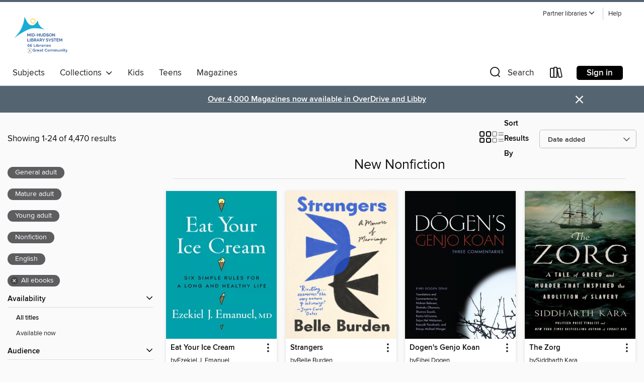

--- FILE ---
content_type: text/html; charset=utf-8
request_url: https://mhls.overdrive.com/mhls-tivoli/content/collection/101099
body_size: 61041
content:
<!DOCTYPE html>
<html lang="en" dir="ltr" class="no-js">
    <head>
        
    
        
            
        
    

    <meta name="twitter:title" property="og:title" content="Mid-Hudson Library System"/>
    <meta name="twitter:description" property="og:description" content="See the &quot;New Nonfiction&quot; collection from Mid-Hudson Library System."/>
    <meta name="twitter:image" property="og:image" content="https://thunder.cdn.overdrive.com/logo-resized/1938?1741717086"/>
    <meta property="og:url" content="/mhls-tivoli/content/collection/101099"/>
    <meta name="twitter:card" content="summary" />
    <meta property="og:site_name" content="Mid-Hudson Library System" />
    <meta name="twitter:site" content="@OverDriveLibs" />
    <meta property="og:locale" content="en" />
    <meta name="description" content="See the &quot;New Nonfiction&quot; collection from Mid-Hudson Library System." />

        <meta http-equiv="X-UA-Compatible" content="IE=edge,chrome=1">
<meta name="viewport" content="width=device-width, initial-scale=1.0 user-scalable=1">





    
        
        
            
        

        <title>New Nonfiction - Mid-Hudson Library System - OverDrive</title>
    


<link rel='shortcut icon' type='image/x-icon' href='https://lightning.od-cdn.com/static/img/favicon.bb86d660d3929b5c0c65389d6a8e8aba.ico' />


    
        <meta name="twitter:title" property="og:title" content="Mid-Hudson Library System"/>
        <meta name="twitter:description" property="og:description" content="Browse, borrow, and enjoy titles from the Mid-Hudson Library System digital collection."/>
        <meta name="twitter:image" property="og:image" content="https://thunder.cdn.overdrive.com/logo-resized/1938?1741717086"/>
        <meta property="og:url" content="/mhls-tivoli/content/collection/101099"/>
        <meta name="twitter:card" content="summary" />
        <meta property="og:site_name" content="Mid-Hudson Library System" />
        <meta name="twitter:site" content="@OverDriveLibs" />
        <meta property="og:locale" content="en" />
        
    
<!-- iOS smart app banner -->
    <meta name="apple-itunes-app" content="app-id=1076402606" />
    <!-- Google Play app banner -->
    <link rel="manifest" href="https://lightning.od-cdn.com/static/manifest.ed71e3d923d287cd1dce64ae0d3cc8b8.json">
    <meta name="google-play-app" content="app-id=com.overdrive.mobile.android.libby" />
    <!-- Windows Store app banner -->
    <meta name="msApplication-ID" content="2FA138F6.LibbybyOverDrive" />
    <meta name="msApplication-PackageFamilyName" content="2FA138F6.LibbybyOverDrive_daecb9042jmvt" />


        <link rel="stylesheet" type="text/css" href="https://lightning.od-cdn.com/static/vendor.bundle.min.5eabf64aeb625aca9acda7ccc8bb0256.css" onerror="cdnError(this)" />
        <link rel="stylesheet" type="text/css" href="https://lightning.od-cdn.com/static/app.bundle.min.0daacbc20b85e970d37a37fe3fc3b92b.css" onerror="cdnError(this)" />
        <link rel='shortcut icon' type='image/x-icon' href='https://lightning.od-cdn.com/static/img/favicon.bb86d660d3929b5c0c65389d6a8e8aba.ico' />

        
    <link rel="stylesheet" type="text/css" href="https://lightning.od-cdn.com/static/faceted-media.min.4cf2f9699e20c37ba2839a67bcf88d4d.css" />


        

<link rel="stylesheet" type="text/css" href="/assets/v3/css/45b2cd3100fbdebbdb6e3d5fa7e06ec7/colors.css?primary=%230c8cbb&primaryR=12&primaryG=140&primaryB=187&primaryFontColor=%23fff&secondary=%23546471&secondaryR=84&secondaryG=100&secondaryB=113&secondaryFontColor=%23fff&bannerIsSecondaryColor=false&defaultColor=%23222">

        <script>
    window.OverDrive = window.OverDrive || {};
    window.OverDrive.colors = {};
    window.OverDrive.colors.primary = "#0c8cbb";
    window.OverDrive.colors.secondary = "#546471";
    window.OverDrive.tenant = 437;
    window.OverDrive.libraryName = "Mid-Hudson Library System";
    window.OverDrive.advantageKey = "mhls-tivoli";
    window.OverDrive.libraryKey = "mhls-tivoli";
    window.OverDrive.accountIds = [-1,185];
    window.OverDrive.parentAccountKey = "mhls";
    window.OverDrive.allFeatures = "";
    window.OverDrive.libraryConfigurations = {"autocomplete":{"enabled":true},"content-holds":{"enabled":true},"getACard":{"enabled":false},"backToMainCollectionLink":{"enabled":true},"promoteLibby":{"enabled":true},"switchToLibby":{"enabled":true},"disableOdAppAccess":{"enabled":true},"bannerIsSecondaryColor":{"enabled":false},"lexileScores":{"enabled":true},"atosLevels":{"enabled":true},"gradeLevels":{"enabled":true},"interestLevels":{"enabled":true},"readingHistory":{"enabled":true},"reciprocalLending":{"enabled":true},"OzoneAuthentication":{"enabled":true},"Notifications":{"enabled":true},"kindleFooter":{"enabled":true},"kindleNav":{"enabled":true},"kindleLoanFormatLimit":{"enabled":true},"kindleSearchOffer":{"enabled":true},"kindleLoanOffer":{"enabled":true},"sampleOnlyMode":{},"luckyDayMenuLink":{"enabled":false},"disableWishlist":{"enabled":false},"simplifiedNavigationBar":{"enabled":false},"geo-idc":{"enabled":false},"libby-footer-promo":{"enabled":false}};
    window.OverDrive.mediaItems = {"718726":{"reserveId":"591b8101-bfd0-4e06-b8c6-49c08131bda3","subjects":[{"id":"64","name":"Philosophy"},{"id":"74","name":"Religion & Spirituality"},{"id":"111","name":"Nonfiction"}],"bisacCodes":["PHI025000","REL007030","REL092000"],"bisac":[{"code":"PHI025000","description":"Philosophy / Zen"},{"code":"REL007030","description":"Religion / Buddhism / Sacred Writings"},{"code":"REL092000","description":"Religion / Buddhism / Zen "}],"levels":[],"creators":[{"id":14193,"name":"Eihei Dogen","role":"Author","sortName":"Dogen, Eihei"},{"id":540158,"name":"Nishiari Bokusan","role":"Translator","sortName":"Bokusan, Nishiari"},{"id":8688,"name":"Shohaku Okamura","role":"Other","sortName":"Okamura, Shohaku"},{"id":105749,"name":"Shunryu Suzuki","role":"Other","sortName":"Suzuki, Shunryu"}],"languages":[{"id":"en","name":"English"}],"imprint":{"id":"138574","name":"Counterpoint"},"isBundledChild":false,"ratings":{"maturityLevel":{"id":"generalcontent","name":"General content"},"naughtyScore":{"id":"GeneralContent","name":"General content"}},"constraints":{"isDisneyEulaRequired":false},"reviewCounts":{"premium":0,"publisherSupplier":0},"isAvailable":true,"isPreReleaseTitle":false,"estimatedReleaseDate":"2011-08-01T04:00:00Z","sample":{"href":"https://samples.overdrive.com/?crid=591B8101-BFD0-4E06-B8C6-49C08131BDA3&.epub-sample.overdrive.com"},"publisher":{"id":"244597","name":"Catapult"},"subtitle":"Three Commentaries","description":"<b>Discover Dogen&rsquo;s classic Buddhist text in 3 engaging new translations, with commentary by contemporary Zen masters like <i>Zen Mind, Beginner&rsquo;s Mind</i> author Shunryu Suzuki.</b><br><i> </i><br><b>Dogen&rsquo;s <i>Treasury of the...","availableCopies":1,"ownedCopies":1,"luckyDayAvailableCopies":0,"luckyDayOwnedCopies":0,"holdsCount":0,"isFastlane":true,"availabilityType":"normal","isRecommendableToLibrary":true,"isOwned":true,"isHoldable":true,"isAdvantageFiltered":false,"visitorEligible":true,"juvenileEligible":false,"youngAdultEligible":false,"contentAccessLevels":0,"classifications":{},"type":{"id":"ebook","name":"eBook"},"covers":{"cover150Wide":{"href":"https://img1.od-cdn.com/ImageType-150/0111-1/591/B81/01/{591B8101-BFD0-4E06-B8C6-49C08131BDA3}Img150.jpg","height":200,"width":150,"primaryColor":{"hex":"#060709","rgb":{"red":6,"green":7,"blue":9}},"isPlaceholderImage":false},"cover300Wide":{"href":"https://img3.od-cdn.com/ImageType-400/0111-1/591/B81/01/{591B8101-BFD0-4E06-B8C6-49C08131BDA3}Img400.jpg","height":400,"width":300,"primaryColor":{"hex":"#060709","rgb":{"red":6,"green":7,"blue":9}},"isPlaceholderImage":false},"cover510Wide":{"href":"https://img2.od-cdn.com/ImageType-100/0111-1/{591B8101-BFD0-4E06-B8C6-49C08131BDA3}Img100.jpg","height":680,"width":510,"primaryColor":{"hex":"#060709","rgb":{"red":6,"green":7,"blue":9}},"isPlaceholderImage":false}},"id":"718726","firstCreatorName":"Eihei Dogen","firstCreatorId":14193,"firstCreatorSortName":"Dogen, Eihei","title":"Dogen's Genjo Koan","sortTitle":"Dogens Genjo Koan Three Commentaries","starRating":3.5,"starRatingCount":2,"publishDate":"2011-08-01T00:00:00Z","publishDateText":"08/01/2011","formats":[{"identifiers":[{"type":"PublisherCatalogNumber","value":"674933"},{"type":"ASIN","value":"B006NV5VKE"}],"rights":[],"onSaleDateUtc":"2011-08-01T04:00:00+00:00","hasAudioSynchronizedText":false,"isBundleParent":false,"bundledContent":[],"fulfillmentType":"kindle","id":"ebook-kindle","name":"Kindle Book"},{"identifiers":[{"type":"ISBN","value":"9781582438979"},{"type":"PublisherCatalogNumber","value":"674933"}],"rights":[],"onSaleDateUtc":"2011-08-01T04:00:00+00:00","hasAudioSynchronizedText":false,"isBundleParent":false,"isbn":"9781582438979","bundledContent":[],"sample":{"href":"https://samples.overdrive.com/?crid=591B8101-BFD0-4E06-B8C6-49C08131BDA3&.epub-sample.overdrive.com"},"fulfillmentType":"bifocal","id":"ebook-overdrive","name":"OverDrive Read"},{"identifiers":[{"type":"ISBN","value":"9781582438979"},{"type":"PublisherCatalogNumber","value":"674933"}],"rights":[],"fileSize":529986,"onSaleDateUtc":"2011-08-01T04:00:00+00:00","hasAudioSynchronizedText":false,"isBundleParent":false,"isbn":"9781582438979","bundledContent":[],"sample":{"href":"https://excerpts.cdn.overdrive.com/FormatType-410/1486-1/591/B81/01/DogensGenjoKoan9781582438979.epub"},"fulfillmentType":"epub","accessibilityStatements":{"waysOfReading":["NoInfoForModifiableDisplay","SomeNonVisualReadingSupport"],"conformance":["NoInfoForStandards"],"navigation":[],"richContent":[],"hazards":["HazardsUnknown"],"legalConsiderations":[],"additionalInformation":[]},"id":"ebook-epub-adobe","name":"EPUB eBook"},{"identifiers":[{"type":"PublisherCatalogNumber","value":"674933"},{"type":"KoboBookID","value":"e5b44bca-7e53-3e3c-b670-3b4d8a4aa8d6"}],"rights":[],"onSaleDateUtc":"2011-08-01T04:00:00+00:00","hasAudioSynchronizedText":false,"isBundleParent":false,"bundledContent":[],"fulfillmentType":"kobo","id":"ebook-kobo","name":"Kobo eBook"}],"publisherAccount":{"id":"221","name":"Random House, Inc."}},"984160":{"reserveId":"a1b9eb96-ba3c-470b-8085-5224492a6d05","subjects":[{"id":"7","name":"Biography & Autobiography"},{"id":"36","name":"History"},{"id":"111","name":"Nonfiction"}],"bisacCodes":["BIO006000","BIO026000"],"bisac":[{"code":"BIO006000","description":"Biography & Autobiography / Historical"},{"code":"BIO026000","description":"BIOGRAPHY & AUTOBIOGRAPHY / Memoirs"}],"levels":[],"creators":[{"id":547763,"name":"Margaret Powell","role":"Author","sortName":"Powell, Margaret"}],"languages":[{"id":"en","name":"English"}],"imprint":{"id":"129057","name":"St. Martin's Press"},"isBundledChild":false,"ratings":{"maturityLevel":{"id":"generalcontent","name":"General content"},"naughtyScore":{"id":"GeneralContent","name":"General content"}},"constraints":{"isDisneyEulaRequired":false},"reviewCounts":{"premium":2,"publisherSupplier":1},"isAvailable":false,"isPreReleaseTitle":false,"estimatedReleaseDate":"2013-01-15T05:00:00Z","sample":{"href":"https://samples.overdrive.com/?crid=A1B9EB96-BA3C-470B-8085-5224492A6D05&.epub-sample.overdrive.com"},"publisher":{"id":"212797","name":"St. Martin's Publishing Group"},"subtitle":"A Real Life Upstairs, Downstairs Romance","description":"<p><b>The sequel to <i>New York Times </i>bestseller <i>Below Stairs</i>, <i>Servants' Hall </i>tells a gripping real-life tale reminiscent of <i>Downton Abbey's</i> Lady Sybil and Tom Branson and makes a perfect gift book for fans of the popular...","availableCopies":0,"ownedCopies":1,"luckyDayAvailableCopies":0,"luckyDayOwnedCopies":0,"holdsCount":0,"isFastlane":true,"availabilityType":"normal","isRecommendableToLibrary":true,"isOwned":true,"isHoldable":true,"isAdvantageFiltered":false,"visitorEligible":true,"juvenileEligible":false,"youngAdultEligible":false,"contentAccessLevels":0,"classifications":{},"type":{"id":"ebook","name":"eBook"},"covers":{"cover150Wide":{"href":"https://img1.od-cdn.com/ImageType-150/2390-1/A1B/9EB/96/{A1B9EB96-BA3C-470B-8085-5224492A6D05}Img150.jpg","height":200,"width":150,"primaryColor":{"hex":"#FEFDF8","rgb":{"red":254,"green":253,"blue":248}},"isPlaceholderImage":false},"cover300Wide":{"href":"https://img2.od-cdn.com/ImageType-400/2390-1/A1B/9EB/96/{A1B9EB96-BA3C-470B-8085-5224492A6D05}Img400.jpg","height":400,"width":300,"primaryColor":{"hex":"#FEFDF8","rgb":{"red":254,"green":253,"blue":248}},"isPlaceholderImage":false},"cover510Wide":{"href":"https://img3.od-cdn.com/ImageType-100/2390-1/{A1B9EB96-BA3C-470B-8085-5224492A6D05}Img100.jpg","height":680,"width":510,"primaryColor":{"hex":"#FEFDF8","rgb":{"red":254,"green":253,"blue":248}},"isPlaceholderImage":false}},"id":"984160","firstCreatorName":"Margaret Powell","firstCreatorId":547763,"firstCreatorSortName":"Powell, Margaret","title":"Servants' Hall","sortTitle":"Servants Hall A Real Life Upstairs Downstairs Romance","starRating":3.4,"starRatingCount":5,"publishDate":"2013-01-15T00:00:00Z","publishDateText":"01/15/2013","formats":[{"identifiers":[{"type":"ASIN","value":"B008RLPZ0O"}],"rights":[],"onSaleDateUtc":"2013-01-15T05:00:00+00:00","hasAudioSynchronizedText":false,"isBundleParent":false,"bundledContent":[],"fulfillmentType":"kindle","id":"ebook-kindle","name":"Kindle Book"},{"identifiers":[{"type":"ISBN","value":"9781250029287"}],"rights":[],"onSaleDateUtc":"2013-01-15T05:00:00+00:00","hasAudioSynchronizedText":false,"isBundleParent":false,"isbn":"9781250029287","bundledContent":[],"sample":{"href":"https://samples.overdrive.com/?crid=A1B9EB96-BA3C-470B-8085-5224492A6D05&.epub-sample.overdrive.com"},"fulfillmentType":"bifocal","id":"ebook-overdrive","name":"OverDrive Read"},{"identifiers":[{"type":"ISBN","value":"9781250029287"}],"rights":[],"fileSize":263247,"onSaleDateUtc":"2013-01-15T05:00:00+00:00","hasAudioSynchronizedText":false,"isBundleParent":false,"isbn":"9781250029287","bundledContent":[],"fulfillmentType":"epub","accessibilityStatements":{"waysOfReading":["NoInfoForModifiableDisplay","SomeNonVisualReadingSupport"],"conformance":["NoInfoForStandards"],"navigation":[],"richContent":[],"hazards":[],"legalConsiderations":[],"additionalInformation":[]},"id":"ebook-epub-adobe","name":"EPUB eBook"},{"identifiers":[{"type":"KoboBookID","value":"ab24a754-74c1-36c7-863f-c72026f92b31"}],"rights":[],"onSaleDateUtc":"2013-01-15T05:00:00+00:00","hasAudioSynchronizedText":false,"isBundleParent":false,"bundledContent":[],"fulfillmentType":"kobo","id":"ebook-kobo","name":"Kobo eBook"}],"publisherAccount":{"id":"6222","name":"Macmillan Publishers"}},"1275503":{"reserveId":"c6d808f0-b32f-4b1d-a877-32f64fc003be","subjects":[{"id":"63","name":"Pets"},{"id":"111","name":"Nonfiction"},{"id":"124","name":"Humor (Nonfiction)"}],"bisacCodes":["HUM009000","PET003000","PET010000"],"bisac":[{"code":"HUM009000","description":"Humor / Topic / Animals"},{"code":"PET003000","description":"Pets / Cats / General"},{"code":"PET010000","description":"Pets / Essays & Narratives"}],"levels":[],"creators":[{"id":17827,"name":"The New Yorker Magazine","role":"Author","sortName":"The New Yorker Magazine"},{"id":295098,"name":"Anthony Lane","role":"Author of introduction, etc.","sortName":"Lane, Anthony"},{"id":259712,"name":"Haruki Murakami","role":"Contributor","sortName":"Murakami, Haruki"},{"id":508683,"name":"Calvin Trillin","role":"Contributor","sortName":"Trillin, Calvin"},{"id":281159,"name":"M.F.K. Fisher","role":"Contributor","sortName":"Fisher, M.F.K."}],"languages":[{"id":"en","name":"English"}],"imprint":{"id":"819","name":"Random House"},"isBundledChild":false,"ratings":{"maturityLevel":{"id":"generalcontent","name":"General content"},"naughtyScore":{"id":"GeneralContent","name":"General content"}},"constraints":{"isDisneyEulaRequired":false},"reviewCounts":{"premium":3,"publisherSupplier":2},"isAvailable":false,"isPreReleaseTitle":false,"estimatedReleaseDate":"2013-10-01T04:00:00Z","sample":{"href":"https://samples.overdrive.com/big-new-yorker-c6d808?.epub-sample.overdrive.com"},"publisher":{"id":"1054","name":"Random House Publishing Group"},"description":"<b>Look what&#160;<i>The New Yorker</i>&#160;dragged in!&#160;It&rsquo;s the purr-fect gathering of talent celebrating our feline companions.</b><br>This bountiful collection, beautifully illustrated in full color, features articles, fiction,...","availableCopies":0,"ownedCopies":1,"luckyDayAvailableCopies":0,"luckyDayOwnedCopies":0,"holdsCount":0,"isFastlane":true,"availabilityType":"normal","isRecommendableToLibrary":true,"isOwned":true,"isHoldable":true,"isAdvantageFiltered":false,"visitorEligible":true,"juvenileEligible":false,"youngAdultEligible":false,"contentAccessLevels":0,"classifications":{},"type":{"id":"ebook","name":"eBook"},"covers":{"cover150Wide":{"href":"https://img3.od-cdn.com/ImageType-150/0111-1/C6D/808/F0/{C6D808F0-B32F-4B1D-A877-32F64FC003BE}Img150.jpg","height":200,"width":150,"primaryColor":{"hex":"#1AA5CC","rgb":{"red":26,"green":165,"blue":204}},"isPlaceholderImage":false},"cover300Wide":{"href":"https://img1.od-cdn.com/ImageType-400/0111-1/C6D/808/F0/{C6D808F0-B32F-4B1D-A877-32F64FC003BE}Img400.jpg","height":400,"width":300,"primaryColor":{"hex":"#1AA5CC","rgb":{"red":26,"green":165,"blue":204}},"isPlaceholderImage":false},"cover510Wide":{"href":"https://img3.od-cdn.com/ImageType-100/0111-1/{C6D808F0-B32F-4B1D-A877-32F64FC003BE}Img100.jpg","height":680,"width":510,"primaryColor":{"hex":"#1AA5CC","rgb":{"red":26,"green":165,"blue":204}},"isPlaceholderImage":false}},"id":"1275503","firstCreatorName":"The New Yorker Magazine","firstCreatorId":17827,"firstCreatorSortName":"The New Yorker Magazine","title":"The Big New Yorker Book of Cats","sortTitle":"Big New Yorker Book of Cats","starRating":3.6,"starRatingCount":25,"publishDate":"2013-10-01T00:00:00Z","publishDateText":"10/01/2013","formats":[{"identifiers":[{"type":"ISBN","value":"9780679644781"},{"type":"PublisherCatalogNumber","value":"217192"},{"type":"ASIN","value":"B00C8S9VZW"}],"rights":[],"onSaleDateUtc":"2013-10-01T04:00:00+00:00","hasAudioSynchronizedText":false,"isBundleParent":false,"isbn":"9780679644781","bundledContent":[],"fulfillmentType":"kindle","id":"ebook-kindle","name":"Kindle Book"},{"identifiers":[{"type":"ISBN","value":"9780679644781"},{"type":"PublisherCatalogNumber","value":"217192"}],"rights":[],"onSaleDateUtc":"2013-10-01T04:00:00+00:00","hasAudioSynchronizedText":false,"isBundleParent":false,"isbn":"9780679644781","bundledContent":[],"sample":{"href":"https://samples.overdrive.com/big-new-yorker-c6d808?.epub-sample.overdrive.com"},"fulfillmentType":"bifocal","id":"ebook-overdrive","name":"OverDrive Read"},{"identifiers":[{"type":"ISBN","value":"9780679644781"},{"type":"PublisherCatalogNumber","value":"217192"}],"rights":[],"fileSize":28803049,"onSaleDateUtc":"2013-10-01T04:00:00+00:00","hasAudioSynchronizedText":false,"isBundleParent":false,"isbn":"9780679644781","bundledContent":[],"fulfillmentType":"epub","accessibilityStatements":{"waysOfReading":["ModifiableDisplay","SomeNonVisualReadingSupport"],"conformance":["NoInfoForStandards"],"navigation":["TableOfContents"],"richContent":[],"hazards":[],"legalConsiderations":[],"additionalInformation":["NonColorMeansOfConveyingInformation"],"summaryStatement":"Accessibility metadata derived programmatically based on file type."},"id":"ebook-epub-adobe","name":"EPUB eBook"},{"identifiers":[{"type":"ISBN","value":"9780679644781"},{"type":"PublisherCatalogNumber","value":"217192"},{"type":"KoboBookID","value":"102de659-5902-3704-a937-d6b702bf69ca"}],"rights":[],"onSaleDateUtc":"2013-10-01T04:00:00+00:00","hasAudioSynchronizedText":false,"isBundleParent":false,"isbn":"9780679644781","bundledContent":[],"fulfillmentType":"kobo","id":"ebook-kobo","name":"Kobo eBook"}],"publisherAccount":{"id":"221","name":"Random House, Inc."}},"1934700":{"reserveId":"a8bcec23-cb20-4ce9-b226-f8f702a35507","subjects":[{"id":"90","name":"Travel"},{"id":"111","name":"Nonfiction"}],"bisacCodes":["TRV000000"],"bisac":[{"code":"TRV000000","description":"Travel / General"}],"levels":[],"creators":[{"id":596151,"name":"Liz Moore","role":"Author","sortName":"Moore, Liz"}],"languages":[{"id":"en","name":"English"}],"imprint":{"id":"54677","name":"Smashwords Edition"},"isBundledChild":false,"ratings":{"maturityLevel":{"id":"generalcontent","name":"General content"},"naughtyScore":{"id":"GeneralContent","name":"General content"}},"constraints":{"isDisneyEulaRequired":false},"reviewCounts":{"premium":0,"publisherSupplier":0},"isAvailable":false,"isPreReleaseTitle":false,"estimatedReleaseDate":"2014-05-26T04:00:00Z","sample":{"href":"https://samples.overdrive.com/making-it-home-a8bcec?.epub-sample.overdrive.com"},"publisher":{"id":"86464","name":"Liz Moore"},"subtitle":"My Year as a Middle-Aged Runaway","description":"<p>Have you ever wanted to \"run away\" for a while? Where would you go? How would you live life differently? In the year she turned 50, Liz Moore acted on a long-time daydream. She loaded up her car and left home for a year. Her goal was to...","availableCopies":0,"ownedCopies":1,"luckyDayAvailableCopies":0,"luckyDayOwnedCopies":0,"holdsCount":7,"isFastlane":true,"availabilityType":"normal","isRecommendableToLibrary":true,"isOwned":true,"isHoldable":true,"isAdvantageFiltered":false,"visitorEligible":true,"juvenileEligible":false,"youngAdultEligible":false,"contentAccessLevels":0,"classifications":{},"type":{"id":"ebook","name":"eBook"},"covers":{"cover150Wide":{"href":"https://img1.od-cdn.com/ImageType-150/4051-1/A8B/CEC/23/{A8BCEC23-CB20-4CE9-B226-F8F702A35507}Img150.jpg","height":200,"width":150,"primaryColor":{"hex":"#2E2925","rgb":{"red":46,"green":41,"blue":37}},"isPlaceholderImage":false},"cover300Wide":{"href":"https://img1.od-cdn.com/ImageType-400/4051-1/A8B/CEC/23/{A8BCEC23-CB20-4CE9-B226-F8F702A35507}Img400.jpg","height":400,"width":300,"primaryColor":{"hex":"#25201A","rgb":{"red":37,"green":32,"blue":26}},"isPlaceholderImage":false},"cover510Wide":{"href":"https://img2.od-cdn.com/ImageType-100/4051-1/{A8BCEC23-CB20-4CE9-B226-F8F702A35507}Img100.jpg","height":680,"width":510,"primaryColor":{"hex":"#271E15","rgb":{"red":39,"green":30,"blue":21}},"isPlaceholderImage":false}},"id":"1934700","firstCreatorName":"Liz Moore","firstCreatorId":596151,"firstCreatorSortName":"Moore, Liz","title":"Making It Home","sortTitle":"Making It Home My Year as a MiddleAged Runaway","starRating":3.3,"starRatingCount":3,"publishDate":"2014-05-26T00:00:00Z","publishDateText":"05/26/2014","formats":[{"identifiers":[{"type":"PublisherCatalogNumber","value":"SW00000441852"},{"type":"ASIN","value":"B004IWRCIE"}],"rights":[],"onSaleDateUtc":"2014-05-26T04:00:00+00:00","hasAudioSynchronizedText":false,"isBundleParent":false,"bundledContent":[],"fulfillmentType":"kindle","id":"ebook-kindle","name":"Kindle Book"},{"identifiers":[{"type":"ISBN","value":"9781311959331"},{"type":"PublisherCatalogNumber","value":"SW00000441852"}],"rights":[],"onSaleDateUtc":"2014-05-26T04:00:00+00:00","hasAudioSynchronizedText":false,"isBundleParent":false,"isbn":"9781311959331","bundledContent":[],"sample":{"href":"https://samples.overdrive.com/making-it-home-a8bcec?.epub-sample.overdrive.com"},"fulfillmentType":"bifocal","id":"ebook-overdrive","name":"OverDrive Read"},{"identifiers":[{"type":"ISBN","value":"9781311959331"},{"type":"PublisherCatalogNumber","value":"SW00000441852"}],"rights":[],"fileSize":414075,"onSaleDateUtc":"2014-05-26T04:00:00+00:00","hasAudioSynchronizedText":false,"isBundleParent":false,"isbn":"9781311959331","bundledContent":[],"fulfillmentType":"epub","id":"ebook-epub-adobe","name":"EPUB eBook"},{"identifiers":[{"type":"PublisherCatalogNumber","value":"SW00000441852"},{"type":"KoboBookID","value":"30a7841f-ff6f-377b-a2c4-047f43201b08"}],"rights":[],"onSaleDateUtc":"2014-05-26T04:00:00+00:00","hasAudioSynchronizedText":false,"isBundleParent":false,"bundledContent":[],"fulfillmentType":"kobo","id":"ebook-kobo","name":"Kobo eBook"}],"publisherAccount":{"id":"11664","name":"Smashwords, Inc."}},"2205695":{"reserveId":"1c36525b-4c2a-4f7e-9963-c5d299463f47","subjects":[{"id":"60","name":"New Age"},{"id":"81","name":"Self-Improvement"},{"id":"111","name":"Nonfiction"}],"bisacCodes":["OCC011000","OCC018000","SEL031000"],"bisac":[{"code":"OCC011000","description":"Body, Mind & Spirit / Healing / General"},{"code":"OCC018000","description":"BODY, MIND & SPIRIT / Psychic Phenomena / General"},{"code":"SEL031000","description":"Self-Help / Personal Growth / General"}],"levels":[],"creators":[{"id":919158,"name":"Laura Lynne Jackson","role":"Author","sortName":"Jackson, Laura Lynne"}],"languages":[{"id":"en","name":"English"}],"imprint":{"id":"2774","name":"The Dial Press"},"isBundledChild":false,"ratings":{"maturityLevel":{"id":"generalcontent","name":"General content"},"naughtyScore":{"id":"GeneralContent","name":"General content"}},"constraints":{"isDisneyEulaRequired":false},"reviewCounts":{"premium":2,"publisherSupplier":1},"isAvailable":false,"isPreReleaseTitle":false,"estimatedReleaseDate":"2015-11-10T05:00:00Z","sample":{"href":"https://samples.overdrive.com/?crid=1c36525b-4c2a-4f7e-9963-c5d299463f47&.epub-sample.overdrive.com"},"publisher":{"id":"1054","name":"Random House Publishing Group"},"subtitle":"Stories from Heaven. Lessons for the Living","series":"The Path of Light Series","description":"<b><i>NEW YORK TIMES </i>BESTSELLER &bull;&#160;For readers of <i>Proof of Heaven</i>, the astonishing story of a woman with an extraordinary psychic gift&mdash;and a powerful message from the Other Side that can help us to live more beautifully...","availableCopies":0,"ownedCopies":1,"luckyDayAvailableCopies":0,"luckyDayOwnedCopies":0,"holdsCount":6,"isFastlane":true,"availabilityType":"normal","isRecommendableToLibrary":true,"isOwned":true,"isHoldable":true,"isAdvantageFiltered":false,"visitorEligible":true,"juvenileEligible":false,"youngAdultEligible":false,"contentAccessLevels":0,"classifications":{},"type":{"id":"ebook","name":"eBook"},"covers":{"cover150Wide":{"href":"https://img1.od-cdn.com/ImageType-150/0111-1/{1C36525B-4C2A-4F7E-9963-C5D299463F47}IMG150.JPG","height":200,"width":150,"primaryColor":{"hex":"#697873","rgb":{"red":105,"green":120,"blue":115}},"isPlaceholderImage":false},"cover300Wide":{"href":"https://img1.od-cdn.com/ImageType-400/0111-1/{1C36525B-4C2A-4F7E-9963-C5D299463F47}IMG400.JPG","height":400,"width":300,"primaryColor":{"hex":"#B5DA8A","rgb":{"red":181,"green":218,"blue":138}},"isPlaceholderImage":false},"cover510Wide":{"href":"https://img2.od-cdn.com/ImageType-100/0111-1/{1C36525B-4C2A-4F7E-9963-C5D299463F47}IMG100.JPG","height":680,"width":510,"primaryColor":{"hex":"#546181","rgb":{"red":84,"green":97,"blue":129}},"isPlaceholderImage":false}},"id":"2205695","firstCreatorName":"Laura Lynne Jackson","firstCreatorId":919158,"firstCreatorSortName":"Jackson, Laura Lynne","title":"The Light Between Us","sortTitle":"Light Between Us Stories from Heaven Lessons for the Living","starRating":4.2,"starRatingCount":194,"publishDate":"2015-10-27T00:00:00Z","publishDateText":"10/27/2015","formats":[{"identifiers":[{"type":"PublisherCatalogNumber","value":"251432"},{"type":"ASIN","value":"B00TNDOYHA"}],"rights":[],"onSaleDateUtc":"2015-11-10T05:00:00+00:00","hasAudioSynchronizedText":false,"isBundleParent":false,"bundledContent":[],"fulfillmentType":"kindle","id":"ebook-kindle","name":"Kindle Book"},{"identifiers":[{"type":"ISBN","value":"9780812998399"},{"type":"PublisherCatalogNumber","value":"251432"}],"rights":[],"fileSize":1389945,"onSaleDateUtc":"2015-11-10T05:00:00+00:00","hasAudioSynchronizedText":false,"isBundleParent":false,"isbn":"9780812998399","bundledContent":[],"sample":{"href":"https://samples.overdrive.com/?crid=1c36525b-4c2a-4f7e-9963-c5d299463f47&.epub-sample.overdrive.com"},"fulfillmentType":"bifocal","id":"ebook-overdrive","name":"OverDrive Read"},{"identifiers":[{"type":"ISBN","value":"9780812998399"},{"type":"PublisherCatalogNumber","value":"251432"}],"rights":[],"fileSize":3209398,"onSaleDateUtc":"2015-11-10T05:00:00+00:00","hasAudioSynchronizedText":false,"isBundleParent":false,"isbn":"9780812998399","bundledContent":[],"fulfillmentType":"epub","accessibilityStatements":{"waysOfReading":["ModifiableDisplay","SomeNonVisualReadingSupport"],"conformance":["NoInfoForStandards"],"navigation":["TableOfContents","StructuredNavigation"],"richContent":[],"hazards":[],"legalConsiderations":[],"additionalInformation":["PageBreaks","HighContrastText","NonColorMeansOfConveyingInformation"],"summaryStatement":"This ebook features mark-up that supports accessibility and enables compatibility with assistive technology. It has been designed to allow display properties to be modified by the reader. The file includes a table of contents, a defined reading order, and ARIA roles to identify key sections and improve the reading experience.  A page list and page break locations help readers coordinate with the print edition. Headings allow readers to navigate the ebook quickly by level. Colors meet WCAG 2.1 Level AA contrast standards. There are no hazards."},"id":"ebook-epub-adobe","name":"EPUB eBook"},{"identifiers":[{"type":"PublisherCatalogNumber","value":"251432"},{"type":"KoboBookID","value":"0ebbdc85-a41b-36be-97cc-2910de3fa70a"}],"rights":[],"onSaleDateUtc":"2015-11-10T05:00:00+00:00","hasAudioSynchronizedText":false,"isBundleParent":false,"bundledContent":[],"fulfillmentType":"kobo","id":"ebook-kobo","name":"Kobo eBook"}],"publisherAccount":{"id":"221","name":"Random House, Inc."},"detailedSeries":{"seriesId":2181586,"seriesName":"The Path of Light Series","rank":2}},"2477719":{"reserveId":"2c37ea02-c4f0-4392-a256-1e89c4230e8a","subjects":[{"id":"40","name":"Writing"},{"id":"46","name":"Language Arts"},{"id":"81","name":"Self-Improvement"},{"id":"111","name":"Nonfiction"}],"bisacCodes":["LAN002000","SEL016000"],"bisac":[{"code":"LAN002000","description":"LANGUAGE ARTS & DISCIPLINES / Writing / Authorship"},{"code":"SEL016000","description":"Self-Help / Personal Growth / Happiness"}],"levels":[],"creators":[{"id":1042200,"name":"Sarah Warman","role":"Author","sortName":"Warman, Sarah"}],"languages":[{"id":"en","name":"English"}],"imprint":{"id":"77967","name":"Smashwords Edition"},"isBundledChild":false,"ratings":{"maturityLevel":{"id":"generalcontent","name":"General content"},"naughtyScore":{"id":"GeneralContent","name":"General content"}},"constraints":{"isDisneyEulaRequired":false},"reviewCounts":{"premium":0,"publisherSupplier":0},"isAvailable":false,"isPreReleaseTitle":false,"estimatedReleaseDate":"2015-12-15T05:00:00Z","sample":{"href":"https://samples.overdrive.com/?crid=2c37ea02-c4f0-4392-a256-1e89c4230e8a&.epub-sample.overdrive.com"},"publisher":{"id":"115738","name":"Sarah Warman"},"description":"<p>What happens when life doesn&apos;t go as planned? What happens when you have more questions than answers? When do you become an adult? What happens when you realize you&apos;ll never have everything figured out? &apos;Don&apos;t Forget to...","availableCopies":0,"ownedCopies":1,"luckyDayAvailableCopies":0,"luckyDayOwnedCopies":0,"holdsCount":0,"isFastlane":true,"availabilityType":"normal","isRecommendableToLibrary":true,"isOwned":true,"isHoldable":true,"isAdvantageFiltered":false,"visitorEligible":true,"juvenileEligible":false,"youngAdultEligible":false,"contentAccessLevels":0,"classifications":{},"type":{"id":"ebook","name":"eBook"},"covers":{"cover150Wide":{"href":"https://img2.od-cdn.com/ImageType-150/4051-1/2C3/7EA/02/{2C37EA02-C4F0-4392-A256-1E89C4230E8A}Img150.jpg","height":200,"width":150,"primaryColor":{"hex":"#443F3C","rgb":{"red":68,"green":63,"blue":60}},"isPlaceholderImage":false},"cover300Wide":{"href":"https://img3.od-cdn.com/ImageType-400/4051-1/2C3/7EA/02/{2C37EA02-C4F0-4392-A256-1E89C4230E8A}Img400.jpg","height":400,"width":300,"primaryColor":{"hex":"#C0C2C1","rgb":{"red":192,"green":194,"blue":193}},"isPlaceholderImage":false},"cover510Wide":{"href":"https://img3.od-cdn.com/ImageType-100/4051-1/{2C37EA02-C4F0-4392-A256-1E89C4230E8A}Img100.jpg","height":680,"width":510,"primaryColor":{"hex":"#BABAC2","rgb":{"red":186,"green":186,"blue":194}},"isPlaceholderImage":false}},"id":"2477719","firstCreatorName":"Sarah Warman","firstCreatorId":1042200,"firstCreatorSortName":"Warman, Sarah","title":"Don't Forget to Write","sortTitle":"Dont Forget to Write","publishDate":"2015-12-15T00:00:00Z","publishDateText":"12/15/2015","formats":[{"identifiers":[{"type":"ASIN","value":"B01BDZWTXQ"}],"rights":[],"onSaleDateUtc":"2015-12-15T05:00:00+00:00","hasAudioSynchronizedText":false,"isBundleParent":false,"bundledContent":[],"fulfillmentType":"kindle","id":"ebook-kindle","name":"Kindle Book"},{"identifiers":[{"type":"ISBN","value":"9781310125119"},{"type":"PublisherCatalogNumber","value":"SW00000576122"}],"rights":[],"fileSize":155073,"onSaleDateUtc":"2015-12-15T05:00:00+00:00","hasAudioSynchronizedText":false,"isBundleParent":false,"isbn":"9781310125119","bundledContent":[],"sample":{"href":"https://samples.overdrive.com/?crid=2c37ea02-c4f0-4392-a256-1e89c4230e8a&.epub-sample.overdrive.com"},"fulfillmentType":"bifocal","id":"ebook-overdrive","name":"OverDrive Read"},{"identifiers":[{"type":"ISBN","value":"9781310125119"},{"type":"PublisherCatalogNumber","value":"SW00000576122"}],"rights":[],"fileSize":181141,"onSaleDateUtc":"2015-12-15T05:00:00+00:00","hasAudioSynchronizedText":false,"isBundleParent":false,"isbn":"9781310125119","bundledContent":[],"fulfillmentType":"epub","id":"ebook-epub-adobe","name":"EPUB eBook"},{"identifiers":[{"type":"PublisherCatalogNumber","value":"SW00000576122"},{"type":"KoboBookID","value":"b257a7ee-0219-3963-8e45-9dfe3f38c55a"}],"rights":[],"onSaleDateUtc":"2015-12-15T05:00:00+00:00","hasAudioSynchronizedText":false,"isBundleParent":false,"bundledContent":[],"fulfillmentType":"kobo","id":"ebook-kobo","name":"Kobo eBook"}],"publisherAccount":{"id":"11664","name":"Smashwords, Inc."}},"2987357":{"reserveId":"0d28a341-8129-46af-bb64-8ad007cd2284","subjects":[{"id":"60","name":"New Age"},{"id":"111","name":"Nonfiction"}],"bisacCodes":["OCC019000"],"bisac":[{"code":"OCC019000","description":"Body, Mind & Spirit / Inspiration & Personal Growth"}],"levels":[],"creators":[{"id":1224061,"name":"Joe Post","role":"Author","sortName":"Post, Joe"}],"languages":[{"id":"en","name":"English"}],"isBundledChild":false,"ratings":{"maturityLevel":{"id":"generalcontent","name":"General content"},"naughtyScore":{"id":"GeneralContent","name":"General content"}},"constraints":{"isDisneyEulaRequired":false},"reviewCounts":{"premium":0,"publisherSupplier":0},"isAvailable":false,"isPreReleaseTitle":false,"estimatedReleaseDate":"2016-09-20T04:00:00Z","sample":{"href":"https://samples.overdrive.com/?crid=0d28a341-8129-46af-bb64-8ad007cd2284&.epub-sample.overdrive.com"},"publisher":{"id":"170854","name":"Booktango"},"subtitle":"Change the Way You Feel by Changing the Way You Think!","description":"Do the same things seem to keep happening to you again and again? You decide how you want things to be, but nothing seems to work out the way you hope for, no matter how much planning you do. Have you concluded it's just the way it is? It doesn't...","availableCopies":0,"ownedCopies":1,"luckyDayAvailableCopies":0,"luckyDayOwnedCopies":0,"holdsCount":1,"isFastlane":true,"availabilityType":"normal","isRecommendableToLibrary":true,"isOwned":true,"isHoldable":true,"isAdvantageFiltered":false,"visitorEligible":true,"juvenileEligible":false,"youngAdultEligible":false,"contentAccessLevels":0,"classifications":{},"type":{"id":"ebook","name":"eBook"},"covers":{"cover150Wide":{"href":"https://img2.od-cdn.com/ImageType-150/2365-1/0D2/8A3/41/{0D28A341-8129-46AF-BB64-8AD007CD2284}Img150.jpg","height":200,"width":150,"primaryColor":{"hex":"#AEB3B9","rgb":{"red":174,"green":179,"blue":185}},"isPlaceholderImage":false},"cover300Wide":{"href":"https://img2.od-cdn.com/ImageType-400/2365-1/0D2/8A3/41/{0D28A341-8129-46AF-BB64-8AD007CD2284}Img400.jpg","height":400,"width":300,"primaryColor":{"hex":"#AEB3B7","rgb":{"red":174,"green":179,"blue":183}},"isPlaceholderImage":false},"cover510Wide":{"href":"https://img2.od-cdn.com/ImageType-100/2365-1/{0D28A341-8129-46AF-BB64-8AD007CD2284}Img100.jpg","height":680,"width":510,"primaryColor":{"hex":"#AEB1B6","rgb":{"red":174,"green":177,"blue":182}},"isPlaceholderImage":false}},"id":"2987357","firstCreatorName":"Joe Post","firstCreatorId":1224061,"firstCreatorSortName":"Post, Joe","title":"Dont Believe Everything You Think","sortTitle":"Dont Believe Everything You Think Change the Way You Feel by Changing the Way You Think","publishDate":"2016-09-20T00:00:00Z","publishDateText":"09/20/2016","formats":[{"identifiers":[{"type":"ASIN","value":"B077TZ7WDV"}],"rights":[],"onSaleDateUtc":"2016-09-20T04:00:00+00:00","hasAudioSynchronizedText":false,"isBundleParent":false,"bundledContent":[],"fulfillmentType":"kindle","id":"ebook-kindle","name":"Kindle Book"},{"identifiers":[{"type":"ISBN","value":"9781468972740"}],"rights":[],"fileSize":83219,"onSaleDateUtc":"2016-09-20T04:00:00+00:00","hasAudioSynchronizedText":false,"isBundleParent":false,"isbn":"9781468972740","bundledContent":[],"sample":{"href":"https://samples.overdrive.com/?crid=0d28a341-8129-46af-bb64-8ad007cd2284&.epub-sample.overdrive.com"},"fulfillmentType":"bifocal","id":"ebook-overdrive","name":"OverDrive Read"},{"identifiers":[{"type":"ISBN","value":"9781468972740"}],"rights":[],"fileSize":83219,"onSaleDateUtc":"2016-09-20T04:00:00+00:00","hasAudioSynchronizedText":false,"isBundleParent":false,"isbn":"9781468972740","bundledContent":[],"fulfillmentType":"epub","id":"ebook-epub-adobe","name":"EPUB eBook"}],"publisherAccount":{"id":"39274","name":"Ingram/Coresource Plus Self - Published"}},"5436893":{"reserveId":"041b83e5-9f02-456f-8c92-708cf60d7ad6","subjects":[{"id":"7","name":"Biography & Autobiography"},{"id":"92","name":"True Crime"},{"id":"111","name":"Nonfiction"}],"bisacCodes":["BIO026000","TRU000000"],"bisac":[{"code":"BIO026000","description":"BIOGRAPHY & AUTOBIOGRAPHY / Memoirs"},{"code":"TRU000000","description":"True Crime / General"}],"levels":[],"creators":[{"id":2222632,"name":"Jack Teich","role":"Author","sortName":"Teich, Jack"}],"languages":[{"id":"en","name":"English"}],"imprint":{"id":"12102","name":"Smashwords Edition"},"isBundledChild":false,"ratings":{"maturityLevel":{"id":"generalcontent","name":"General content"},"naughtyScore":{"id":"GeneralContent","name":"General content"}},"constraints":{"isDisneyEulaRequired":false},"reviewCounts":{"premium":0,"publisherSupplier":0},"isAvailable":false,"isPreReleaseTitle":false,"estimatedReleaseDate":"2020-06-02T04:00:00Z","sample":{"href":"https://samples.overdrive.com/?crid=041b83e5-9f02-456f-8c92-708cf60d7ad6&.epub-sample.overdrive.com"},"publisher":{"id":"41872","name":"Post Hill Press"},"subtitle":"A True Story of Kidnapping, Extortion, Ransom, and Rescue","description":"<p>The New York Times described what happened to New York businessman Jack Teich as a \"front page horror.\"</p><p>Two hundred FBI agents and Nassau County police officers combined forces to form a dragnet, hunt for his kidnappers, and rescue...","availableCopies":0,"ownedCopies":1,"luckyDayAvailableCopies":0,"luckyDayOwnedCopies":0,"holdsCount":1,"isFastlane":true,"availabilityType":"normal","isRecommendableToLibrary":true,"isOwned":true,"isHoldable":true,"isAdvantageFiltered":false,"visitorEligible":true,"juvenileEligible":false,"youngAdultEligible":false,"contentAccessLevels":0,"classifications":{},"type":{"id":"ebook","name":"eBook"},"covers":{"cover150Wide":{"href":"https://img1.od-cdn.com/ImageType-150/4051-1/041/B83/E5/{041B83E5-9F02-456F-8C92-708CF60D7AD6}Img150.jpg","height":200,"width":150,"primaryColor":{"hex":"#000000","rgb":{"red":0,"green":0,"blue":0}},"isPlaceholderImage":false},"cover300Wide":{"href":"https://img2.od-cdn.com/ImageType-400/4051-1/041/B83/E5/{041B83E5-9F02-456F-8C92-708CF60D7AD6}Img400.jpg","height":400,"width":300,"primaryColor":{"hex":"#000000","rgb":{"red":0,"green":0,"blue":0}},"isPlaceholderImage":false},"cover510Wide":{"href":"https://img1.od-cdn.com/ImageType-100/4051-1/{041B83E5-9F02-456F-8C92-708CF60D7AD6}Img100.jpg","height":680,"width":510,"primaryColor":{"hex":"#000000","rgb":{"red":0,"green":0,"blue":0}},"isPlaceholderImage":false}},"id":"5436893","firstCreatorName":"Jack Teich","firstCreatorId":2222632,"firstCreatorSortName":"Teich, Jack","title":"Operation Jacknap","sortTitle":"Operation Jacknap A True Story of Kidnapping Extortion Ransom and Rescue","starRating":3,"starRatingCount":1,"publishDate":"2020-06-02T00:00:00Z","publishDateText":"06/02/2020","formats":[{"identifiers":[{"type":"ASIN","value":"B0876FPH6J"}],"rights":[],"onSaleDateUtc":"2020-06-02T04:00:00+00:00","hasAudioSynchronizedText":false,"isBundleParent":false,"bundledContent":[],"fulfillmentType":"kindle","id":"ebook-kindle","name":"Kindle Book"},{"identifiers":[{"type":"ISBN","value":"9781642935240"},{"type":"PublisherCatalogNumber","value":"SW00001015972"}],"rights":[],"onSaleDateUtc":"2020-06-02T04:00:00+00:00","hasAudioSynchronizedText":false,"isBundleParent":false,"isbn":"9781642935240","bundledContent":[],"sample":{"href":"https://samples.overdrive.com/?crid=041b83e5-9f02-456f-8c92-708cf60d7ad6&.epub-sample.overdrive.com"},"fulfillmentType":"bifocal","id":"ebook-overdrive","name":"OverDrive Read"},{"identifiers":[{"type":"ISBN","value":"9781642935240"},{"type":"PublisherCatalogNumber","value":"SW00001015972"}],"rights":[],"fileSize":1611750,"onSaleDateUtc":"2020-06-02T04:00:00+00:00","hasAudioSynchronizedText":false,"isBundleParent":false,"isbn":"9781642935240","bundledContent":[],"fulfillmentType":"epub","id":"ebook-epub-adobe","name":"EPUB eBook"},{"identifiers":[{"type":"KoboBookID","value":"2812467d-8ce6-3f66-9f54-f0e084c529ac"}],"rights":[],"onSaleDateUtc":"2020-06-02T04:00:00+00:00","hasAudioSynchronizedText":false,"isBundleParent":false,"bundledContent":[],"fulfillmentType":"kobo","id":"ebook-kobo","name":"Kobo eBook"}],"publisherAccount":{"id":"11664","name":"Smashwords, Inc."}},"9936047":{"reserveId":"2da33a84-303e-4526-a5db-452c31e11b50","subjects":[{"id":"64","name":"Philosophy"},{"id":"79","name":"Science"},{"id":"81","name":"Self-Improvement"},{"id":"111","name":"Nonfiction"}],"bisacCodes":["PHI000000","SCI055000","SEL027000"],"bisac":[{"code":"PHI000000","description":"Philosophy / General"},{"code":"SCI055000","description":"Science / Physics / General"},{"code":"SEL027000","description":"Self-Help / Personal Growth / Success"}],"levels":[],"creators":[{"id":185063,"name":"Thomas Campbell","role":"Author","sortName":"Campbell, Thomas"}],"languages":[{"id":"en","name":"English"}],"imprint":{"id":"170218","name":"Lightning Strike Books"},"isBundledChild":false,"ratings":{"maturityLevel":{"id":"generalcontent","name":"General content"},"naughtyScore":{"id":"GeneralContent","name":"General content"}},"constraints":{"isDisneyEulaRequired":false},"reviewCounts":{"premium":0,"publisherSupplier":0},"isAvailable":true,"isPreReleaseTitle":false,"estimatedReleaseDate":"2023-08-31T04:00:00Z","sample":{"href":"https://samples.overdrive.com/?crid=2da33a84-303e-4526-a5db-452c31e11b50&.epub-sample.overdrive.com"},"publisher":{"id":"495804","name":"Lightning Strike Books"},"subtitle":"Book 1 of a Trilogy Unifying Philosophy, Physics, and Metaphysics","series":"My Big TOE","description":"<p>Book 1 of the MY Big TOE trilogy. My Big TOE, written by a nuclear physicist in the language contemporary culture, unifies science and philosophy, physics and metaphysics, mind and matter, purpose and meaning, the normal and the paranormal....","availableCopies":1,"ownedCopies":1,"luckyDayAvailableCopies":0,"luckyDayOwnedCopies":0,"holdsCount":0,"isFastlane":true,"availabilityType":"normal","isRecommendableToLibrary":true,"isOwned":true,"isHoldable":true,"isAdvantageFiltered":false,"visitorEligible":true,"juvenileEligible":false,"youngAdultEligible":false,"contentAccessLevels":0,"classifications":{},"type":{"id":"ebook","name":"eBook"},"covers":{"cover150Wide":{"href":"https://img3.od-cdn.com/ImageType-150/8010-1/{2DA33A84-303E-4526-A5DB-452C31E11B50}IMG150.JPG","height":200,"width":150,"primaryColor":{"hex":"#DC2623","rgb":{"red":220,"green":38,"blue":35}},"isPlaceholderImage":false},"cover300Wide":{"href":"https://img3.od-cdn.com/ImageType-400/8010-1/{2DA33A84-303E-4526-A5DB-452C31E11B50}IMG400.JPG","height":400,"width":300,"primaryColor":{"hex":"#DC2720","rgb":{"red":220,"green":39,"blue":32}},"isPlaceholderImage":false},"cover510Wide":{"href":"https://img3.od-cdn.com/ImageType-100/8010-1/{2DA33A84-303E-4526-A5DB-452C31E11B50}IMG100.JPG","height":680,"width":510,"primaryColor":{"hex":"#DC2623","rgb":{"red":220,"green":38,"blue":35}},"isPlaceholderImage":false}},"id":"9936047","firstCreatorName":"Thomas Campbell","firstCreatorId":185063,"firstCreatorSortName":"Campbell, Thomas","title":"My Big TOE--Awakening H","sortTitle":"My Big TOEAwakening H Book 01 of a Trilogy Unifying Philosophy Physics and Metaphysics","edition":"2","publishDate":"2023-08-31T00:00:00Z","publishDateText":"08/31/2023","formats":[{"identifiers":[{"type":"ASIN","value":"B0047T7DXC"}],"rights":[],"onSaleDateUtc":"2023-08-31T04:00:00+00:00","hasAudioSynchronizedText":false,"isBundleParent":false,"bundledContent":[],"fulfillmentType":"kindle","id":"ebook-kindle","name":"Kindle Book"},{"identifiers":[{"type":"ISBN","value":"9798985318494"}],"rights":[],"onSaleDateUtc":"2023-08-31T04:00:00+00:00","hasAudioSynchronizedText":false,"isBundleParent":false,"isbn":"9798985318494","bundledContent":[],"sample":{"href":"https://samples.overdrive.com/?crid=2da33a84-303e-4526-a5db-452c31e11b50&.epub-sample.overdrive.com"},"fulfillmentType":"bifocal","id":"ebook-overdrive","name":"OverDrive Read"},{"identifiers":[{"type":"ISBN","value":"9798985318494"}],"rights":[],"fileSize":1233957,"onSaleDateUtc":"2023-08-31T04:00:00+00:00","hasAudioSynchronizedText":false,"isBundleParent":false,"isbn":"9798985318494","bundledContent":[],"fulfillmentType":"epub","accessibilityStatements":{"waysOfReading":["NoInfoForModifiableDisplay","SomeNonVisualReadingSupport"],"conformance":["NoInfoForStandards"],"navigation":[],"richContent":[],"hazards":[],"legalConsiderations":[],"additionalInformation":[]},"id":"ebook-epub-adobe","name":"EPUB eBook"},{"identifiers":[{"type":"KoboBookID","value":"ea3185a5-2ad8-3e64-8e83-a2e197e0d2f9"}],"rights":[],"onSaleDateUtc":"2023-08-31T04:00:00+00:00","hasAudioSynchronizedText":false,"isBundleParent":false,"bundledContent":[],"fulfillmentType":"kobo","id":"ebook-kobo","name":"Kobo eBook"}],"publisherAccount":{"id":"39274","name":"Ingram/Coresource Plus Self - Published"},"detailedSeries":{"seriesId":1622751,"seriesName":"My Big TOE","readingOrder":"1","rank":1}},"10716429":{"reserveId":"24e61e27-6e43-44a6-ad18-2f669d64828c","subjects":[{"id":"23","name":"Family & Relationships"},{"id":"33","name":"Gender Studies"},{"id":"111","name":"Nonfiction"},{"id":"117","name":"Self Help"}],"bisacCodes":["FAM051000","SEL046000","SOC064020"],"bisac":[{"code":"FAM051000","description":"Family & Relationships / Dating"},{"code":"SEL046000","description":"SELF-HELP / Gender & Sexuality"},{"code":"SOC064020","description":"Social Science / LGBTQ+ Studies / Transgender Studies"}],"levels":[],"creators":[{"id":351695,"name":"Dean Spade","role":"Author","sortName":"Spade, Dean"}],"languages":[{"id":"en","name":"English"}],"imprint":{"id":"209808","name":"Algonquin Books"},"isBundledChild":false,"ratings":{"maturityLevel":{"id":"generalcontent","name":"General content"},"naughtyScore":{"id":"GeneralContent","name":"General content"}},"constraints":{"isDisneyEulaRequired":false},"reviewCounts":{"premium":2,"publisherSupplier":0},"isAvailable":false,"isPreReleaseTitle":false,"estimatedReleaseDate":"2025-01-14T05:00:00Z","sample":{"href":"https://samples.overdrive.com/?crid=24e61e27-6e43-44a6-ad18-2f669d64828c&.epub-sample.overdrive.com"},"publisher":{"id":"42","name":"Little, Brown and Company"},"subtitle":"How to Build Relationships, Hook Up, and Raise Hell Together","description":"<P><B>In this inspiring self-help handbook, a trans activist dares us to be the change we want to see&mdash;both out in the world, and amongst our closest connections.</B><BR /> Lifelong activist and educator Dean Spade dares us to decide that...","availableCopies":0,"ownedCopies":1,"luckyDayAvailableCopies":0,"luckyDayOwnedCopies":0,"holdsCount":3,"isFastlane":true,"availabilityType":"normal","isRecommendableToLibrary":true,"isOwned":true,"isHoldable":true,"isAdvantageFiltered":false,"visitorEligible":true,"juvenileEligible":false,"youngAdultEligible":false,"contentAccessLevels":0,"classifications":{},"type":{"id":"ebook","name":"eBook"},"covers":{"cover150Wide":{"href":"https://img1.od-cdn.com/ImageType-150/0017-1/{24E61E27-6E43-44A6-AD18-2F669D64828C}IMG150.JPG","height":200,"width":150,"primaryColor":{"hex":"#F4DD2D","rgb":{"red":244,"green":221,"blue":45}},"isPlaceholderImage":false},"cover300Wide":{"href":"https://img3.od-cdn.com/ImageType-400/0017-1/{24E61E27-6E43-44A6-AD18-2F669D64828C}IMG400.JPG","height":400,"width":300,"primaryColor":{"hex":"#F0D92B","rgb":{"red":240,"green":217,"blue":43}},"isPlaceholderImage":false},"cover510Wide":{"href":"https://img3.od-cdn.com/ImageType-100/0017-1/{24E61E27-6E43-44A6-AD18-2F669D64828C}IMG100.JPG","height":680,"width":510,"primaryColor":{"hex":"#EFDA29","rgb":{"red":239,"green":218,"blue":41}},"isPlaceholderImage":false}},"id":"10716429","firstCreatorName":"Dean Spade","firstCreatorId":351695,"firstCreatorSortName":"Spade, Dean","title":"Love in a F*cked-Up World","sortTitle":"Love in a F*ckedUp World How to Build Relationships Hook Up and Raise Hell Together","publishDate":"2025-01-14T00:00:00Z","publishDateText":"01/14/2025","formats":[{"identifiers":[{"type":"ASIN","value":"B0D3DTK87C"}],"rights":[],"onSaleDateUtc":"2025-01-14T05:00:00+00:00","hasAudioSynchronizedText":false,"isBundleParent":false,"bundledContent":[],"fulfillmentType":"kindle","id":"ebook-kindle","name":"Kindle Book"},{"identifiers":[{"type":"ISBN","value":"9781643756479"}],"rights":[],"onSaleDateUtc":"2025-01-14T05:00:00+00:00","hasAudioSynchronizedText":false,"isBundleParent":false,"isbn":"9781643756479","bundledContent":[],"sample":{"href":"https://samples.overdrive.com/?crid=24e61e27-6e43-44a6-ad18-2f669d64828c&.epub-sample.overdrive.com"},"fulfillmentType":"bifocal","id":"ebook-overdrive","name":"OverDrive Read"},{"identifiers":[{"type":"ISBN","value":"9781643756479"}],"rights":[],"fileSize":2514278,"onSaleDateUtc":"2025-01-14T05:00:00+00:00","hasAudioSynchronizedText":false,"isBundleParent":false,"isbn":"9781643756479","bundledContent":[],"fulfillmentType":"epub","accessibilityStatements":{"waysOfReading":["NoInfoForModifiableDisplay","SomeNonVisualReadingSupport"],"conformance":["NoInfoForStandards"],"navigation":[],"richContent":[],"hazards":[],"legalConsiderations":[],"additionalInformation":[]},"id":"ebook-epub-adobe","name":"EPUB eBook"},{"identifiers":[{"type":"KoboBookID","value":"13c582df-fff9-3d79-955e-3c1e2516a70f"}],"rights":[],"onSaleDateUtc":"2025-01-14T05:00:00+00:00","hasAudioSynchronizedText":false,"isBundleParent":false,"bundledContent":[],"fulfillmentType":"kobo","id":"ebook-kobo","name":"Kobo eBook"}],"publisherAccount":{"id":"17","name":"Hachette Digital, Inc."}},"11107589":{"reserveId":"4848a371-1bf5-4e44-bdea-2c9e10733c8a","subjects":[{"id":"7","name":"Biography & Autobiography"},{"id":"55","name":"Multi-Cultural"},{"id":"83","name":"Sociology"},{"id":"111","name":"Nonfiction"}],"bisacCodes":["BIO002020","FAM004000","SOC043000"],"bisac":[{"code":"BIO002020","description":"BIOGRAPHY & AUTOBIOGRAPHY / Asian & Asian American"},{"code":"FAM004000","description":"Family & Relationships / Adoption & Fostering"},{"code":"SOC043000","description":"SOCIAL SCIENCE / Cultural & Ethnic Studies / American / Asian American & Pacific Islander Studies"}],"levels":[],"creators":[{"id":425273,"name":"Barbara Demick","role":"Author","sortName":"Demick, Barbara"}],"languages":[{"id":"en","name":"English"}],"imprint":{"id":"819","name":"Random House"},"isBundledChild":false,"ratings":{"maturityLevel":{"id":"generalcontent","name":"General content"},"naughtyScore":{"id":"GeneralContent","name":"General content"}},"constraints":{"isDisneyEulaRequired":false},"reviewCounts":{"premium":4,"publisherSupplier":0},"isAvailable":false,"isPreReleaseTitle":false,"estimatedReleaseDate":"2025-05-20T04:00:00Z","sample":{"href":"https://samples.overdrive.com/?crid=4848a371-1bf5-4e44-bdea-2c9e10733c8a&.epub-sample.overdrive.com"},"publisher":{"id":"1054","name":"Random House Publishing Group"},"subtitle":"From China to America, a True Story of Abduction, Adoption, and Separated Twins","description":"<b><i>NEW YORK TIMES BOOK REVIEW</i> EDITORS&rsquo; CHOICE &bull; The heartrending story of twin sisters torn apart by China&rsquo;s one-child policy and the rise of international adoption&mdash;from the author of the National Book Award finalist...","availableCopies":0,"ownedCopies":3,"luckyDayAvailableCopies":0,"luckyDayOwnedCopies":0,"holdsCount":13,"holdsRatio":13,"estimatedWaitDays":196,"isFastlane":true,"availabilityType":"normal","isRecommendableToLibrary":true,"isOwned":true,"isHoldable":true,"isAdvantageFiltered":false,"visitorEligible":true,"juvenileEligible":false,"youngAdultEligible":false,"contentAccessLevels":0,"classifications":{},"type":{"id":"ebook","name":"eBook"},"covers":{"cover150Wide":{"href":"https://img2.od-cdn.com/ImageType-150/0111-1/{4848A371-1BF5-4E44-BDEA-2C9E10733C8A}IMG150.JPG","height":200,"width":150,"primaryColor":{"hex":"#67633D","rgb":{"red":103,"green":99,"blue":61}},"isPlaceholderImage":false},"cover300Wide":{"href":"https://img3.od-cdn.com/ImageType-400/0111-1/{4848A371-1BF5-4E44-BDEA-2C9E10733C8A}IMG400.JPG","height":400,"width":300,"primaryColor":{"hex":"#66643E","rgb":{"red":102,"green":100,"blue":62}},"isPlaceholderImage":false},"cover510Wide":{"href":"https://img1.od-cdn.com/ImageType-100/0111-1/{4848A371-1BF5-4E44-BDEA-2C9E10733C8A}IMG100.JPG","height":680,"width":510,"primaryColor":{"hex":"#66673F","rgb":{"red":102,"green":103,"blue":63}},"isPlaceholderImage":false}},"id":"11107589","firstCreatorName":"Barbara Demick","firstCreatorId":425273,"firstCreatorSortName":"Demick, Barbara","title":"Daughters of the Bamboo Grove","sortTitle":"Daughters of the Bamboo Grove From China to America a True Story of Abduction Adoption and Separated Twins","publishDate":"2025-05-20T00:00:00Z","publishDateText":"05/20/2025","formats":[{"identifiers":[{"type":"ASIN","value":"B0DDSKBJPZ"}],"rights":[],"onSaleDateUtc":"2025-05-20T04:00:00+00:00","hasAudioSynchronizedText":false,"isBundleParent":false,"bundledContent":[],"fulfillmentType":"kindle","id":"ebook-kindle","name":"Kindle Book"},{"identifiers":[{"type":"ISBN","value":"9780593132753"}],"rights":[],"onSaleDateUtc":"2025-05-20T04:00:00+00:00","hasAudioSynchronizedText":false,"isBundleParent":false,"isbn":"9780593132753","bundledContent":[],"sample":{"href":"https://samples.overdrive.com/?crid=4848a371-1bf5-4e44-bdea-2c9e10733c8a&.epub-sample.overdrive.com"},"fulfillmentType":"bifocal","id":"ebook-overdrive","name":"OverDrive Read"},{"identifiers":[{"type":"ISBN","value":"9780593132753"}],"rights":[],"fileSize":29205072,"onSaleDateUtc":"2025-05-20T04:00:00+00:00","hasAudioSynchronizedText":false,"isBundleParent":false,"isbn":"9780593132753","bundledContent":[],"fulfillmentType":"epub","accessibilityStatements":{"waysOfReading":["ModifiableDisplay","FullNonVisualReadingSupport","AlternativeText"],"conformance":["NoInfoForStandards"],"navigation":["TableOfContents","IndexProvided","StructuredNavigation"],"richContent":[],"hazards":[],"legalConsiderations":[],"additionalInformation":["PageBreaks","HighContrastText","NonColorMeansOfConveyingInformation"],"summaryStatement":"This ebook features mark-up that supports accessibility and enables compatibility with assistive technology. It has been designed to allow display properties to be modified by the reader. The file includes a table of contents, a defined reading order, and ARIA roles to identify key sections and improve the reading experience. A page list and page break locations help readers coordinate with the print edition. Headings allow readers to navigate the ebook quickly by level. Images are well described in conformance with WCAG 2.1 Level AA. There is a fully linked and navigable index. Colors meet WCAG 2.1 Level AA contrast standards. There are no hazards."},"id":"ebook-epub-adobe","name":"EPUB eBook"},{"identifiers":[{"type":"KoboBookID","value":"6b5244c4-f56d-3715-906d-41fdef7862de"}],"rights":[],"onSaleDateUtc":"2025-05-20T04:00:00+00:00","hasAudioSynchronizedText":false,"isBundleParent":false,"bundledContent":[],"fulfillmentType":"kobo","id":"ebook-kobo","name":"Kobo eBook"}],"publisherAccount":{"id":"221","name":"Random House, Inc."}},"11424042":{"reserveId":"1e164684-07a7-40fb-92c4-4616b49d6d35","subjects":[{"id":"7","name":"Biography & Autobiography"},{"id":"36","name":"History"},{"id":"67","name":"Politics"},{"id":"111","name":"Nonfiction"}],"bisacCodes":["BIO006000","HIS027390","POL036000"],"bisac":[{"code":"BIO006000","description":"Biography & Autobiography / Historical"},{"code":"HIS027390","description":"History / Wars & Conflicts / World War II / Pacific Theater"},{"code":"POL036000","description":"Political Science / Intelligence & Espionage"}],"levels":[],"creators":[{"id":3894110,"name":"Christine Kuehn","role":"Author","sortName":"Kuehn, Christine"}],"languages":[{"id":"en","name":"English"}],"isBundledChild":false,"ratings":{"maturityLevel":{"id":"generalcontent","name":"General content"},"naughtyScore":{"id":"GeneralContent","name":"General content"}},"constraints":{"isDisneyEulaRequired":false},"reviewCounts":{"premium":4,"publisherSupplier":0},"isAvailable":false,"isPreReleaseTitle":false,"estimatedReleaseDate":"2025-11-25T05:00:00Z","sample":{"href":"https://samples.overdrive.com/?crid=1e164684-07a7-40fb-92c4-4616b49d6d35&.epub-sample.overdrive.com"},"publisher":{"id":"180319","name":"Celadon Books"},"subtitle":"A World War II Story of Nazi Espionage, Betrayal, and the Secret History Behind Pearl Harbor","description":"<p><b><i>NEW YORK TIMES</i> BESTSELLER</b> <li> <b><i>USA TODAY </i>BESTSELLER</b> <li> <b>INDIE BESTSELLER</b><br><b>\"An amazing and gripping tale, full of suspenseful twists and cinematic details\" </b><b>―<i>New York Times Book...","availableCopies":0,"ownedCopies":4,"luckyDayAvailableCopies":0,"luckyDayOwnedCopies":0,"holdsCount":32,"holdsRatio":16,"estimatedWaitDays":231,"isFastlane":true,"availabilityType":"normal","isRecommendableToLibrary":true,"isOwned":true,"isHoldable":true,"isAdvantageFiltered":false,"visitorEligible":true,"juvenileEligible":false,"youngAdultEligible":false,"contentAccessLevels":0,"classifications":{},"type":{"id":"ebook","name":"eBook"},"covers":{"cover150Wide":{"href":"https://img1.od-cdn.com/ImageType-150/2390-1/{1E164684-07A7-40FB-92C4-4616B49D6D35}IMG150.JPG","height":200,"width":150,"primaryColor":{"hex":"#7E9C94","rgb":{"red":126,"green":156,"blue":148}},"isPlaceholderImage":false},"cover300Wide":{"href":"https://img3.od-cdn.com/ImageType-400/2390-1/{1E164684-07A7-40FB-92C4-4616B49D6D35}IMG400.JPG","height":400,"width":300,"primaryColor":{"hex":"#739189","rgb":{"red":115,"green":145,"blue":137}},"isPlaceholderImage":false},"cover510Wide":{"href":"https://img3.od-cdn.com/ImageType-100/2390-1/{1E164684-07A7-40FB-92C4-4616B49D6D35}IMG100.JPG","height":680,"width":510,"primaryColor":{"hex":"#77958B","rgb":{"red":119,"green":149,"blue":139}},"isPlaceholderImage":false}},"id":"11424042","firstCreatorName":"Christine Kuehn","firstCreatorId":3894110,"firstCreatorSortName":"Kuehn, Christine","title":"Family of Spies","sortTitle":"Family of Spies A World War II Story of Nazi Espionage Betrayal and the Secret History Behind Pearl Harbor","publishDate":"2025-11-25T00:00:00Z","publishDateText":"11/25/2025","formats":[{"identifiers":[{"type":"ASIN","value":"B0DQJ61WDY"}],"rights":[],"onSaleDateUtc":"2025-11-25T05:00:00+00:00","hasAudioSynchronizedText":false,"isBundleParent":false,"bundledContent":[],"fulfillmentType":"kindle","id":"ebook-kindle","name":"Kindle Book"},{"identifiers":[{"type":"ISBN","value":"9781250344472"}],"rights":[],"onSaleDateUtc":"2025-11-25T05:00:00+00:00","hasAudioSynchronizedText":false,"isBundleParent":false,"isbn":"9781250344472","bundledContent":[],"sample":{"href":"https://samples.overdrive.com/?crid=1e164684-07a7-40fb-92c4-4616b49d6d35&.epub-sample.overdrive.com"},"fulfillmentType":"bifocal","id":"ebook-overdrive","name":"OverDrive Read"},{"identifiers":[{"type":"ISBN","value":"9781250344472"}],"rights":[],"fileSize":39714443,"onSaleDateUtc":"2025-11-25T05:00:00+00:00","hasAudioSynchronizedText":false,"isBundleParent":false,"isbn":"9781250344472","bundledContent":[],"fulfillmentType":"epub","accessibilityStatements":{"waysOfReading":["ModifiableDisplay","SomeNonVisualReadingSupport","AlternativeText"],"conformance":["MeetsStandards"],"navigation":["TableOfContents","StructuredNavigation"],"richContent":[],"hazards":[],"legalConsiderations":[],"additionalInformation":["PageBreaks"],"wcagVersion":"2.2","wcagLevel":"AA","publisherContact":"digitalprodcsv@mpsvirginia.com"},"id":"ebook-epub-adobe","name":"EPUB eBook"},{"identifiers":[{"type":"KoboBookID","value":"5cabac68-c5ab-33cb-8e24-5fff4e6dbd9f"}],"rights":[],"onSaleDateUtc":"2025-11-25T05:00:00+00:00","hasAudioSynchronizedText":false,"isBundleParent":false,"bundledContent":[],"fulfillmentType":"kobo","id":"ebook-kobo","name":"Kobo eBook"}],"publisherAccount":{"id":"6222","name":"Macmillan Publishers"}},"11424252":{"reserveId":"03efedb1-a226-4343-bfab-066e1651343d","subjects":[{"id":"36","name":"History"},{"id":"83","name":"Sociology"},{"id":"111","name":"Nonfiction"}],"bisacCodes":["HIS015050","HIS057000","SOC054000"],"bisac":[{"code":"HIS015050","description":"History / Europe / Great Britain / Georgian Era (1714-1837)"},{"code":"HIS057000","description":"History / Maritime History & Piracy"},{"code":"SOC054000","description":"Social Science / Slavery"}],"levels":[],"creators":[{"id":292366,"name":"Siddharth Kara","role":"Author","sortName":"Kara, Siddharth"}],"languages":[{"id":"en","name":"English"}],"imprint":{"id":"129057","name":"St. Martin's Press"},"isBundledChild":false,"ratings":{"maturityLevel":{"id":"generalcontent","name":"General content"},"naughtyScore":{"id":"GeneralContent","name":"General content"}},"constraints":{"isDisneyEulaRequired":false},"reviewCounts":{"premium":3,"publisherSupplier":0},"isAvailable":false,"isPreReleaseTitle":false,"estimatedReleaseDate":"2025-10-14T04:00:00Z","sample":{"href":"https://samples.overdrive.com/?crid=03efedb1-a226-4343-bfab-066e1651343d&.epub-sample.overdrive.com"},"publisher":{"id":"212797","name":"St. Martin's Publishing Group"},"subtitle":"A Tale of Greed and Murder That Inspired the Abolition of Slavery","description":"<p><b>\"A book of great importance and one that will likely become a classic.\" - <i>New York Times Book Review<br></i></b><br><b>One of <i>The New York Times</i>' 100 Most Notable Books of 2025</b><br><b>A <i>Time Magazine</i> Must-Read Book of...","availableCopies":0,"ownedCopies":2,"luckyDayAvailableCopies":0,"luckyDayOwnedCopies":0,"holdsCount":11,"holdsRatio":11,"estimatedWaitDays":168,"isFastlane":true,"availabilityType":"normal","isRecommendableToLibrary":true,"isOwned":true,"isHoldable":true,"isAdvantageFiltered":false,"visitorEligible":true,"juvenileEligible":false,"youngAdultEligible":false,"contentAccessLevels":0,"classifications":{},"type":{"id":"ebook","name":"eBook"},"covers":{"cover150Wide":{"href":"https://img2.od-cdn.com/ImageType-150/2390-1/{03EFEDB1-A226-4343-BFAB-066E1651343D}IMG150.JPG","height":200,"width":150,"primaryColor":{"hex":"#657E61","rgb":{"red":101,"green":126,"blue":97}},"isPlaceholderImage":false},"cover300Wide":{"href":"https://img3.od-cdn.com/ImageType-400/2390-1/{03EFEDB1-A226-4343-BFAB-066E1651343D}IMG400.JPG","height":400,"width":300,"primaryColor":{"hex":"#657B64","rgb":{"red":101,"green":123,"blue":100}},"isPlaceholderImage":false},"cover510Wide":{"href":"https://img3.od-cdn.com/ImageType-100/2390-1/{03EFEDB1-A226-4343-BFAB-066E1651343D}IMG100.JPG","height":680,"width":510,"primaryColor":{"hex":"#667965","rgb":{"red":102,"green":121,"blue":101}},"isPlaceholderImage":false}},"id":"11424252","firstCreatorName":"Siddharth Kara","firstCreatorId":292366,"firstCreatorSortName":"Kara, Siddharth","title":"The Zorg","sortTitle":"Zorg A Tale of Greed and Murder That Inspired the Abolition of Slavery","publishDate":"2025-10-14T00:00:00Z","publishDateText":"10/14/2025","formats":[{"identifiers":[{"type":"ASIN","value":"B0DPTMZ9FP"}],"rights":[],"onSaleDateUtc":"2025-10-14T04:00:00+00:00","hasAudioSynchronizedText":false,"isBundleParent":false,"bundledContent":[],"fulfillmentType":"kindle","id":"ebook-kindle","name":"Kindle Book"},{"identifiers":[{"type":"ISBN","value":"9781250348234"}],"rights":[],"onSaleDateUtc":"2025-10-14T04:00:00+00:00","hasAudioSynchronizedText":false,"isBundleParent":false,"isbn":"9781250348234","bundledContent":[],"sample":{"href":"https://samples.overdrive.com/?crid=03efedb1-a226-4343-bfab-066e1651343d&.epub-sample.overdrive.com"},"fulfillmentType":"bifocal","id":"ebook-overdrive","name":"OverDrive Read"},{"identifiers":[{"type":"ISBN","value":"9781250348234"}],"rights":[],"fileSize":20490319,"onSaleDateUtc":"2025-10-14T04:00:00+00:00","hasAudioSynchronizedText":false,"isBundleParent":false,"isbn":"9781250348234","bundledContent":[],"fulfillmentType":"epub","accessibilityStatements":{"waysOfReading":["ModifiableDisplay","SomeNonVisualReadingSupport","AlternativeText"],"conformance":["MeetsStandards"],"navigation":["TableOfContents","StructuredNavigation"],"richContent":[],"hazards":[],"legalConsiderations":[],"additionalInformation":["PageBreaks"],"wcagVersion":"2.2","wcagLevel":"AA","publisherContact":"digitalprodcsv@mpsvirginia.com"},"id":"ebook-epub-adobe","name":"EPUB eBook"},{"identifiers":[{"type":"KoboBookID","value":"e388d0f1-048d-38cc-b094-feb4d604ad40"}],"rights":[],"onSaleDateUtc":"2025-10-14T04:00:00+00:00","hasAudioSynchronizedText":false,"isBundleParent":false,"bundledContent":[],"fulfillmentType":"kobo","id":"ebook-kobo","name":"Kobo eBook"}],"publisherAccount":{"id":"6222","name":"Macmillan Publishers"}},"11442665":{"reserveId":"df125fd4-88c8-4196-9ad6-28d38dfaf430","subjects":[{"id":"14","name":"Cooking & Food"},{"id":"111","name":"Nonfiction"}],"bisacCodes":["CKB002000","CKB047000","CKB121000"],"bisac":[{"code":"CKB002000","description":"COOKING / Regional & Cultural / American / General"},{"code":"CKB047000","description":"COOKING / Regional & Cultural / Italian"},{"code":"CKB121000","description":"Cooking / Courses & Dishes / Sandwiches"}],"levels":[],"creators":[{"id":3791876,"name":"Christian Petroni","role":"Author","sortName":"Petroni, Christian"},{"id":4107223,"name":"Lesley Porcelli","role":"Author","sortName":"Porcelli, Lesley"},{"id":585858,"name":"Martha Stewart","role":"Author of introduction, etc.","sortName":"Stewart, Martha"}],"languages":[{"id":"en","name":"English"}],"imprint":{"id":"154242","name":"Harvest"},"isBundledChild":false,"ratings":{"maturityLevel":{"id":"generalcontent","name":"General content"},"naughtyScore":{"id":"GeneralContent","name":"General content"}},"constraints":{"isDisneyEulaRequired":false},"reviewCounts":{"premium":0,"publisherSupplier":0},"isAvailable":false,"isPreReleaseTitle":false,"estimatedReleaseDate":"2025-09-23T04:00:00Z","sample":{"href":"https://samples.overdrive.com/?crid=df125fd4-88c8-4196-9ad6-28d38dfaf430&.epub-sample.overdrive.com"},"publisher":{"id":"582","name":"HarperCollins"},"subtitle":"Italian American and American Italian Recipes from Ponza to the Bronx","description":"<p><b>**An instant <i>New York Times</i> Bestseller**<br>Named one of the best cookbooks of 2025 by <i>Serious Eats, The Smithsonian Magazine</i>, Barnes &amp; Noble, and Amazon</b></p><p><b>Foreword by Martha Stewart</b><br><b>The most fun...","availableCopies":0,"ownedCopies":1,"luckyDayAvailableCopies":0,"luckyDayOwnedCopies":0,"holdsCount":8,"isFastlane":true,"availabilityType":"normal","isRecommendableToLibrary":true,"isOwned":true,"isHoldable":true,"isAdvantageFiltered":false,"visitorEligible":false,"juvenileEligible":false,"youngAdultEligible":false,"contentAccessLevels":0,"classifications":{},"type":{"id":"ebook","name":"eBook"},"covers":{"cover150Wide":{"href":"https://img2.od-cdn.com/ImageType-150/0293-1/{DF125FD4-88C8-4196-9AD6-28D38DFAF430}IMG150.JPG","height":200,"width":150,"primaryColor":{"hex":"#BC2024","rgb":{"red":188,"green":32,"blue":36}},"isPlaceholderImage":false},"cover300Wide":{"href":"https://img3.od-cdn.com/ImageType-400/0293-1/{DF125FD4-88C8-4196-9AD6-28D38DFAF430}IMG400.JPG","height":400,"width":300,"primaryColor":{"hex":"#BC2024","rgb":{"red":188,"green":32,"blue":36}},"isPlaceholderImage":false},"cover510Wide":{"href":"https://img1.od-cdn.com/ImageType-100/0293-1/{DF125FD4-88C8-4196-9AD6-28D38DFAF430}IMG100.JPG","height":680,"width":510,"primaryColor":{"hex":"#BD2125","rgb":{"red":189,"green":33,"blue":37}},"isPlaceholderImage":false}},"id":"11442665","firstCreatorName":"Christian Petroni","firstCreatorId":3791876,"firstCreatorSortName":"Petroni, Christian","title":"Parm to Table","sortTitle":"Parm to Table Italian American and American Italian Recipes from Ponza to the Bronx","publishDate":"2025-09-23T00:00:00Z","publishDateText":"09/23/2025","formats":[{"identifiers":[{"type":"ASIN","value":"B0DR8FWJ9W"}],"rights":[],"onSaleDateUtc":"2025-09-23T04:00:00+00:00","hasAudioSynchronizedText":false,"isBundleParent":false,"bundledContent":[],"fulfillmentType":"kindle","id":"ebook-kindle","name":"Kindle Book"},{"identifiers":[{"type":"ISBN","value":"9780063378575"}],"rights":[],"onSaleDateUtc":"2025-09-23T04:00:00+00:00","hasAudioSynchronizedText":false,"isBundleParent":false,"isbn":"9780063378575","bundledContent":[],"sample":{"href":"https://samples.overdrive.com/?crid=df125fd4-88c8-4196-9ad6-28d38dfaf430&.epub-sample.overdrive.com"},"fulfillmentType":"bifocal","id":"ebook-overdrive","name":"OverDrive Read"},{"identifiers":[{"type":"ISBN","value":"9780063378575"}],"rights":[],"fileSize":192641093,"onSaleDateUtc":"2025-09-23T04:00:00+00:00","hasAudioSynchronizedText":false,"isBundleParent":false,"isbn":"9780063378575","bundledContent":[],"fulfillmentType":"epub","accessibilityStatements":{"waysOfReading":["NoInfoForModifiableDisplay","SomeNonVisualReadingSupport"],"conformance":["NoInfoForStandards"],"navigation":[],"richContent":[],"hazards":[],"legalConsiderations":[],"additionalInformation":[]},"id":"ebook-epub-adobe","name":"EPUB eBook"},{"identifiers":[{"type":"KoboBookID","value":"e28d0b85-f21d-31d3-a92c-da7827f8d7dd"}],"rights":[],"onSaleDateUtc":"2025-09-23T04:00:00+00:00","hasAudioSynchronizedText":false,"isBundleParent":false,"bundledContent":[],"fulfillmentType":"kobo","id":"ebook-kobo","name":"Kobo eBook"}],"publisherAccount":{"id":"436","name":"HarperCollins Publishers Inc."}},"11564812":{"reserveId":"51450807-429a-4f89-8494-ef203e35065c","subjects":[{"id":"7","name":"Biography & Autobiography"},{"id":"32","name":"LGBTQIA+ (Nonfiction)"},{"id":"111","name":"Nonfiction"}],"bisacCodes":["BIO007000","BIO022000","BIO031000"],"bisac":[{"code":"BIO007000","description":"Biography & Autobiography / Literary"},{"code":"BIO022000","description":"Biography & Autobiography / Women"},{"code":"BIO031000","description":"Biography & Autobiography / LGBTQ+"}],"levels":[],"creators":[{"id":2074505,"name":"Francesca Wade","role":"Author","sortName":"Wade, Francesca"}],"languages":[{"id":"en","name":"English"}],"isBundledChild":false,"ratings":{"maturityLevel":{"id":"generalcontent","name":"General content"},"naughtyScore":{"id":"GeneralContent","name":"General content"}},"constraints":{"isDisneyEulaRequired":false},"reviewCounts":{"premium":4,"publisherSupplier":0},"isAvailable":false,"isPreReleaseTitle":false,"estimatedReleaseDate":"2025-10-07T04:00:00Z","sample":{"href":"https://samples.overdrive.com/?crid=51450807-429a-4f89-8494-ef203e35065c&.epub-sample.overdrive.com"},"publisher":{"id":"5929","name":"Scribner"},"subtitle":"An Afterlife","description":"<b><strong>Named One of the Best Ten Books of 2025 by <i>The Washington Post Book World</i></B></b><BR> <BR> <strong><b><strong>Named a Best Book of the Year by <i>Artforum</i></B></b><BR> <BR> <strong><strong><b>Drawing on never-before-seen...","availableCopies":0,"ownedCopies":1,"luckyDayAvailableCopies":0,"luckyDayOwnedCopies":0,"holdsCount":0,"holdsRatio":0,"estimatedWaitDays":14,"isFastlane":true,"availabilityType":"normal","isRecommendableToLibrary":true,"isOwned":true,"isHoldable":true,"isAdvantageFiltered":false,"visitorEligible":true,"juvenileEligible":false,"youngAdultEligible":false,"contentAccessLevels":0,"classifications":{},"type":{"id":"ebook","name":"eBook"},"covers":{"cover150Wide":{"href":"https://img2.od-cdn.com/ImageType-150/0439-1/{51450807-429A-4F89-8494-EF203E35065C}IMG150.JPG","height":200,"width":150,"primaryColor":{"hex":"#48534B","rgb":{"red":72,"green":83,"blue":75}},"isPlaceholderImage":false},"cover300Wide":{"href":"https://img3.od-cdn.com/ImageType-400/0439-1/{51450807-429A-4F89-8494-EF203E35065C}IMG400.JPG","height":400,"width":300,"primaryColor":{"hex":"#4F4F4F","rgb":{"red":79,"green":79,"blue":79}},"isPlaceholderImage":false},"cover510Wide":{"href":"https://img2.od-cdn.com/ImageType-100/0439-1/{51450807-429A-4F89-8494-EF203E35065C}IMG100.JPG","height":680,"width":510,"primaryColor":{"hex":"#4E4E4E","rgb":{"red":78,"green":78,"blue":78}},"isPlaceholderImage":false}},"id":"11564812","firstCreatorName":"Francesca Wade","firstCreatorId":2074505,"firstCreatorSortName":"Wade, Francesca","title":"Gertrude Stein","sortTitle":"Gertrude Stein An Afterlife","publishDate":"2025-10-07T00:00:00Z","publishDateText":"10/07/2025","formats":[{"identifiers":[{"type":"ASIN","value":"B0DV64X93F"}],"rights":[],"onSaleDateUtc":"2025-10-07T04:00:00+00:00","hasAudioSynchronizedText":false,"isBundleParent":false,"bundledContent":[],"fulfillmentType":"kindle","id":"ebook-kindle","name":"Kindle Book"},{"identifiers":[{"type":"ISBN","value":"9781982186036"}],"rights":[],"onSaleDateUtc":"2025-10-07T04:00:00+00:00","hasAudioSynchronizedText":false,"isBundleParent":false,"isbn":"9781982186036","bundledContent":[],"sample":{"href":"https://samples.overdrive.com/?crid=51450807-429a-4f89-8494-ef203e35065c&.epub-sample.overdrive.com"},"fulfillmentType":"bifocal","id":"ebook-overdrive","name":"OverDrive Read"},{"identifiers":[{"type":"ISBN","value":"9781982186036"}],"rights":[],"fileSize":29173852,"onSaleDateUtc":"2025-10-07T04:00:00+00:00","hasAudioSynchronizedText":false,"isBundleParent":false,"isbn":"9781982186036","bundledContent":[],"fulfillmentType":"epub","accessibilityStatements":{"waysOfReading":["ModifiableDisplay","FullNonVisualReadingSupport","AlternativeText"],"conformance":["MeetsStandards"],"navigation":["TableOfContents","IndexProvided","StructuredNavigation"],"richContent":[],"hazards":[],"legalConsiderations":[],"additionalInformation":["PageBreaks","HighContrastText"],"epubVersion":"1.1","wcagVersion":"2.2","wcagLevel":"AA","summaryStatement":"A moderate complexity publication with images and logos, converted to meet EPUB Accessibility specifications of WCAG-AA level. This book contains various accessibility features such as alternative text for images and logos, table of contents, page-list, landmark, reading order, structural navigation, index, and semantic structure. Blank pages from print have been removed in this ebook, with related page number spans set on the first following in-spine page. Certain front and back matter pages have been adjusted in the reading order sequence from print, with related page references reordered in the page-list order."},"id":"ebook-epub-adobe","name":"EPUB eBook"},{"identifiers":[{"type":"KoboBookID","value":"6ef0e882-4ade-34d1-a1c8-b1ef872aae45"}],"rights":[],"onSaleDateUtc":"2025-10-07T04:00:00+00:00","hasAudioSynchronizedText":false,"isBundleParent":false,"bundledContent":[],"fulfillmentType":"kobo","id":"ebook-kobo","name":"Kobo eBook"}],"publisherAccount":{"id":"646","name":"Simon & Schuster, Inc."}},"11614198":{"reserveId":"83212a9b-d3a6-46fc-b1ab-506d531b0da9","subjects":[{"id":"36","name":"History"},{"id":"111","name":"Nonfiction"}],"bisacCodes":["HIS036060","HIS036090","HIS057000"],"bisac":[{"code":"HIS036060","description":"History / United States / 20th Century"},{"code":"HIS036090","description":"History / United States / State & Local / Midwest (IA, IL, IN, KS, MI, MN, MO, ND, NE, OH, SD, WI)"},{"code":"HIS057000","description":"History / Maritime History & Piracy"}],"levels":[],"creators":[{"id":292862,"name":"John U. Bacon","role":"Author","sortName":"Bacon, John U."}],"languages":[{"id":"en","name":"English"}],"isBundledChild":false,"ratings":{"maturityLevel":{"id":"generalcontent","name":"General content"},"naughtyScore":{"id":"GeneralContent","name":"General content"}},"constraints":{"isDisneyEulaRequired":false},"reviewCounts":{"premium":3,"publisherSupplier":0},"isAvailable":false,"isPreReleaseTitle":false,"estimatedReleaseDate":"2025-10-07T04:00:00Z","sample":{"href":"https://samples.overdrive.com/?crid=83212a9b-d3a6-46fc-b1ab-506d531b0da9&.epub-sample.overdrive.com"},"publisher":{"id":"103338","name":"Liveright"},"subtitle":"The Untold Story of the Edmund Fitzgerald","description":"<p><strong>NEW YORK TIMES BESTSELLER<br/>\nSmithsonian &#8226; 10 Best History Books of 2025<br/>\nBookpage &#8226; Best Books of 2025<br/>\n<br/>\n\"A work of spectral beauty destined to be a classic. Readers of Sebastian Junger's The Perfect Storm,...","availableCopies":0,"ownedCopies":3,"luckyDayAvailableCopies":0,"luckyDayOwnedCopies":0,"holdsCount":4,"holdsRatio":4,"estimatedWaitDays":70,"isFastlane":true,"availabilityType":"normal","isRecommendableToLibrary":true,"isOwned":true,"isHoldable":true,"isAdvantageFiltered":false,"visitorEligible":true,"juvenileEligible":false,"youngAdultEligible":false,"contentAccessLevels":0,"classifications":{},"type":{"id":"ebook","name":"eBook"},"covers":{"cover150Wide":{"href":"https://img1.od-cdn.com/ImageType-150/0044-1/{83212A9B-D3A6-46FC-B1AB-506D531B0DA9}IMG150.JPG","height":200,"width":150,"primaryColor":{"hex":"#000000","rgb":{"red":0,"green":0,"blue":0}},"isPlaceholderImage":false},"cover300Wide":{"href":"https://img1.od-cdn.com/ImageType-400/0044-1/{83212A9B-D3A6-46FC-B1AB-506D531B0DA9}IMG400.JPG","height":400,"width":300,"primaryColor":{"hex":"#000000","rgb":{"red":0,"green":0,"blue":0}},"isPlaceholderImage":false},"cover510Wide":{"href":"https://img3.od-cdn.com/ImageType-100/0044-1/{83212A9B-D3A6-46FC-B1AB-506D531B0DA9}IMG100.JPG","height":680,"width":510,"primaryColor":{"hex":"#000002","rgb":{"red":0,"green":0,"blue":2}},"isPlaceholderImage":false}},"id":"11614198","firstCreatorName":"John U. Bacon","firstCreatorId":292862,"firstCreatorSortName":"Bacon, John U.","title":"The Gales of November","sortTitle":"Gales of November The Untold Story of the Edmund Fitzgerald","publishDate":"2025-10-07T00:00:00Z","publishDateText":"10/07/2025","formats":[{"identifiers":[{"type":"ASIN","value":"B0DW1CGRZT"}],"rights":[],"onSaleDateUtc":"2025-10-07T04:00:00+00:00","hasAudioSynchronizedText":false,"isBundleParent":false,"bundledContent":[],"fulfillmentType":"kindle","id":"ebook-kindle","name":"Kindle Book"},{"identifiers":[{"type":"ISBN","value":"9781324094654"}],"rights":[],"onSaleDateUtc":"2025-10-07T04:00:00+00:00","hasAudioSynchronizedText":false,"isBundleParent":false,"isbn":"9781324094654","bundledContent":[],"sample":{"href":"https://samples.overdrive.com/?crid=83212a9b-d3a6-46fc-b1ab-506d531b0da9&.epub-sample.overdrive.com"},"fulfillmentType":"bifocal","id":"ebook-overdrive","name":"OverDrive Read"},{"identifiers":[{"type":"ISBN","value":"9781324094654"}],"rights":[],"fileSize":18182952,"onSaleDateUtc":"2025-10-07T04:00:00+00:00","hasAudioSynchronizedText":false,"isBundleParent":false,"isbn":"9781324094654","bundledContent":[],"fulfillmentType":"epub","accessibilityStatements":{"waysOfReading":["NoInfoForModifiableDisplay","SomeNonVisualReadingSupport"],"conformance":["NoInfoForStandards"],"navigation":[],"richContent":[],"hazards":[],"legalConsiderations":[],"additionalInformation":[]},"id":"ebook-epub-adobe","name":"EPUB eBook"},{"identifiers":[{"type":"KoboBookID","value":"61b319eb-8fcf-3ae0-b30e-c8ad931b3e04"}],"rights":[],"onSaleDateUtc":"2025-10-07T04:00:00+00:00","hasAudioSynchronizedText":false,"isBundleParent":false,"bundledContent":[],"fulfillmentType":"kobo","id":"ebook-kobo","name":"Kobo eBook"}],"publisherAccount":{"id":"113","name":"W. W. Norton & Company"}},"11614272":{"reserveId":"97b08c8c-3625-421f-9120-0b123cee647b","subjects":[{"id":"7","name":"Biography & Autobiography"},{"id":"56","name":"Music"},{"id":"62","name":"Performing Arts"},{"id":"111","name":"Nonfiction"}],"bisacCodes":["BIO004000","BIO005000","MUS010000"],"bisac":[{"code":"BIO004000","description":"Biography & Autobiography / Composers & Musicians"},{"code":"BIO005000","description":"Biography & Autobiography / Entertainment & Performing Arts"},{"code":"MUS010000","description":"Music / Genres & Styles / Country & Bluegrass"}],"levels":[],"creators":[{"id":131616,"name":"Kenny Chesney","role":"Author","sortName":"Chesney, Kenny"},{"id":2652503,"name":"Holly Gleason","role":"Author","sortName":"Gleason, Holly"}],"languages":[{"id":"en","name":"English"}],"imprint":{"id":"185117","name":"William Morrow"},"isBundledChild":false,"ratings":{"maturityLevel":{"id":"generalcontent","name":"General content"},"naughtyScore":{"id":"GeneralContent","name":"General content"}},"constraints":{"isDisneyEulaRequired":false},"reviewCounts":{"premium":1,"publisherSupplier":0},"isAvailable":false,"isPreReleaseTitle":false,"estimatedReleaseDate":"2025-11-04T05:00:00Z","sample":{"href":"https://samples.overdrive.com/?crid=97b08c8c-3625-421f-9120-0b123cee647b&.epub-sample.overdrive.com"},"publisher":{"id":"582","name":"HarperCollins"},"description":"<p><b>INSTANT #1 <i>NEW YORK TIMES</i> BESTSELLER * INSTANT USA TODAY BESTSELLER<br><i>Heart Life Music</i> is a love letter to the journey: all the places I've gone and how we got here. This book takes you on the ride.</b></p><p>Knoxville....","availableCopies":0,"ownedCopies":3,"luckyDayAvailableCopies":0,"luckyDayOwnedCopies":0,"holdsCount":5,"holdsRatio":5,"estimatedWaitDays":84,"isFastlane":true,"availabilityType":"normal","isRecommendableToLibrary":true,"isOwned":true,"isHoldable":true,"isAdvantageFiltered":false,"visitorEligible":false,"juvenileEligible":false,"youngAdultEligible":false,"contentAccessLevels":0,"classifications":{},"type":{"id":"ebook","name":"eBook"},"covers":{"cover150Wide":{"href":"https://img2.od-cdn.com/ImageType-150/0293-1/{97B08C8C-3625-421F-9120-0B123CEE647B}IMG150.JPG","height":200,"width":150,"primaryColor":{"hex":"#B4D6F1","rgb":{"red":180,"green":214,"blue":241}},"isPlaceholderImage":false},"cover300Wide":{"href":"https://img2.od-cdn.com/ImageType-400/0293-1/{97B08C8C-3625-421F-9120-0B123CEE647B}IMG400.JPG","height":400,"width":300,"primaryColor":{"hex":"#B2D4F0","rgb":{"red":178,"green":212,"blue":240}},"isPlaceholderImage":false},"cover510Wide":{"href":"https://img1.od-cdn.com/ImageType-100/0293-1/{97B08C8C-3625-421F-9120-0B123CEE647B}IMG100.JPG","height":680,"width":510,"primaryColor":{"hex":"#B0D3F1","rgb":{"red":176,"green":211,"blue":241}},"isPlaceholderImage":false}},"id":"11614272","firstCreatorName":"Kenny Chesney","firstCreatorId":131616,"firstCreatorSortName":"Chesney, Kenny","title":"Heart Life Music","sortTitle":"Heart Life Music","publishDate":"2025-11-04T00:00:00Z","publishDateText":"11/04/2025","formats":[{"identifiers":[{"type":"ASIN","value":"B0DVVJ2C66"}],"rights":[],"onSaleDateUtc":"2025-11-04T05:00:00+00:00","hasAudioSynchronizedText":false,"isBundleParent":false,"bundledContent":[],"fulfillmentType":"kindle","id":"ebook-kindle","name":"Kindle Book"},{"identifiers":[{"type":"ISBN","value":"9780063423114"}],"rights":[],"onSaleDateUtc":"2025-11-04T05:00:00+00:00","hasAudioSynchronizedText":false,"isBundleParent":false,"isbn":"9780063423114","bundledContent":[],"sample":{"href":"https://samples.overdrive.com/?crid=97b08c8c-3625-421f-9120-0b123cee647b&.epub-sample.overdrive.com"},"fulfillmentType":"bifocal","id":"ebook-overdrive","name":"OverDrive Read"},{"identifiers":[{"type":"ISBN","value":"9780063423114"}],"rights":[],"fileSize":92711230,"onSaleDateUtc":"2025-11-04T05:00:00+00:00","hasAudioSynchronizedText":false,"isBundleParent":false,"isbn":"9780063423114","bundledContent":[],"fulfillmentType":"epub","accessibilityStatements":{"waysOfReading":["NoInfoForModifiableDisplay","SomeNonVisualReadingSupport"],"conformance":["NoInfoForStandards"],"navigation":[],"richContent":[],"hazards":[],"legalConsiderations":[],"additionalInformation":[]},"id":"ebook-epub-adobe","name":"EPUB eBook"},{"identifiers":[{"type":"KoboBookID","value":"36b0bcc7-f2ff-3046-b4fa-8d12ba9dbcae"}],"rights":[],"onSaleDateUtc":"2025-11-04T05:00:00+00:00","hasAudioSynchronizedText":false,"isBundleParent":false,"bundledContent":[],"fulfillmentType":"kobo","id":"ebook-kobo","name":"Kobo eBook"}],"publisherAccount":{"id":"436","name":"HarperCollins Publishers Inc."}},"11652647":{"reserveId":"688b7551-501c-4e97-97d7-8a1b87bcaf30","subjects":[{"id":"7","name":"Biography & Autobiography"},{"id":"62","name":"Performing Arts"},{"id":"111","name":"Nonfiction"}],"bisacCodes":["BIO005000","BIO013000","BIO026000"],"bisac":[{"code":"BIO005000","description":"Biography & Autobiography / Entertainment & Performing Arts"},{"code":"BIO013000","description":"Biography & Autobiography / Rich & Famous"},{"code":"BIO026000","description":"BIOGRAPHY & AUTOBIOGRAPHY / Memoirs"}],"levels":[],"creators":[{"id":574904,"name":"Anthony Hopkins","role":"Author","sortName":"Hopkins, Anthony"}],"languages":[{"id":"en","name":"English"}],"isBundledChild":false,"ratings":{"maturityLevel":{"id":"generalcontent","name":"General content"},"naughtyScore":{"id":"GeneralContent","name":"General content"}},"constraints":{"isDisneyEulaRequired":false},"reviewCounts":{"premium":4,"publisherSupplier":0},"isAvailable":false,"isPreReleaseTitle":false,"estimatedReleaseDate":"2025-11-04T05:00:00Z","sample":{"href":"https://samples.overdrive.com/?crid=688b7551-501c-4e97-97d7-8a1b87bcaf30&.epub-sample.overdrive.com"},"publisher":{"id":"425086","name":"S&S/Summit Books"},"subtitle":"A Memoir","description":"<B>INSTANT <I>NEW YORK TIMES</I> BESTSELLER</B><BR> <BR><B>Academy Award&#8211;winning actor Sir Anthony Hopkins delves into his illustrious film and theater career, difficult childhood, and path to sobriety in his honest, moving, and...","availableCopies":0,"ownedCopies":2,"luckyDayAvailableCopies":0,"luckyDayOwnedCopies":0,"holdsCount":6,"holdsRatio":6,"estimatedWaitDays":98,"isFastlane":true,"availabilityType":"normal","isRecommendableToLibrary":true,"isOwned":true,"isHoldable":true,"isAdvantageFiltered":false,"visitorEligible":true,"juvenileEligible":false,"youngAdultEligible":false,"contentAccessLevels":0,"classifications":{},"type":{"id":"ebook","name":"eBook"},"covers":{"cover150Wide":{"href":"https://img3.od-cdn.com/ImageType-150/0439-1/{688B7551-501C-4E97-97D7-8A1B87BCAF30}IMG150.JPG","height":200,"width":150,"primaryColor":{"hex":"#0A1214","rgb":{"red":10,"green":18,"blue":20}},"isPlaceholderImage":false},"cover300Wide":{"href":"https://img2.od-cdn.com/ImageType-400/0439-1/{688B7551-501C-4E97-97D7-8A1B87BCAF30}IMG400.JPG","height":400,"width":300,"primaryColor":{"hex":"#091113","rgb":{"red":9,"green":17,"blue":19}},"isPlaceholderImage":false},"cover510Wide":{"href":"https://img3.od-cdn.com/ImageType-100/0439-1/{688B7551-501C-4E97-97D7-8A1B87BCAF30}IMG100.JPG","height":680,"width":510,"primaryColor":{"hex":"#091113","rgb":{"red":9,"green":17,"blue":19}},"isPlaceholderImage":false}},"id":"11652647","firstCreatorName":"Anthony Hopkins","firstCreatorId":574904,"firstCreatorSortName":"Hopkins, Anthony","title":"We Did OK, Kid","sortTitle":"We Did OK Kid A Memoir","publishDate":"2025-11-04T00:00:00Z","publishDateText":"11/04/2025","formats":[{"identifiers":[{"type":"ASIN","value":"B0DV6LRVBP"}],"rights":[],"onSaleDateUtc":"2025-11-04T05:00:00+00:00","hasAudioSynchronizedText":false,"isBundleParent":false,"bundledContent":[],"fulfillmentType":"kindle","id":"ebook-kindle","name":"Kindle Book"},{"identifiers":[{"type":"ISBN","value":"9781668075524"}],"rights":[],"onSaleDateUtc":"2025-11-04T05:00:00+00:00","hasAudioSynchronizedText":false,"isBundleParent":false,"isbn":"9781668075524","bundledContent":[],"sample":{"href":"https://samples.overdrive.com/?crid=688b7551-501c-4e97-97d7-8a1b87bcaf30&.epub-sample.overdrive.com"},"fulfillmentType":"bifocal","id":"ebook-overdrive","name":"OverDrive Read"},{"identifiers":[{"type":"ISBN","value":"9781668075524"}],"rights":[],"fileSize":74622930,"onSaleDateUtc":"2025-11-04T05:00:00+00:00","hasAudioSynchronizedText":false,"isBundleParent":false,"isbn":"9781668075524","bundledContent":[],"fulfillmentType":"epub","accessibilityStatements":{"waysOfReading":["ModifiableDisplay","FullNonVisualReadingSupport","AlternativeText"],"conformance":["MeetsStandards"],"navigation":["TableOfContents","StructuredNavigation"],"richContent":[],"hazards":[],"legalConsiderations":[],"additionalInformation":["PageBreaks","HighContrastText"],"epubVersion":"1.1","wcagVersion":"2.2","wcagLevel":"AA","summaryStatement":"A moderate complexity publication with images and logos, converted to meet EPUB Accessibility specifications of WCAG-AA level. This book contains various accessibility features such as alternative text for images and logos, table of contents, page-list, landmark, reading order, structural navigation, and semantic structure. Blank pages from print have been removed in this ebook, with related page number spans set on the first following in-spine page. Certain front and back matter pages have been adjusted in the reading order sequence from print, with related page references reordered in the page-list order."},"id":"ebook-epub-adobe","name":"EPUB eBook"},{"identifiers":[{"type":"KoboBookID","value":"4a191f51-6551-3df0-a0a7-2bd325b9ab23"}],"rights":[],"onSaleDateUtc":"2025-11-04T05:00:00+00:00","hasAudioSynchronizedText":false,"isBundleParent":false,"bundledContent":[],"fulfillmentType":"kobo","id":"ebook-kobo","name":"Kobo eBook"}],"publisherAccount":{"id":"646","name":"Simon & Schuster, Inc."}},"11781583":{"reserveId":"eef4996e-1d8f-4365-848c-a61d573bef40","subjects":[{"id":"7","name":"Biography & Autobiography"},{"id":"56","name":"Music"},{"id":"111","name":"Nonfiction"}],"bisacCodes":["BIO022000","BIO026000","MUS035000"],"bisac":[{"code":"BIO022000","description":"Biography & Autobiography / Women"},{"code":"BIO026000","description":"BIOGRAPHY & AUTOBIOGRAPHY / Memoirs"},{"code":"MUS035000","description":"Music / Genres & Styles / Rock"}],"levels":[],"creators":[{"id":113498,"name":"Patti Smith","role":"Author","sortName":"Smith, Patti"}],"languages":[{"id":"en","name":"English"}],"imprint":{"id":"819","name":"Random House"},"isBundledChild":false,"ratings":{"maturityLevel":{"id":"generalcontent","name":"General content"},"naughtyScore":{"id":"GeneralContent","name":"General content"}},"constraints":{"isDisneyEulaRequired":false},"reviewCounts":{"premium":3,"publisherSupplier":0},"isAvailable":false,"isPreReleaseTitle":false,"estimatedReleaseDate":"2025-11-04T05:00:00Z","sample":{"href":"https://samples.overdrive.com/?crid=eef4996e-1d8f-4365-848c-a61d573bef40&.epub-sample.overdrive.com"},"publisher":{"id":"1054","name":"Random House Publishing Group"},"subtitle":"A Memoir","description":"<b><i>NEW YORK TIMES</i> BESTSELLER &bull; A radiant new memoir from artist and writer Patti Smith, author of the National Book Award winner <i>Just Kids</i></b><br><b>A BEST BOOK OF THE YEAR: TIME<i>, </i>NPR, <i>THE NEW...","availableCopies":0,"ownedCopies":2,"luckyDayAvailableCopies":0,"luckyDayOwnedCopies":0,"holdsCount":10,"holdsRatio":10,"estimatedWaitDays":154,"isFastlane":true,"availabilityType":"normal","isRecommendableToLibrary":true,"isOwned":true,"isHoldable":true,"isAdvantageFiltered":false,"visitorEligible":true,"juvenileEligible":false,"youngAdultEligible":false,"contentAccessLevels":0,"classifications":{},"type":{"id":"ebook","name":"eBook"},"covers":{"cover150Wide":{"href":"https://img3.od-cdn.com/ImageType-150/0111-1/{EEF4996E-1D8F-4365-848C-A61D573BEF40}IMG150.JPG","height":200,"width":150,"primaryColor":{"hex":"#F8F0ED","rgb":{"red":248,"green":240,"blue":237}},"isPlaceholderImage":false},"cover300Wide":{"href":"https://img3.od-cdn.com/ImageType-400/0111-1/{EEF4996E-1D8F-4365-848C-A61D573BEF40}IMG400.JPG","height":400,"width":300,"primaryColor":{"hex":"#F8F0ED","rgb":{"red":248,"green":240,"blue":237}},"isPlaceholderImage":false},"cover510Wide":{"href":"https://img1.od-cdn.com/ImageType-100/0111-1/{EEF4996E-1D8F-4365-848C-A61D573BEF40}IMG100.JPG","height":680,"width":510,"primaryColor":{"hex":"#F8F0ED","rgb":{"red":248,"green":240,"blue":237}},"isPlaceholderImage":false}},"id":"11781583","firstCreatorName":"Patti Smith","firstCreatorId":113498,"firstCreatorSortName":"Smith, Patti","title":"Bread of Angels","sortTitle":"Bread of Angels A Memoir","publishDate":"2025-11-04T00:00:00Z","publishDateText":"11/04/2025","formats":[{"identifiers":[{"type":"ASIN","value":"B0F2MFN5JC"}],"rights":[],"onSaleDateUtc":"2025-11-04T05:00:00+00:00","hasAudioSynchronizedText":false,"isBundleParent":false,"bundledContent":[],"fulfillmentType":"kindle","id":"ebook-kindle","name":"Kindle Book"},{"identifiers":[{"type":"ISBN","value":"9781101875131"}],"rights":[],"onSaleDateUtc":"2025-11-04T05:00:00+00:00","hasAudioSynchronizedText":false,"isBundleParent":false,"isbn":"9781101875131","bundledContent":[],"sample":{"href":"https://samples.overdrive.com/?crid=eef4996e-1d8f-4365-848c-a61d573bef40&.epub-sample.overdrive.com"},"fulfillmentType":"bifocal","id":"ebook-overdrive","name":"OverDrive Read"},{"identifiers":[{"type":"ISBN","value":"9781101875131"}],"rights":[],"fileSize":28308486,"onSaleDateUtc":"2025-11-04T05:00:00+00:00","hasAudioSynchronizedText":false,"isBundleParent":false,"isbn":"9781101875131","bundledContent":[],"fulfillmentType":"epub","accessibilityStatements":{"waysOfReading":["ModifiableDisplay","SomeNonVisualReadingSupport","AlternativeText"],"conformance":["NoInfoForStandards"],"navigation":["TableOfContents","StructuredNavigation"],"richContent":["ExtendedImageDescriptions"],"hazards":[],"legalConsiderations":[],"additionalInformation":["PageBreaks","HighContrastText","NonColorMeansOfConveyingInformation"],"summaryStatement":"This ebook features mark-up that supports accessibility and enables compatibility with assistive technology. It has been designed to allow display properties to be modified by the reader. The file includes a table of contents, a defined reading order, and ARIA roles to identify key sections and improve the reading experience. A page list and page break locations help readers coordinate with the print edition. Headings allow readers to navigate the ebook quickly by level. Extended descriptions are available for some images in an appendix. Colors meet WCAG 2.1 Level AA contrast standards. There are no hazards."},"id":"ebook-epub-adobe","name":"EPUB eBook"},{"identifiers":[{"type":"KoboBookID","value":"3ac56b46-76a7-3ca2-be24-7e27e7633535"}],"rights":[],"onSaleDateUtc":"2025-11-04T05:00:00+00:00","hasAudioSynchronizedText":false,"isBundleParent":false,"bundledContent":[],"fulfillmentType":"kobo","id":"ebook-kobo","name":"Kobo eBook"}],"publisherAccount":{"id":"221","name":"Random House, Inc."}},"11807111":{"reserveId":"3bf130ae-d5bf-49ef-ae7e-3c30b733c99a","subjects":[{"id":"7","name":"Biography & Autobiography"},{"id":"23","name":"Family & Relationships"},{"id":"111","name":"Nonfiction"}],"bisacCodes":["BIO022000","BIO026000","FAM015000"],"bisac":[{"code":"BIO022000","description":"Biography & Autobiography / Women"},{"code":"BIO026000","description":"BIOGRAPHY & AUTOBIOGRAPHY / Memoirs"},{"code":"FAM015000","description":"Family & Relationships / Divorce & Separation"}],"levels":[],"creators":[{"id":3933141,"name":"Belle Burden","role":"Author","sortName":"Burden, Belle"}],"languages":[{"id":"en","name":"English"}],"imprint":{"id":"2774","name":"The Dial Press"},"isBundledChild":false,"ratings":{"maturityLevel":{"id":"generalcontent","name":"General content"},"naughtyScore":{"id":"GeneralContent","name":"General content"}},"constraints":{"isDisneyEulaRequired":false},"reviewCounts":{"premium":3,"publisherSupplier":0},"isAvailable":false,"isPreReleaseTitle":false,"estimatedReleaseDate":"2026-01-13T05:00:00Z","sample":{"href":"https://samples.overdrive.com/?crid=3bf130ae-d5bf-49ef-ae7e-3c30b733c99a&.epub-sample.overdrive.com"},"publisher":{"id":"1054","name":"Random House Publishing Group"},"subtitle":"A Memoir of Marriage","description":"<b>A gorgeous memoir about the sudden end to a seemingly happy marriage&mdash;an aching, love-filled, and transcendent account of surviving betrayal and discovering joy<br>&ldquo;Riveting . . . examines the very nature of...","availableCopies":0,"ownedCopies":1,"luckyDayAvailableCopies":0,"luckyDayOwnedCopies":0,"holdsCount":6,"isFastlane":true,"availabilityType":"normal","isRecommendableToLibrary":true,"isOwned":true,"isHoldable":true,"isAdvantageFiltered":false,"visitorEligible":true,"juvenileEligible":false,"youngAdultEligible":false,"contentAccessLevels":0,"classifications":{},"type":{"id":"ebook","name":"eBook"},"covers":{"cover150Wide":{"href":"https://img1.od-cdn.com/ImageType-150/0111-1/{3BF130AE-D5BF-49EF-AE7E-3C30B733C99A}IMG150.JPG","height":200,"width":150,"primaryColor":{"hex":"#FBEEDB","rgb":{"red":251,"green":238,"blue":219}},"isPlaceholderImage":false},"cover300Wide":{"href":"https://img1.od-cdn.com/ImageType-400/0111-1/{3BF130AE-D5BF-49EF-AE7E-3C30B733C99A}IMG400.JPG","height":400,"width":300,"primaryColor":{"hex":"#FCEFDC","rgb":{"red":252,"green":239,"blue":220}},"isPlaceholderImage":false},"cover510Wide":{"href":"https://img2.od-cdn.com/ImageType-100/0111-1/{3BF130AE-D5BF-49EF-AE7E-3C30B733C99A}IMG100.JPG","height":680,"width":510,"primaryColor":{"hex":"#FAEDDA","rgb":{"red":250,"green":237,"blue":218}},"isPlaceholderImage":false}},"id":"11807111","firstCreatorName":"Belle Burden","firstCreatorId":3933141,"firstCreatorSortName":"Burden, Belle","title":"Strangers","sortTitle":"Strangers A Memoir of Marriage","publishDate":"2026-01-13T00:00:00Z","publishDateText":"01/13/2026","formats":[{"identifiers":[{"type":"ASIN","value":"B0F3WTJ9V2"}],"rights":[],"onSaleDateUtc":"2026-01-13T05:00:00+00:00","hasAudioSynchronizedText":false,"isBundleParent":false,"bundledContent":[],"fulfillmentType":"kindle","id":"ebook-kindle","name":"Kindle Book"},{"identifiers":[{"type":"ISBN","value":"9780593733325"}],"rights":[],"onSaleDateUtc":"2026-01-13T05:00:00+00:00","hasAudioSynchronizedText":false,"isBundleParent":false,"isbn":"9780593733325","bundledContent":[],"sample":{"href":"https://samples.overdrive.com/?crid=3bf130ae-d5bf-49ef-ae7e-3c30b733c99a&.epub-sample.overdrive.com"},"fulfillmentType":"bifocal","id":"ebook-overdrive","name":"OverDrive Read"},{"identifiers":[{"type":"ISBN","value":"9780593733325"}],"rights":[],"fileSize":1656367,"onSaleDateUtc":"2026-01-13T05:00:00+00:00","hasAudioSynchronizedText":false,"isBundleParent":false,"isbn":"9780593733325","bundledContent":[],"fulfillmentType":"epub","accessibilityStatements":{"waysOfReading":["ModifiableDisplay","FullNonVisualReadingSupport","AlternativeText"],"conformance":["NoInfoForStandards"],"navigation":["TableOfContents"],"richContent":[],"hazards":[],"legalConsiderations":[],"additionalInformation":["PageBreaks","HighContrastText","NonColorMeansOfConveyingInformation"],"summaryStatement":"Provisional metadata: Accessibility features listed are subject to change upon completion of the final ebook file."},"id":"ebook-epub-adobe","name":"EPUB eBook"},{"identifiers":[{"type":"KoboBookID","value":"4afba7b5-6900-3b01-9921-f12ede45bcd2"}],"rights":[],"onSaleDateUtc":"2026-01-13T05:00:00+00:00","hasAudioSynchronizedText":false,"isBundleParent":false,"bundledContent":[],"fulfillmentType":"kobo","id":"ebook-kobo","name":"Kobo eBook"}],"publisherAccount":{"id":"221","name":"Random House, Inc."}},"11904416":{"reserveId":"387552b6-61b0-45d4-93d5-bf82b77a00e6","subjects":[{"id":"7","name":"Biography & Autobiography"},{"id":"36","name":"History"},{"id":"65","name":"Photography"},{"id":"111","name":"Nonfiction"}],"bisacCodes":["BIO022000","HIS036070","PHO009000"],"bisac":[{"code":"BIO022000","description":"Biography & Autobiography / Women"},{"code":"HIS036070","description":"History / United States / 21st Century"},{"code":"PHO009000","description":"Photography / Subjects & Themes / Fashion"}],"levels":[],"creators":[{"id":250857,"name":"Michelle Obama","role":"Author","sortName":"Obama, Michelle"},{"id":3990709,"name":"Meredith Koop","role":"Author","sortName":"Koop, Meredith"},{"id":547624,"name":"Farah Jasmine Griffin","role":"Author of introduction, etc.","sortName":"Griffin, Farah Jasmine"}],"languages":[{"id":"en","name":"English"}],"isBundledChild":false,"ratings":{"maturityLevel":{"id":"generalcontent","name":"General content"},"naughtyScore":{"id":"GeneralContent","name":"General content"}},"constraints":{"isDisneyEulaRequired":false},"reviewCounts":{"premium":1,"publisherSupplier":0},"isAvailable":false,"isPreReleaseTitle":false,"estimatedReleaseDate":"2025-11-04T05:00:00Z","sample":{"href":"https://samples.overdrive.com/?crid=387552b6-61b0-45d4-93d5-bf82b77a00e6&.epub-sample.overdrive.com"},"publisher":{"id":"590","name":"Crown"},"description":"<b>#1 <i>NEW YORK TIMES </i>BESTSELLER &bull; Beautifully illustrated with more than 200 photographs, including never-before-seen images, <i>The Look </i>is a stunning journey through Michelle Obama&rsquo;s style evolution, in her own words for...","availableCopies":0,"ownedCopies":4,"luckyDayAvailableCopies":0,"luckyDayOwnedCopies":0,"holdsCount":4,"holdsRatio":4,"estimatedWaitDays":70,"isFastlane":true,"availabilityType":"normal","isRecommendableToLibrary":true,"isOwned":true,"isHoldable":true,"isAdvantageFiltered":false,"visitorEligible":true,"juvenileEligible":false,"youngAdultEligible":false,"contentAccessLevels":0,"classifications":{},"type":{"id":"ebook","name":"eBook"},"covers":{"cover150Wide":{"href":"https://img1.od-cdn.com/ImageType-150/0111-1/{387552B6-61B0-45D4-93D5-BF82B77A00E6}IMG150.JPG","height":200,"width":150,"primaryColor":{"hex":"#072B43","rgb":{"red":7,"green":43,"blue":67}},"isPlaceholderImage":false},"cover300Wide":{"href":"https://img2.od-cdn.com/ImageType-400/0111-1/{387552B6-61B0-45D4-93D5-BF82B77A00E6}IMG400.JPG","height":400,"width":300,"primaryColor":{"hex":"#002B42","rgb":{"red":0,"green":43,"blue":66}},"isPlaceholderImage":false},"cover510Wide":{"href":"https://img3.od-cdn.com/ImageType-100/0111-1/{387552B6-61B0-45D4-93D5-BF82B77A00E6}IMG100.JPG","height":680,"width":510,"primaryColor":{"hex":"#012B43","rgb":{"red":1,"green":43,"blue":67}},"isPlaceholderImage":false}},"id":"11904416","firstCreatorName":"Michelle Obama","firstCreatorId":250857,"firstCreatorSortName":"Obama, Michelle","title":"The Look","sortTitle":"Look","publishDate":"2025-11-04T00:00:00Z","publishDateText":"11/04/2025","formats":[{"identifiers":[{"type":"ASIN","value":"B0F7K66DY9"}],"rights":[],"onSaleDateUtc":"2025-11-04T05:00:00+00:00","hasAudioSynchronizedText":false,"isBundleParent":false,"bundledContent":[],"fulfillmentType":"kindle","id":"ebook-kindle","name":"Kindle Book"},{"identifiers":[{"type":"ISBN","value":"9780593800713"}],"rights":[],"onSaleDateUtc":"2025-11-04T05:00:00+00:00","hasAudioSynchronizedText":false,"isBundleParent":false,"isbn":"9780593800713","bundledContent":[],"sample":{"href":"https://samples.overdrive.com/?crid=387552b6-61b0-45d4-93d5-bf82b77a00e6&.epub-sample.overdrive.com"},"fulfillmentType":"bifocal","id":"ebook-overdrive","name":"OverDrive Read"},{"identifiers":[{"type":"ISBN","value":"9780593800713"}],"rights":[],"fileSize":161010522,"onSaleDateUtc":"2025-11-04T05:00:00+00:00","hasAudioSynchronizedText":false,"isBundleParent":false,"isbn":"9780593800713","bundledContent":[],"fulfillmentType":"epub","accessibilityStatements":{"waysOfReading":["ModifiableDisplay","SomeNonVisualReadingSupport"],"conformance":["NoInfoForStandards"],"navigation":["TableOfContents","StructuredNavigation"],"richContent":[],"hazards":[],"legalConsiderations":[],"additionalInformation":["PageBreaks","HighContrastText","NonColorMeansOfConveyingInformation"],"summaryStatement":"This ebook features mark-up that supports accessibility and enables compatibility with assistive technology. It has been designed to allow display properties to be modified by the reader. The file includes a table of contents, a defined reading order, and ARIA roles to identify key sections and improve the reading experience. A page list and page break locations help readers coordinate with the print edition. Headings allow readers to navigate the ebook quickly by level. Colors meet WCAG 2.1 Level AA contrast standards. There are no hazards."},"id":"ebook-epub-adobe","name":"EPUB eBook"},{"identifiers":[{"type":"KoboBookID","value":"b9fd520b-c15a-35d0-a667-9a54fd61a96b"}],"rights":[],"onSaleDateUtc":"2025-11-04T05:00:00+00:00","hasAudioSynchronizedText":false,"isBundleParent":false,"bundledContent":[],"fulfillmentType":"kobo","id":"ebook-kobo","name":"Kobo eBook"}],"publisherAccount":{"id":"221","name":"Random House, Inc."}},"12051648":{"reserveId":"606b4360-57a9-4013-9a7b-305f89c116e3","subjects":[{"id":"36","name":"History"},{"id":"99","name":"Military"},{"id":"111","name":"Nonfiction"}],"bisacCodes":["HIS036020","HIS036030","POL007000"],"bisac":[{"code":"HIS036020","description":"History / United States / Colonial Period (1600-1775)"},{"code":"HIS036030","description":"History / United States / Revolutionary Period (1775-1800)"},{"code":"POL007000","description":"Political Science / Political Ideologies / Democracy"}],"levels":[],"creators":[{"id":231554,"name":"Walter Isaacson","role":"Author","sortName":"Isaacson, Walter"}],"languages":[{"id":"en","name":"English"}],"isBundledChild":false,"ratings":{"maturityLevel":{"id":"generalcontent","name":"General content"},"naughtyScore":{"id":"GeneralContent","name":"General content"}},"constraints":{"isDisneyEulaRequired":false},"reviewCounts":{"premium":2,"publisherSupplier":0},"isAvailable":false,"isPreReleaseTitle":false,"estimatedReleaseDate":"2025-11-18T05:00:00Z","sample":{"href":"https://samples.overdrive.com/?crid=606b4360-57a9-4013-9a7b-305f89c116e3&.epub-sample.overdrive.com"},"publisher":{"id":"787","name":"Simon & Schuster"},"description":"<b><b>America's bestselling biographer reveals the origins of the most revolutionary sentence in the Declaration of Independence, the one that defines who we are as Americans&#8212;and explains how it should shape our politics today.</b></b><BR>...","availableCopies":0,"ownedCopies":2,"luckyDayAvailableCopies":0,"luckyDayOwnedCopies":0,"holdsCount":2,"holdsRatio":2,"estimatedWaitDays":42,"isFastlane":true,"availabilityType":"normal","isRecommendableToLibrary":true,"isOwned":true,"isHoldable":true,"isAdvantageFiltered":false,"visitorEligible":true,"juvenileEligible":false,"youngAdultEligible":false,"contentAccessLevels":0,"classifications":{},"type":{"id":"ebook","name":"eBook"},"covers":{"cover150Wide":{"href":"https://img1.od-cdn.com/ImageType-150/0439-1/{606B4360-57A9-4013-9A7B-305F89C116E3}IMG150.JPG","height":200,"width":150,"primaryColor":{"hex":"#FFFFF6","rgb":{"red":255,"green":255,"blue":246}},"isPlaceholderImage":false},"cover300Wide":{"href":"https://img2.od-cdn.com/ImageType-400/0439-1/{606B4360-57A9-4013-9A7B-305F89C116E3}IMG400.JPG","height":400,"width":300,"primaryColor":{"hex":"#FEFDF9","rgb":{"red":254,"green":253,"blue":249}},"isPlaceholderImage":false},"cover510Wide":{"href":"https://img1.od-cdn.com/ImageType-100/0439-1/{606B4360-57A9-4013-9A7B-305F89C116E3}IMG100.JPG","height":680,"width":510,"primaryColor":{"hex":"#FAF6F3","rgb":{"red":250,"green":246,"blue":243}},"isPlaceholderImage":false}},"id":"12051648","firstCreatorName":"Walter Isaacson","firstCreatorId":231554,"firstCreatorSortName":"Isaacson, Walter","title":"The Greatest Sentence Ever Written","sortTitle":"Greatest Sentence Ever Written","publishDate":"2025-11-18T00:00:00Z","publishDateText":"11/18/2025","formats":[{"identifiers":[{"type":"ASIN","value":"B0FFTMBPBY"}],"rights":[],"onSaleDateUtc":"2025-11-18T05:00:00+00:00","hasAudioSynchronizedText":false,"isBundleParent":false,"bundledContent":[],"fulfillmentType":"kindle","id":"ebook-kindle","name":"Kindle Book"},{"identifiers":[{"type":"ISBN","value":"9781982181338"}],"rights":[],"onSaleDateUtc":"2025-11-18T05:00:00+00:00","hasAudioSynchronizedText":false,"isBundleParent":false,"isbn":"9781982181338","bundledContent":[],"sample":{"href":"https://samples.overdrive.com/?crid=606b4360-57a9-4013-9a7b-305f89c116e3&.epub-sample.overdrive.com"},"fulfillmentType":"bifocal","id":"ebook-overdrive","name":"OverDrive Read"},{"identifiers":[{"type":"ISBN","value":"9781982181338"}],"rights":[],"fileSize":4483473,"onSaleDateUtc":"2025-11-18T05:00:00+00:00","hasAudioSynchronizedText":false,"isBundleParent":false,"isbn":"9781982181338","bundledContent":[],"fulfillmentType":"epub","accessibilityStatements":{"waysOfReading":["ModifiableDisplay","FullNonVisualReadingSupport","AlternativeText"],"conformance":["MeetsStandards"],"navigation":["TableOfContents","StructuredNavigation"],"richContent":[],"hazards":[],"legalConsiderations":[],"additionalInformation":["PageBreaks","HighContrastText"],"epubVersion":"1.1","wcagVersion":"2.2","wcagLevel":"AA","summaryStatement":"A simple complexity publication with images and logos, converted to meet EPUB Accessibility specifications of WCAG-AA level. This book contains various accessibility features such as alternative text for images and logos, table of contents, page-list, landmark, reading order, structural navigation, and semantic structure. Blank pages from print have been removed in this ebook, with related page number spans set on the first following in-spine page. Certain front and back matter pages have been adjusted in the reading order sequence from print, with related page references reordered in the page-list order."},"id":"ebook-epub-adobe","name":"EPUB eBook"},{"identifiers":[{"type":"KoboBookID","value":"95108d78-9fda-3d1b-ab07-7d095d62a645"}],"rights":[],"onSaleDateUtc":"2025-11-18T05:00:00+00:00","hasAudioSynchronizedText":false,"isBundleParent":false,"bundledContent":[],"fulfillmentType":"kobo","id":"ebook-kobo","name":"Kobo eBook"}],"publisherAccount":{"id":"646","name":"Simon & Schuster, Inc."}},"12119569":{"reserveId":"8d43cd4a-2ca8-461c-9d98-f6cc440a2e58","subjects":[{"id":"35","name":"Health & Fitness"},{"id":"81","name":"Self-Improvement"},{"id":"111","name":"Nonfiction"}],"bisacCodes":["HEA010000","HEA049000","SEL005000"],"bisac":[{"code":"HEA010000","description":"HEALTH & FITNESS / Healthy Living"},{"code":"HEA049000","description":"HEALTH & FITNESS / Aging & Longevity"},{"code":"SEL005000","description":"Self-Help / Aging"}],"levels":[],"creators":[{"id":86624,"name":"Ezekiel J. Emanuel","role":"Author","sortName":"Emanuel, Ezekiel J."}],"languages":[{"id":"en","name":"English"}],"isBundledChild":false,"ratings":{"maturityLevel":{"id":"generalcontent","name":"General content"},"naughtyScore":{"id":"GeneralContent","name":"General content"}},"constraints":{"isDisneyEulaRequired":false},"reviewCounts":{"premium":0,"publisherSupplier":0},"isAvailable":true,"isPreReleaseTitle":false,"estimatedReleaseDate":"2026-01-06T05:00:00Z","sample":{"href":"https://samples.overdrive.com/?crid=8d43cd4a-2ca8-461c-9d98-f6cc440a2e58&.epub-sample.overdrive.com"},"publisher":{"id":"57","name":"W. W. Norton & Company"},"subtitle":"Six Simple Rules for a Long and Healthy Life","description":"<p><strong>From one of America's leading doctors, an authoritative, practical, and entertaining guide to living a full and healthy life.</strong></p>\n<p>Everyone wants to live a full and healthy life&#8212;and every day brings a tidal wave of...","availableCopies":1,"ownedCopies":1,"luckyDayAvailableCopies":0,"luckyDayOwnedCopies":0,"holdsCount":0,"isFastlane":true,"availabilityType":"normal","isRecommendableToLibrary":true,"isOwned":true,"isHoldable":true,"isAdvantageFiltered":false,"visitorEligible":true,"juvenileEligible":false,"youngAdultEligible":false,"contentAccessLevels":0,"classifications":{},"type":{"id":"ebook","name":"eBook"},"covers":{"cover150Wide":{"href":"https://img2.od-cdn.com/ImageType-150/0044-1/{8D43CD4A-2CA8-461C-9D98-F6CC440A2E58}IMG150.JPG","height":200,"width":150,"primaryColor":{"hex":"#00A0AA","rgb":{"red":0,"green":160,"blue":170}},"isPlaceholderImage":false},"cover300Wide":{"href":"https://img1.od-cdn.com/ImageType-400/0044-1/{8D43CD4A-2CA8-461C-9D98-F6CC440A2E58}IMG400.JPG","height":400,"width":300,"primaryColor":{"hex":"#00A0AA","rgb":{"red":0,"green":160,"blue":170}},"isPlaceholderImage":false},"cover510Wide":{"href":"https://img1.od-cdn.com/ImageType-100/0044-1/{8D43CD4A-2CA8-461C-9D98-F6CC440A2E58}IMG100.JPG","height":680,"width":510,"primaryColor":{"hex":"#00A0AA","rgb":{"red":0,"green":160,"blue":170}},"isPlaceholderImage":false}},"id":"12119569","firstCreatorName":"Ezekiel J. Emanuel","firstCreatorId":86624,"firstCreatorSortName":"Emanuel, Ezekiel J.","title":"Eat Your Ice Cream","sortTitle":"Eat Your Ice Cream Six Simple Rules for a Long and Healthy Life","publishDate":"2026-01-06T00:00:00Z","publishDateText":"01/06/2026","formats":[{"identifiers":[{"type":"ASIN","value":"B0FJ2XRVVC"}],"rights":[],"onSaleDateUtc":"2026-01-06T05:00:00+00:00","hasAudioSynchronizedText":false,"isBundleParent":false,"bundledContent":[],"fulfillmentType":"kindle","id":"ebook-kindle","name":"Kindle Book"},{"identifiers":[{"type":"ISBN","value":"9781324117544"}],"rights":[],"onSaleDateUtc":"2026-01-06T05:00:00+00:00","hasAudioSynchronizedText":false,"isBundleParent":false,"isbn":"9781324117544","bundledContent":[],"sample":{"href":"https://samples.overdrive.com/?crid=8d43cd4a-2ca8-461c-9d98-f6cc440a2e58&.epub-sample.overdrive.com"},"fulfillmentType":"bifocal","id":"ebook-overdrive","name":"OverDrive Read"},{"identifiers":[{"type":"ISBN","value":"9781324117544"}],"rights":[],"fileSize":574160,"onSaleDateUtc":"2026-01-06T05:00:00+00:00","hasAudioSynchronizedText":false,"isBundleParent":false,"isbn":"9781324117544","bundledContent":[],"fulfillmentType":"epub","accessibilityStatements":{"waysOfReading":["NoInfoForModifiableDisplay","SomeNonVisualReadingSupport"],"conformance":["NoInfoForStandards"],"navigation":[],"richContent":[],"hazards":[],"legalConsiderations":[],"additionalInformation":[]},"id":"ebook-epub-adobe","name":"EPUB eBook"},{"identifiers":[{"type":"KoboBookID","value":"1afe0fa1-abb3-346b-93f8-1b83427b3e98"}],"rights":[],"onSaleDateUtc":"2026-01-06T05:00:00+00:00","hasAudioSynchronizedText":false,"isBundleParent":false,"bundledContent":[],"fulfillmentType":"kobo","id":"ebook-kobo","name":"Kobo eBook"}],"publisherAccount":{"id":"113","name":"W. W. Norton & Company"}},"12514516":{"reserveId":"9bf81c75-3638-4879-9eb3-2ca648b035a9","subjects":[{"id":"7","name":"Biography & Autobiography"},{"id":"51","name":"Literary Criticism"},{"id":"96","name":"Women's Studies"},{"id":"111","name":"Nonfiction"}],"bisacCodes":["BIO026000","LIT004290","LIT025050"],"bisac":[{"code":"BIO026000","description":"BIOGRAPHY & AUTOBIOGRAPHY / Memoirs"},{"code":"LIT004290","description":"LITERARY CRITICISM / Women Authors"},{"code":"LIT025050","description":"Literary Criticism / Subjects & Themes / Women"}],"levels":[],"creators":[{"id":911312,"name":"Lola Lafon","role":"Author","sortName":"Lafon, Lola"},{"id":85165,"name":"Lauren Elkin","role":"Translator","sortName":"Elkin, Lauren"}],"languages":[{"id":"en","name":"English"}],"isBundledChild":false,"ratings":{"maturityLevel":{"id":"generalcontent","name":"General content"},"naughtyScore":{"id":"GeneralContent","name":"General content"}},"constraints":{"isDisneyEulaRequired":false},"reviewCounts":{"premium":1,"publisherSupplier":0},"isAvailable":false,"isPreReleaseTitle":false,"estimatedReleaseDate":"2025-11-18T05:00:00Z","sample":{"href":"https://samples.overdrive.com/?crid=9bf81c75-3638-4879-9eb3-2ca648b035a9&.epub-sample.overdrive.com"},"publisher":{"id":"2173","name":"Yale University Press"},"subtitle":"On Memory, Loss, and Writing","description":"<p>","availableCopies":0,"ownedCopies":1,"luckyDayAvailableCopies":0,"luckyDayOwnedCopies":0,"holdsCount":0,"isFastlane":true,"availabilityType":"normal","isRecommendableToLibrary":true,"isOwned":true,"isHoldable":true,"isAdvantageFiltered":false,"visitorEligible":true,"juvenileEligible":false,"youngAdultEligible":false,"contentAccessLevels":0,"classifications":{},"type":{"id":"ebook","name":"eBook"},"covers":{"cover150Wide":{"href":"https://img2.od-cdn.com/ImageType-150/1494-1/{9BF81C75-3638-4879-9EB3-2CA648B035A9}IMG150.JPG","height":200,"width":150,"primaryColor":{"hex":"#757575","rgb":{"red":117,"green":117,"blue":117}},"isPlaceholderImage":false},"cover300Wide":{"href":"https://img3.od-cdn.com/ImageType-400/1494-1/{9BF81C75-3638-4879-9EB3-2CA648B035A9}IMG400.JPG","height":400,"width":300,"primaryColor":{"hex":"#939393","rgb":{"red":147,"green":147,"blue":147}},"isPlaceholderImage":false},"cover510Wide":{"href":"https://img3.od-cdn.com/ImageType-100/1494-1/{9BF81C75-3638-4879-9EB3-2CA648B035A9}IMG100.JPG","height":680,"width":510,"primaryColor":{"hex":"#8E8E8E","rgb":{"red":142,"green":142,"blue":142}},"isPlaceholderImage":false}},"id":"12514516","firstCreatorName":"Lola Lafon","firstCreatorId":911312,"firstCreatorSortName":"Lafon, Lola","title":"When You Listen to This Song","sortTitle":"When You Listen to This Song On Memory Loss and Writing","publishDate":"2025-11-18T00:00:00Z","publishDateText":"11/18/2025","formats":[{"identifiers":[{"type":"ASIN","value":"B0FY2DHPM2"}],"rights":[],"onSaleDateUtc":"2025-11-18T05:00:00+00:00","hasAudioSynchronizedText":false,"isBundleParent":false,"bundledContent":[],"fulfillmentType":"kindle","id":"ebook-kindle","name":"Kindle Book"},{"identifiers":[{"type":"ISBN","value":"9780300285956"}],"rights":[],"onSaleDateUtc":"2025-11-18T05:00:00+00:00","hasAudioSynchronizedText":false,"isBundleParent":false,"isbn":"9780300285956","bundledContent":[],"sample":{"href":"https://samples.overdrive.com/?crid=9bf81c75-3638-4879-9eb3-2ca648b035a9&.epub-sample.overdrive.com"},"fulfillmentType":"bifocal","id":"ebook-overdrive","name":"OverDrive Read"},{"identifiers":[{"type":"ISBN","value":"9780300285956"}],"rights":[],"fileSize":594034,"onSaleDateUtc":"2025-11-18T05:00:00+00:00","hasAudioSynchronizedText":false,"isBundleParent":false,"isbn":"9780300285956","bundledContent":[],"fulfillmentType":"epub","accessibilityStatements":{"waysOfReading":["ModifiableDisplay","FullNonVisualReadingSupport","AlternativeText"],"conformance":["MeetsStandards"],"navigation":["TableOfContents","StructuredNavigation","PageNavigation"],"richContent":[],"hazards":["NoHazards"],"legalConsiderations":[],"additionalInformation":["PageBreaks"],"epubVersion":"1.1","wcagVersion":"2.2","wcagLevel":"AA","summaryStatement":"We take accessibility seriously and have done our best to conform to industry standards. Please let us know if you find anything inaccessible within our book."},"id":"ebook-epub-adobe","name":"EPUB eBook"}],"publisherAccount":{"id":"3618","name":"Yale University Press"}}};
    window.OverDrive.thunderHost = "https://thunder.api.overdrive.com/v2";
    window.OverDrive.autocompleteHost = "https://autocomplete.api.overdrive.com/v1";
    window.OverDrive.autocompleteApiKey = "66d3b2fb030e46bba783b1a658705fe3";
    window.patronSettings = {};
    window.OverDrive.isAuthenticated = false;
    window.OverDrive.allowAnonymousSampling = true;
    window.OverDrive.hasLinkedCards = false;
    window.OverDrive.authType = "no-auth";
    window.OverDrive.currentRoom = false;
    window.OverDrive.supportedFormats = [{"mediaType":"ebook","id":"ebook-pdf-adobe","name":"PDF eBook"},{"mediaType":"ebook","id":"ebook-media-do","name":"MediaDo eBook"},{"mediaType":"ebook","id":"ebook-epub-adobe","name":"EPUB eBook"},{"mediaType":"ebook","id":"ebook-kobo","name":"Kobo eBook"},{"mediaType":"ebook","id":"ebook-kindle","name":"Kindle Book"},{"mediaType":"audiobook","id":"audiobook-mp3","name":"MP3 audiobook"},{"mediaType":"magazine","id":"magazine-overdrive","name":"OverDrive Magazine"},{"mediaType":"ebook","id":"ebook-overdrive","name":"OverDrive Read"},{"mediaType":"audiobook","id":"audiobook-overdrive","name":"OverDrive Listen audiobook"},{"mediaType":"ntc","id":"ntc-pay-per-access","name":"External service"},{"mediaType":"ntc","id":"ntc-subscription","name":"External service"}];
    window.OverDrive.cdn = 'https://lightning.od-cdn.com';
    window.OverDrive.features = {"query-collection-metadata":{"enabled":true,"testable":true},"luckyDayMenuLink":{"enabled":false,"testable":false},"hide-lightning-campaigns":{"enabled":true,"testable":true},"show-od-desktop-message":{"enabled":false,"testable":false},"kindleFooter":{"enabled":false,"testable":false},"kindleNav":{"enabled":false,"testable":false},"kindleLoanFormatLimit":{"enabled":false,"testable":false},"kindleSearchOffer":{"enabled":false,"testable":false},"kindleLoanOffer":{"enabled":false,"testable":false},"kindlefire-sunset":{"enabled":true,"testable":true},"mp3-in-app-only":{"enabled":true,"testable":true},"download-libby-modal":{"enabled":false,"testable":false},"libby-footer-promo":{"enabled":true,"testable":true},"simplifiedNavigationBar":{"enabled":true,"testable":true},"disableWishlist":{"enabled":true,"testable":true},"geo-idc":{"enabled":true,"testable":true},"LHTNG-5681":{"enabled":true,"testable":true},"switchToLibby":{"enabled":false,"testable":false},"disableOdAppAccess":{"enabled":true,"testable":true},"sunset-audiobook-rewrite":{"enabled":true,"testable":true},"Notifications":{"enabled":true,"testable":true},"sampleOnlyMode":{"enabled":true,"testable":true},"idc-always-captcha":{"enabled":true,"testable":true},"allow-admin-fulfillment-auth":{"enabled":false,"testable":false},"odapp-sunset":{"enabled":true,"testable":true},"tolino-other-button":{"enabled":false,"testable":true},"reenableMp3DownloadMacOSPreCatalina":{"enabled":true,"testable":true},"odread-fulfillment-first":{"enabled":true,"testable":true},"filter-out-ntc":{"enabled":true,"testable":true},"hide-disabled-formats":{"enabled":true,"testable":true},"stop-treating-ipad-like-mac":{"enabled":true,"testable":true},"suspend-modal-data-adjustment":{"enabled":true,"testable":true},"streaming-update-message":{"enabled":true,"testable":true},"macOSAudiobookMessaging":{"enabled":true,"testable":true},"noAudiobooksForMacOS":{"enabled":true,"testable":true},"ghostLogin":{"enabled":true,"testable":true},"OzoneAuthentication":{"enabled":true,"testable":true},"LuckyDay":{"enabled":true,"testable":true},"betterPatronState":{"enabled":false,"testable":true},"reciprocalLending":{"enabled":true,"testable":true},"internationalDemoMode":{"enabled":true,"testable":true},"getACard":{"enabled":true,"testable":true},"bannerIsSecondaryColor":{"enabled":true,"testable":true},"interestLevels":{"enabled":true,"testable":true},"gradeLevels":{"enabled":true,"testable":true},"lexileScores":{"enabled":true,"testable":true},"atosLevels":{"enabled":true,"testable":true},"readingHistory":{"enabled":true,"testable":true},"promoteLibby":{"enabled":true,"testable":true},"backToMainCollectionLink":{"enabled":true,"testable":true},"content-holds":{"enabled":true,"testable":true},"autocomplete":{"enabled":true,"testable":true},"_softExpiration":"2026-01-20T20:06:31.754Z"};
    window.OverDrive.languageSelection = "undefined";
    window.OverDrive.supportArticles = {"ODAppSupport":"1481728-get-help-with-the-overdrive-app","LibbySupport":"2673906","recentUpdates":"2778185","havingTrouble":"1481730-having-trouble","newOverDrive":"2145737","howToReturn":"1481263","howToReturnWindows":"1481265","howToReturnAndroid":"1482571","howToReturnIOS":"1481551","howToReturnChromebook":"1775656","sessionExpiredError":"2847569","readAlongEbook":"1749249","noWindowsPhoneSupport":"2804623","ODAppNoPDFEbook":"1481649","aboutHistory":"2833477","deviceRestrictions":"2373846"};
    window.OverDrive.showHistoryFeature = true;
    window.OverDrive.optimizeForChina = false;
    window.OverDrive.isGdprCountry = false;
    window.OverDrive.siteLogoUrl = 'https://thunder.cdn.overdrive.com/logo-resized/1938?1741717086';
    window.OverDrive.showCookieBanner = true;
    window.OverDrive.showCookieSettingsModal = false;
    window.OverDrive.insufficientTls = false;
    window.OverDrive.showGetACardModal = false;
    window.OverDrive.androidUrl = "https://play.google.com/store/apps/details?id=com.overdrive.mobile.android.libby&amp;referrer=utm_source%3Dlightning%26utm_medium%3Dbanner%26utm_campaign%3Dlibby";
    window.OverDrive.iOSUrl = "https://itunes.apple.com/us/app/libby-by-overdrive-labs/id1076402606?pt=211483&amp;ct=lightning_banner&amp;mt=8&amp;utm_medium=lightning_banner&amp;utm_source=lightning&amp;utm_campaign=libby";
    window.OverDrive.winUrl = "https://www.microsoft.com/en-us/p/libby-by-overdrive/9p6g3tcr4hzr?utm_medium=lightning_banner&amp;utm_source=lightning&amp;utm_campaign=libby&amp;utm_content=microsoft_app_store_libby&amp;activetab=pivot%3aoverviewtab";
    window.OverDrive.hasPartnerLibraries = true;
    window.OverDrive.isVisitor = false;
    window.OverDrive.showOnlyAvailable = false;
    window.OverDrive.LuckyDayLendingPeriodsByFormat = {"ebook":14,"audiobook":14};

    window.OverDrive.collectionId   = 101099 || 0;
    window.OverDrive.collectionType = "Generated";
    window.OverDrive.dyslexic = false;
    window.OverDrive.cardSignUpLink = "https://midhudson.org/libraries/";
    window.OverDrive.deviceIsMac = true;
    window.OverDrive.isWindows = false;
    window.OverDrive.isPreCatalinaMac = false;
    window.OverDrive.librarySupportUrl = "";
    window.OverDrive.librarySupportEmail = "";
    window.OverDrive.isTolinoDevice = false;
    window.OverDrive.enabledPlatforms = ["lightning","libby"];
    window.OverDrive.isKindle = false;
    window.OverDrive.isUnsupportedKindle = false;
    window.OverDrive.hasKanopySubscription = true;
    window.OverDrive.kanopySignUpUrl = 'https://www.kanopy.com/en/tivolilibrary/signup/auth/publiclibrary';
    window.OverDrive.reactEmbedded = true;
    window.OverDrive.isChina = false;
    window.OverDrive.pageMetadata = "";
    window.OverDrive.classifierIds = "";

    window.OverDrive.tlsVersion = 'TLSv1.2';
    window.OverDrive.tlsCipher = 'ECDHE-RSA-AES256-GCM-SHA384';

    window.OverDrive.features.isEnabled = function(feature){
        var feature = window.OverDrive.features[feature];
        if (!feature) {
            return false;
        }
        if (feature.enabled) {
            return true;
        }
        if (window.OverDrive.tenant === 100501 
            || window.OverDrive.tenant === 100300
            || (window.OverDrive.tenant >= 800000 && window.OverDrive.tenant < 900000) 
            || window.OverDrive.allFeatures === '1') {
            return feature.testable;
        }
    };
    window.OverDrive.isLocal = false;
    window.OverDrive.inApp = false;
    window.OverDrive.deviceType = 'desktop';
    window.OverDrive.appVersion = "";
    window.OverDrive.deepSearch = true;
    window.OverDrive.whitelistedMediaTypes = 'ebook,audiobook,magazine,video';

    
    window.OverDrive._baseUrl = '/mhls-tivoli/content';

    
    window.OverDrive._locale = 'en';
</script>

        <style>
    img.broken {
        background-image: url(https://lightning.od-cdn.com/static/img/loading.17eca6dfe312e31db61216637ca7b440.gif) !important;
    }

    a.cdnFailLink {
        color: #00f;
    }

    a.cdnFailLink:hover, a.cdnFailLink:focus {
        color: #00f;
        text-decoration: underline;
    }

    .cdnFailContainer {
        display: none;
        text-align: center;
        margin: 15px 20px 0 20px;
    }
</style>

<script>
    
    var gaEventTriggered = false;
    function cdnError(elem) {
        // Need to wait for window.onload to get elements
        window.onload = function() {
            var src = elem.src || elem.href;

            // Show CDN failure copy
            document.getElementById('cdnfail').style.display = 'block';

            // Hide site containers to not show unstyled/broken elements
            var containers = document.getElementsByClassName('js-hideOnCdnError');
            for(var x = 0; x < containers.length; x++) {
                containers[x].style.display = 'none';
            }

            // Only send 1 event to GA
            if (!gaEventTriggered && window.ga) {
                window.ga('send', 'event', {
                    eventCategory: 'CDN',
                    eventAction: 'Load Failure',
                    eventLabel: src
                });
                
                gaEventTriggered = true;
            }

            var requestData = {
                level: 'warn',
                message: 'A CDN resource has failed to load',
                fields: {
                    src: src
                }
            }

            var request = new XMLHttpRequest();
            request.open('POST', '/log', true);
            request.setRequestHeader('Content-Type', 'application/json');
            request.send(JSON.stringify(requestData));
        };
    }
</script>

        
        <script>
            
    // Bootstrap frontend media data
    window.OverDrive.titleCollection = [{"reserveId":"8d43cd4a-2ca8-461c-9d98-f6cc440a2e58","subjects":[{"id":"35","name":"Health & Fitness"},{"id":"81","name":"Self-Improvement"},{"id":"111","name":"Nonfiction"}],"bisacCodes":["HEA010000","HEA049000","SEL005000"],"bisac":[{"code":"HEA010000","description":"HEALTH & FITNESS / Healthy Living"},{"code":"HEA049000","description":"HEALTH & FITNESS / Aging & Longevity"},{"code":"SEL005000","description":"Self-Help / Aging"}],"levels":[],"creators":[{"id":86624,"name":"Ezekiel J. Emanuel","role":"Author","sortName":"Emanuel, Ezekiel J."}],"languages":[{"id":"en","name":"English"}],"isBundledChild":false,"ratings":{"maturityLevel":{"id":"generalcontent","name":"General content"},"naughtyScore":{"id":"GeneralContent","name":"General content"}},"constraints":{"isDisneyEulaRequired":false},"reviewCounts":{"premium":0,"publisherSupplier":0},"isAvailable":true,"isPreReleaseTitle":false,"estimatedReleaseDate":"2026-01-06T05:00:00Z","sample":{"href":"https://samples.overdrive.com/?crid=8d43cd4a-2ca8-461c-9d98-f6cc440a2e58&.epub-sample.overdrive.com"},"publisher":{"id":"57","name":"W. W. Norton & Company"},"subtitle":"Six Simple Rules for a Long and Healthy Life","description":"<p><strong>From one of America's leading doctors, an authoritative, practical, and entertaining guide to living a full and healthy life.</strong></p>\n<p>Everyone wants to live a full and healthy life&#8212;and every day brings a tidal wave of...","availableCopies":1,"ownedCopies":1,"luckyDayAvailableCopies":0,"luckyDayOwnedCopies":0,"holdsCount":0,"isFastlane":true,"availabilityType":"normal","isRecommendableToLibrary":true,"isOwned":true,"isHoldable":true,"isAdvantageFiltered":false,"visitorEligible":true,"juvenileEligible":false,"youngAdultEligible":false,"contentAccessLevels":0,"classifications":{},"type":{"id":"ebook","name":"eBook"},"covers":{"cover150Wide":{"href":"https://img2.od-cdn.com/ImageType-150/0044-1/{8D43CD4A-2CA8-461C-9D98-F6CC440A2E58}IMG150.JPG","height":200,"width":150,"primaryColor":{"hex":"#00A0AA","rgb":{"red":0,"green":160,"blue":170}},"isPlaceholderImage":false},"cover300Wide":{"href":"https://img1.od-cdn.com/ImageType-400/0044-1/{8D43CD4A-2CA8-461C-9D98-F6CC440A2E58}IMG400.JPG","height":400,"width":300,"primaryColor":{"hex":"#00A0AA","rgb":{"red":0,"green":160,"blue":170}},"isPlaceholderImage":false},"cover510Wide":{"href":"https://img1.od-cdn.com/ImageType-100/0044-1/{8D43CD4A-2CA8-461C-9D98-F6CC440A2E58}IMG100.JPG","height":680,"width":510,"primaryColor":{"hex":"#00A0AA","rgb":{"red":0,"green":160,"blue":170}},"isPlaceholderImage":false}},"id":"12119569","firstCreatorName":"Ezekiel J. Emanuel","firstCreatorId":86624,"firstCreatorSortName":"Emanuel, Ezekiel J.","title":"Eat Your Ice Cream","sortTitle":"Eat Your Ice Cream Six Simple Rules for a Long and Healthy Life","publishDate":"2026-01-06T00:00:00Z","publishDateText":"01/06/2026","formats":[{"identifiers":[{"type":"ASIN","value":"B0FJ2XRVVC"}],"rights":[],"onSaleDateUtc":"2026-01-06T05:00:00+00:00","hasAudioSynchronizedText":false,"isBundleParent":false,"bundledContent":[],"fulfillmentType":"kindle","id":"ebook-kindle","name":"Kindle Book"},{"identifiers":[{"type":"ISBN","value":"9781324117544"}],"rights":[],"onSaleDateUtc":"2026-01-06T05:00:00+00:00","hasAudioSynchronizedText":false,"isBundleParent":false,"isbn":"9781324117544","bundledContent":[],"sample":{"href":"https://samples.overdrive.com/?crid=8d43cd4a-2ca8-461c-9d98-f6cc440a2e58&.epub-sample.overdrive.com"},"fulfillmentType":"bifocal","id":"ebook-overdrive","name":"OverDrive Read"},{"identifiers":[{"type":"ISBN","value":"9781324117544"}],"rights":[],"fileSize":574160,"onSaleDateUtc":"2026-01-06T05:00:00+00:00","hasAudioSynchronizedText":false,"isBundleParent":false,"isbn":"9781324117544","bundledContent":[],"fulfillmentType":"epub","accessibilityStatements":{"waysOfReading":["NoInfoForModifiableDisplay","SomeNonVisualReadingSupport"],"conformance":["NoInfoForStandards"],"navigation":[],"richContent":[],"hazards":[],"legalConsiderations":[],"additionalInformation":[]},"id":"ebook-epub-adobe","name":"EPUB eBook"},{"identifiers":[{"type":"KoboBookID","value":"1afe0fa1-abb3-346b-93f8-1b83427b3e98"}],"rights":[],"onSaleDateUtc":"2026-01-06T05:00:00+00:00","hasAudioSynchronizedText":false,"isBundleParent":false,"bundledContent":[],"fulfillmentType":"kobo","id":"ebook-kobo","name":"Kobo eBook"}],"publisherAccount":{"id":"113","name":"W. W. Norton & Company"}},{"reserveId":"3bf130ae-d5bf-49ef-ae7e-3c30b733c99a","subjects":[{"id":"7","name":"Biography & Autobiography"},{"id":"23","name":"Family & Relationships"},{"id":"111","name":"Nonfiction"}],"bisacCodes":["BIO022000","BIO026000","FAM015000"],"bisac":[{"code":"BIO022000","description":"Biography & Autobiography / Women"},{"code":"BIO026000","description":"BIOGRAPHY & AUTOBIOGRAPHY / Memoirs"},{"code":"FAM015000","description":"Family & Relationships / Divorce & Separation"}],"levels":[],"creators":[{"id":3933141,"name":"Belle Burden","role":"Author","sortName":"Burden, Belle"}],"languages":[{"id":"en","name":"English"}],"imprint":{"id":"2774","name":"The Dial Press"},"isBundledChild":false,"ratings":{"maturityLevel":{"id":"generalcontent","name":"General content"},"naughtyScore":{"id":"GeneralContent","name":"General content"}},"constraints":{"isDisneyEulaRequired":false},"reviewCounts":{"premium":3,"publisherSupplier":0},"isAvailable":false,"isPreReleaseTitle":false,"estimatedReleaseDate":"2026-01-13T05:00:00Z","sample":{"href":"https://samples.overdrive.com/?crid=3bf130ae-d5bf-49ef-ae7e-3c30b733c99a&.epub-sample.overdrive.com"},"publisher":{"id":"1054","name":"Random House Publishing Group"},"subtitle":"A Memoir of Marriage","description":"<b>A gorgeous memoir about the sudden end to a seemingly happy marriage&mdash;an aching, love-filled, and transcendent account of surviving betrayal and discovering joy<br>&ldquo;Riveting . . . examines the very nature of...","availableCopies":0,"ownedCopies":1,"luckyDayAvailableCopies":0,"luckyDayOwnedCopies":0,"holdsCount":6,"isFastlane":true,"availabilityType":"normal","isRecommendableToLibrary":true,"isOwned":true,"isHoldable":true,"isAdvantageFiltered":false,"visitorEligible":true,"juvenileEligible":false,"youngAdultEligible":false,"contentAccessLevels":0,"classifications":{},"type":{"id":"ebook","name":"eBook"},"covers":{"cover150Wide":{"href":"https://img1.od-cdn.com/ImageType-150/0111-1/{3BF130AE-D5BF-49EF-AE7E-3C30B733C99A}IMG150.JPG","height":200,"width":150,"primaryColor":{"hex":"#FBEEDB","rgb":{"red":251,"green":238,"blue":219}},"isPlaceholderImage":false},"cover300Wide":{"href":"https://img1.od-cdn.com/ImageType-400/0111-1/{3BF130AE-D5BF-49EF-AE7E-3C30B733C99A}IMG400.JPG","height":400,"width":300,"primaryColor":{"hex":"#FCEFDC","rgb":{"red":252,"green":239,"blue":220}},"isPlaceholderImage":false},"cover510Wide":{"href":"https://img2.od-cdn.com/ImageType-100/0111-1/{3BF130AE-D5BF-49EF-AE7E-3C30B733C99A}IMG100.JPG","height":680,"width":510,"primaryColor":{"hex":"#FAEDDA","rgb":{"red":250,"green":237,"blue":218}},"isPlaceholderImage":false}},"id":"11807111","firstCreatorName":"Belle Burden","firstCreatorId":3933141,"firstCreatorSortName":"Burden, Belle","title":"Strangers","sortTitle":"Strangers A Memoir of Marriage","publishDate":"2026-01-13T00:00:00Z","publishDateText":"01/13/2026","formats":[{"identifiers":[{"type":"ASIN","value":"B0F3WTJ9V2"}],"rights":[],"onSaleDateUtc":"2026-01-13T05:00:00+00:00","hasAudioSynchronizedText":false,"isBundleParent":false,"bundledContent":[],"fulfillmentType":"kindle","id":"ebook-kindle","name":"Kindle Book"},{"identifiers":[{"type":"ISBN","value":"9780593733325"}],"rights":[],"onSaleDateUtc":"2026-01-13T05:00:00+00:00","hasAudioSynchronizedText":false,"isBundleParent":false,"isbn":"9780593733325","bundledContent":[],"sample":{"href":"https://samples.overdrive.com/?crid=3bf130ae-d5bf-49ef-ae7e-3c30b733c99a&.epub-sample.overdrive.com"},"fulfillmentType":"bifocal","id":"ebook-overdrive","name":"OverDrive Read"},{"identifiers":[{"type":"ISBN","value":"9780593733325"}],"rights":[],"fileSize":1656367,"onSaleDateUtc":"2026-01-13T05:00:00+00:00","hasAudioSynchronizedText":false,"isBundleParent":false,"isbn":"9780593733325","bundledContent":[],"fulfillmentType":"epub","accessibilityStatements":{"waysOfReading":["ModifiableDisplay","FullNonVisualReadingSupport","AlternativeText"],"conformance":["NoInfoForStandards"],"navigation":["TableOfContents"],"richContent":[],"hazards":[],"legalConsiderations":[],"additionalInformation":["PageBreaks","HighContrastText","NonColorMeansOfConveyingInformation"],"summaryStatement":"Provisional metadata: Accessibility features listed are subject to change upon completion of the final ebook file."},"id":"ebook-epub-adobe","name":"EPUB eBook"},{"identifiers":[{"type":"KoboBookID","value":"4afba7b5-6900-3b01-9921-f12ede45bcd2"}],"rights":[],"onSaleDateUtc":"2026-01-13T05:00:00+00:00","hasAudioSynchronizedText":false,"isBundleParent":false,"bundledContent":[],"fulfillmentType":"kobo","id":"ebook-kobo","name":"Kobo eBook"}],"publisherAccount":{"id":"221","name":"Random House, Inc."}},{"reserveId":"591b8101-bfd0-4e06-b8c6-49c08131bda3","subjects":[{"id":"64","name":"Philosophy"},{"id":"74","name":"Religion & Spirituality"},{"id":"111","name":"Nonfiction"}],"bisacCodes":["PHI025000","REL007030","REL092000"],"bisac":[{"code":"PHI025000","description":"Philosophy / Zen"},{"code":"REL007030","description":"Religion / Buddhism / Sacred Writings"},{"code":"REL092000","description":"Religion / Buddhism / Zen "}],"levels":[],"creators":[{"id":14193,"name":"Eihei Dogen","role":"Author","sortName":"Dogen, Eihei"},{"id":540158,"name":"Nishiari Bokusan","role":"Translator","sortName":"Bokusan, Nishiari"},{"id":8688,"name":"Shohaku Okamura","role":"Other","sortName":"Okamura, Shohaku"},{"id":105749,"name":"Shunryu Suzuki","role":"Other","sortName":"Suzuki, Shunryu"}],"languages":[{"id":"en","name":"English"}],"imprint":{"id":"138574","name":"Counterpoint"},"isBundledChild":false,"ratings":{"maturityLevel":{"id":"generalcontent","name":"General content"},"naughtyScore":{"id":"GeneralContent","name":"General content"}},"constraints":{"isDisneyEulaRequired":false},"reviewCounts":{"premium":0,"publisherSupplier":0},"isAvailable":true,"isPreReleaseTitle":false,"estimatedReleaseDate":"2011-08-01T04:00:00Z","sample":{"href":"https://samples.overdrive.com/?crid=591B8101-BFD0-4E06-B8C6-49C08131BDA3&.epub-sample.overdrive.com"},"publisher":{"id":"244597","name":"Catapult"},"subtitle":"Three Commentaries","description":"<b>Discover Dogen&rsquo;s classic Buddhist text in 3 engaging new translations, with commentary by contemporary Zen masters like <i>Zen Mind, Beginner&rsquo;s Mind</i> author Shunryu Suzuki.</b><br><i> </i><br><b>Dogen&rsquo;s <i>Treasury of the...","availableCopies":1,"ownedCopies":1,"luckyDayAvailableCopies":0,"luckyDayOwnedCopies":0,"holdsCount":0,"isFastlane":true,"availabilityType":"normal","isRecommendableToLibrary":true,"isOwned":true,"isHoldable":true,"isAdvantageFiltered":false,"visitorEligible":true,"juvenileEligible":false,"youngAdultEligible":false,"contentAccessLevels":0,"classifications":{},"type":{"id":"ebook","name":"eBook"},"covers":{"cover150Wide":{"href":"https://img1.od-cdn.com/ImageType-150/0111-1/591/B81/01/{591B8101-BFD0-4E06-B8C6-49C08131BDA3}Img150.jpg","height":200,"width":150,"primaryColor":{"hex":"#060709","rgb":{"red":6,"green":7,"blue":9}},"isPlaceholderImage":false},"cover300Wide":{"href":"https://img3.od-cdn.com/ImageType-400/0111-1/591/B81/01/{591B8101-BFD0-4E06-B8C6-49C08131BDA3}Img400.jpg","height":400,"width":300,"primaryColor":{"hex":"#060709","rgb":{"red":6,"green":7,"blue":9}},"isPlaceholderImage":false},"cover510Wide":{"href":"https://img2.od-cdn.com/ImageType-100/0111-1/{591B8101-BFD0-4E06-B8C6-49C08131BDA3}Img100.jpg","height":680,"width":510,"primaryColor":{"hex":"#060709","rgb":{"red":6,"green":7,"blue":9}},"isPlaceholderImage":false}},"id":"718726","firstCreatorName":"Eihei Dogen","firstCreatorId":14193,"firstCreatorSortName":"Dogen, Eihei","title":"Dogen's Genjo Koan","sortTitle":"Dogens Genjo Koan Three Commentaries","starRating":3.5,"starRatingCount":2,"publishDate":"2011-08-01T00:00:00Z","publishDateText":"08/01/2011","formats":[{"identifiers":[{"type":"PublisherCatalogNumber","value":"674933"},{"type":"ASIN","value":"B006NV5VKE"}],"rights":[],"onSaleDateUtc":"2011-08-01T04:00:00+00:00","hasAudioSynchronizedText":false,"isBundleParent":false,"bundledContent":[],"fulfillmentType":"kindle","id":"ebook-kindle","name":"Kindle Book"},{"identifiers":[{"type":"ISBN","value":"9781582438979"},{"type":"PublisherCatalogNumber","value":"674933"}],"rights":[],"onSaleDateUtc":"2011-08-01T04:00:00+00:00","hasAudioSynchronizedText":false,"isBundleParent":false,"isbn":"9781582438979","bundledContent":[],"sample":{"href":"https://samples.overdrive.com/?crid=591B8101-BFD0-4E06-B8C6-49C08131BDA3&.epub-sample.overdrive.com"},"fulfillmentType":"bifocal","id":"ebook-overdrive","name":"OverDrive Read"},{"identifiers":[{"type":"ISBN","value":"9781582438979"},{"type":"PublisherCatalogNumber","value":"674933"}],"rights":[],"fileSize":529986,"onSaleDateUtc":"2011-08-01T04:00:00+00:00","hasAudioSynchronizedText":false,"isBundleParent":false,"isbn":"9781582438979","bundledContent":[],"sample":{"href":"https://excerpts.cdn.overdrive.com/FormatType-410/1486-1/591/B81/01/DogensGenjoKoan9781582438979.epub"},"fulfillmentType":"epub","accessibilityStatements":{"waysOfReading":["NoInfoForModifiableDisplay","SomeNonVisualReadingSupport"],"conformance":["NoInfoForStandards"],"navigation":[],"richContent":[],"hazards":["HazardsUnknown"],"legalConsiderations":[],"additionalInformation":[]},"id":"ebook-epub-adobe","name":"EPUB eBook"},{"identifiers":[{"type":"PublisherCatalogNumber","value":"674933"},{"type":"KoboBookID","value":"e5b44bca-7e53-3e3c-b670-3b4d8a4aa8d6"}],"rights":[],"onSaleDateUtc":"2011-08-01T04:00:00+00:00","hasAudioSynchronizedText":false,"isBundleParent":false,"bundledContent":[],"fulfillmentType":"kobo","id":"ebook-kobo","name":"Kobo eBook"}],"publisherAccount":{"id":"221","name":"Random House, Inc."}},{"reserveId":"03efedb1-a226-4343-bfab-066e1651343d","subjects":[{"id":"36","name":"History"},{"id":"83","name":"Sociology"},{"id":"111","name":"Nonfiction"}],"bisacCodes":["HIS015050","HIS057000","SOC054000"],"bisac":[{"code":"HIS015050","description":"History / Europe / Great Britain / Georgian Era (1714-1837)"},{"code":"HIS057000","description":"History / Maritime History & Piracy"},{"code":"SOC054000","description":"Social Science / Slavery"}],"levels":[],"creators":[{"id":292366,"name":"Siddharth Kara","role":"Author","sortName":"Kara, Siddharth"}],"languages":[{"id":"en","name":"English"}],"imprint":{"id":"129057","name":"St. Martin's Press"},"isBundledChild":false,"ratings":{"maturityLevel":{"id":"generalcontent","name":"General content"},"naughtyScore":{"id":"GeneralContent","name":"General content"}},"constraints":{"isDisneyEulaRequired":false},"reviewCounts":{"premium":3,"publisherSupplier":0},"isAvailable":false,"isPreReleaseTitle":false,"estimatedReleaseDate":"2025-10-14T04:00:00Z","sample":{"href":"https://samples.overdrive.com/?crid=03efedb1-a226-4343-bfab-066e1651343d&.epub-sample.overdrive.com"},"publisher":{"id":"212797","name":"St. Martin's Publishing Group"},"subtitle":"A Tale of Greed and Murder That Inspired the Abolition of Slavery","description":"<p><b>\"A book of great importance and one that will likely become a classic.\" - <i>New York Times Book Review<br></i></b><br><b>One of <i>The New York Times</i>' 100 Most Notable Books of 2025</b><br><b>A <i>Time Magazine</i> Must-Read Book of...","availableCopies":0,"ownedCopies":2,"luckyDayAvailableCopies":0,"luckyDayOwnedCopies":0,"holdsCount":11,"holdsRatio":11,"estimatedWaitDays":168,"isFastlane":true,"availabilityType":"normal","isRecommendableToLibrary":true,"isOwned":true,"isHoldable":true,"isAdvantageFiltered":false,"visitorEligible":true,"juvenileEligible":false,"youngAdultEligible":false,"contentAccessLevels":0,"classifications":{},"type":{"id":"ebook","name":"eBook"},"covers":{"cover150Wide":{"href":"https://img2.od-cdn.com/ImageType-150/2390-1/{03EFEDB1-A226-4343-BFAB-066E1651343D}IMG150.JPG","height":200,"width":150,"primaryColor":{"hex":"#657E61","rgb":{"red":101,"green":126,"blue":97}},"isPlaceholderImage":false},"cover300Wide":{"href":"https://img3.od-cdn.com/ImageType-400/2390-1/{03EFEDB1-A226-4343-BFAB-066E1651343D}IMG400.JPG","height":400,"width":300,"primaryColor":{"hex":"#657B64","rgb":{"red":101,"green":123,"blue":100}},"isPlaceholderImage":false},"cover510Wide":{"href":"https://img3.od-cdn.com/ImageType-100/2390-1/{03EFEDB1-A226-4343-BFAB-066E1651343D}IMG100.JPG","height":680,"width":510,"primaryColor":{"hex":"#667965","rgb":{"red":102,"green":121,"blue":101}},"isPlaceholderImage":false}},"id":"11424252","firstCreatorName":"Siddharth Kara","firstCreatorId":292366,"firstCreatorSortName":"Kara, Siddharth","title":"The Zorg","sortTitle":"Zorg A Tale of Greed and Murder That Inspired the Abolition of Slavery","publishDate":"2025-10-14T00:00:00Z","publishDateText":"10/14/2025","formats":[{"identifiers":[{"type":"ASIN","value":"B0DPTMZ9FP"}],"rights":[],"onSaleDateUtc":"2025-10-14T04:00:00+00:00","hasAudioSynchronizedText":false,"isBundleParent":false,"bundledContent":[],"fulfillmentType":"kindle","id":"ebook-kindle","name":"Kindle Book"},{"identifiers":[{"type":"ISBN","value":"9781250348234"}],"rights":[],"onSaleDateUtc":"2025-10-14T04:00:00+00:00","hasAudioSynchronizedText":false,"isBundleParent":false,"isbn":"9781250348234","bundledContent":[],"sample":{"href":"https://samples.overdrive.com/?crid=03efedb1-a226-4343-bfab-066e1651343d&.epub-sample.overdrive.com"},"fulfillmentType":"bifocal","id":"ebook-overdrive","name":"OverDrive Read"},{"identifiers":[{"type":"ISBN","value":"9781250348234"}],"rights":[],"fileSize":20490319,"onSaleDateUtc":"2025-10-14T04:00:00+00:00","hasAudioSynchronizedText":false,"isBundleParent":false,"isbn":"9781250348234","bundledContent":[],"fulfillmentType":"epub","accessibilityStatements":{"waysOfReading":["ModifiableDisplay","SomeNonVisualReadingSupport","AlternativeText"],"conformance":["MeetsStandards"],"navigation":["TableOfContents","StructuredNavigation"],"richContent":[],"hazards":[],"legalConsiderations":[],"additionalInformation":["PageBreaks"],"wcagVersion":"2.2","wcagLevel":"AA","publisherContact":"digitalprodcsv@mpsvirginia.com"},"id":"ebook-epub-adobe","name":"EPUB eBook"},{"identifiers":[{"type":"KoboBookID","value":"e388d0f1-048d-38cc-b094-feb4d604ad40"}],"rights":[],"onSaleDateUtc":"2025-10-14T04:00:00+00:00","hasAudioSynchronizedText":false,"isBundleParent":false,"bundledContent":[],"fulfillmentType":"kobo","id":"ebook-kobo","name":"Kobo eBook"}],"publisherAccount":{"id":"6222","name":"Macmillan Publishers"}},{"reserveId":"688b7551-501c-4e97-97d7-8a1b87bcaf30","subjects":[{"id":"7","name":"Biography & Autobiography"},{"id":"62","name":"Performing Arts"},{"id":"111","name":"Nonfiction"}],"bisacCodes":["BIO005000","BIO013000","BIO026000"],"bisac":[{"code":"BIO005000","description":"Biography & Autobiography / Entertainment & Performing Arts"},{"code":"BIO013000","description":"Biography & Autobiography / Rich & Famous"},{"code":"BIO026000","description":"BIOGRAPHY & AUTOBIOGRAPHY / Memoirs"}],"levels":[],"creators":[{"id":574904,"name":"Anthony Hopkins","role":"Author","sortName":"Hopkins, Anthony"}],"languages":[{"id":"en","name":"English"}],"isBundledChild":false,"ratings":{"maturityLevel":{"id":"generalcontent","name":"General content"},"naughtyScore":{"id":"GeneralContent","name":"General content"}},"constraints":{"isDisneyEulaRequired":false},"reviewCounts":{"premium":4,"publisherSupplier":0},"isAvailable":false,"isPreReleaseTitle":false,"estimatedReleaseDate":"2025-11-04T05:00:00Z","sample":{"href":"https://samples.overdrive.com/?crid=688b7551-501c-4e97-97d7-8a1b87bcaf30&.epub-sample.overdrive.com"},"publisher":{"id":"425086","name":"S&S/Summit Books"},"subtitle":"A Memoir","description":"<B>INSTANT <I>NEW YORK TIMES</I> BESTSELLER</B><BR> <BR><B>Academy Award&#8211;winning actor Sir Anthony Hopkins delves into his illustrious film and theater career, difficult childhood, and path to sobriety in his honest, moving, and...","availableCopies":0,"ownedCopies":2,"luckyDayAvailableCopies":0,"luckyDayOwnedCopies":0,"holdsCount":6,"holdsRatio":6,"estimatedWaitDays":98,"isFastlane":true,"availabilityType":"normal","isRecommendableToLibrary":true,"isOwned":true,"isHoldable":true,"isAdvantageFiltered":false,"visitorEligible":true,"juvenileEligible":false,"youngAdultEligible":false,"contentAccessLevels":0,"classifications":{},"type":{"id":"ebook","name":"eBook"},"covers":{"cover150Wide":{"href":"https://img3.od-cdn.com/ImageType-150/0439-1/{688B7551-501C-4E97-97D7-8A1B87BCAF30}IMG150.JPG","height":200,"width":150,"primaryColor":{"hex":"#0A1214","rgb":{"red":10,"green":18,"blue":20}},"isPlaceholderImage":false},"cover300Wide":{"href":"https://img2.od-cdn.com/ImageType-400/0439-1/{688B7551-501C-4E97-97D7-8A1B87BCAF30}IMG400.JPG","height":400,"width":300,"primaryColor":{"hex":"#091113","rgb":{"red":9,"green":17,"blue":19}},"isPlaceholderImage":false},"cover510Wide":{"href":"https://img3.od-cdn.com/ImageType-100/0439-1/{688B7551-501C-4E97-97D7-8A1B87BCAF30}IMG100.JPG","height":680,"width":510,"primaryColor":{"hex":"#091113","rgb":{"red":9,"green":17,"blue":19}},"isPlaceholderImage":false}},"id":"11652647","firstCreatorName":"Anthony Hopkins","firstCreatorId":574904,"firstCreatorSortName":"Hopkins, Anthony","title":"We Did OK, Kid","sortTitle":"We Did OK Kid A Memoir","publishDate":"2025-11-04T00:00:00Z","publishDateText":"11/04/2025","formats":[{"identifiers":[{"type":"ASIN","value":"B0DV6LRVBP"}],"rights":[],"onSaleDateUtc":"2025-11-04T05:00:00+00:00","hasAudioSynchronizedText":false,"isBundleParent":false,"bundledContent":[],"fulfillmentType":"kindle","id":"ebook-kindle","name":"Kindle Book"},{"identifiers":[{"type":"ISBN","value":"9781668075524"}],"rights":[],"onSaleDateUtc":"2025-11-04T05:00:00+00:00","hasAudioSynchronizedText":false,"isBundleParent":false,"isbn":"9781668075524","bundledContent":[],"sample":{"href":"https://samples.overdrive.com/?crid=688b7551-501c-4e97-97d7-8a1b87bcaf30&.epub-sample.overdrive.com"},"fulfillmentType":"bifocal","id":"ebook-overdrive","name":"OverDrive Read"},{"identifiers":[{"type":"ISBN","value":"9781668075524"}],"rights":[],"fileSize":74622930,"onSaleDateUtc":"2025-11-04T05:00:00+00:00","hasAudioSynchronizedText":false,"isBundleParent":false,"isbn":"9781668075524","bundledContent":[],"fulfillmentType":"epub","accessibilityStatements":{"waysOfReading":["ModifiableDisplay","FullNonVisualReadingSupport","AlternativeText"],"conformance":["MeetsStandards"],"navigation":["TableOfContents","StructuredNavigation"],"richContent":[],"hazards":[],"legalConsiderations":[],"additionalInformation":["PageBreaks","HighContrastText"],"epubVersion":"1.1","wcagVersion":"2.2","wcagLevel":"AA","summaryStatement":"A moderate complexity publication with images and logos, converted to meet EPUB Accessibility specifications of WCAG-AA level. This book contains various accessibility features such as alternative text for images and logos, table of contents, page-list, landmark, reading order, structural navigation, and semantic structure. Blank pages from print have been removed in this ebook, with related page number spans set on the first following in-spine page. Certain front and back matter pages have been adjusted in the reading order sequence from print, with related page references reordered in the page-list order."},"id":"ebook-epub-adobe","name":"EPUB eBook"},{"identifiers":[{"type":"KoboBookID","value":"4a191f51-6551-3df0-a0a7-2bd325b9ab23"}],"rights":[],"onSaleDateUtc":"2025-11-04T05:00:00+00:00","hasAudioSynchronizedText":false,"isBundleParent":false,"bundledContent":[],"fulfillmentType":"kobo","id":"ebook-kobo","name":"Kobo eBook"}],"publisherAccount":{"id":"646","name":"Simon & Schuster, Inc."}},{"reserveId":"eef4996e-1d8f-4365-848c-a61d573bef40","subjects":[{"id":"7","name":"Biography & Autobiography"},{"id":"56","name":"Music"},{"id":"111","name":"Nonfiction"}],"bisacCodes":["BIO022000","BIO026000","MUS035000"],"bisac":[{"code":"BIO022000","description":"Biography & Autobiography / Women"},{"code":"BIO026000","description":"BIOGRAPHY & AUTOBIOGRAPHY / Memoirs"},{"code":"MUS035000","description":"Music / Genres & Styles / Rock"}],"levels":[],"creators":[{"id":113498,"name":"Patti Smith","role":"Author","sortName":"Smith, Patti"}],"languages":[{"id":"en","name":"English"}],"imprint":{"id":"819","name":"Random House"},"isBundledChild":false,"ratings":{"maturityLevel":{"id":"generalcontent","name":"General content"},"naughtyScore":{"id":"GeneralContent","name":"General content"}},"constraints":{"isDisneyEulaRequired":false},"reviewCounts":{"premium":3,"publisherSupplier":0},"isAvailable":false,"isPreReleaseTitle":false,"estimatedReleaseDate":"2025-11-04T05:00:00Z","sample":{"href":"https://samples.overdrive.com/?crid=eef4996e-1d8f-4365-848c-a61d573bef40&.epub-sample.overdrive.com"},"publisher":{"id":"1054","name":"Random House Publishing Group"},"subtitle":"A Memoir","description":"<b><i>NEW YORK TIMES</i> BESTSELLER &bull; A radiant new memoir from artist and writer Patti Smith, author of the National Book Award winner <i>Just Kids</i></b><br><b>A BEST BOOK OF THE YEAR: TIME<i>, </i>NPR, <i>THE NEW...","availableCopies":0,"ownedCopies":2,"luckyDayAvailableCopies":0,"luckyDayOwnedCopies":0,"holdsCount":10,"holdsRatio":10,"estimatedWaitDays":154,"isFastlane":true,"availabilityType":"normal","isRecommendableToLibrary":true,"isOwned":true,"isHoldable":true,"isAdvantageFiltered":false,"visitorEligible":true,"juvenileEligible":false,"youngAdultEligible":false,"contentAccessLevels":0,"classifications":{},"type":{"id":"ebook","name":"eBook"},"covers":{"cover150Wide":{"href":"https://img3.od-cdn.com/ImageType-150/0111-1/{EEF4996E-1D8F-4365-848C-A61D573BEF40}IMG150.JPG","height":200,"width":150,"primaryColor":{"hex":"#F8F0ED","rgb":{"red":248,"green":240,"blue":237}},"isPlaceholderImage":false},"cover300Wide":{"href":"https://img3.od-cdn.com/ImageType-400/0111-1/{EEF4996E-1D8F-4365-848C-A61D573BEF40}IMG400.JPG","height":400,"width":300,"primaryColor":{"hex":"#F8F0ED","rgb":{"red":248,"green":240,"blue":237}},"isPlaceholderImage":false},"cover510Wide":{"href":"https://img1.od-cdn.com/ImageType-100/0111-1/{EEF4996E-1D8F-4365-848C-A61D573BEF40}IMG100.JPG","height":680,"width":510,"primaryColor":{"hex":"#F8F0ED","rgb":{"red":248,"green":240,"blue":237}},"isPlaceholderImage":false}},"id":"11781583","firstCreatorName":"Patti Smith","firstCreatorId":113498,"firstCreatorSortName":"Smith, Patti","title":"Bread of Angels","sortTitle":"Bread of Angels A Memoir","publishDate":"2025-11-04T00:00:00Z","publishDateText":"11/04/2025","formats":[{"identifiers":[{"type":"ASIN","value":"B0F2MFN5JC"}],"rights":[],"onSaleDateUtc":"2025-11-04T05:00:00+00:00","hasAudioSynchronizedText":false,"isBundleParent":false,"bundledContent":[],"fulfillmentType":"kindle","id":"ebook-kindle","name":"Kindle Book"},{"identifiers":[{"type":"ISBN","value":"9781101875131"}],"rights":[],"onSaleDateUtc":"2025-11-04T05:00:00+00:00","hasAudioSynchronizedText":false,"isBundleParent":false,"isbn":"9781101875131","bundledContent":[],"sample":{"href":"https://samples.overdrive.com/?crid=eef4996e-1d8f-4365-848c-a61d573bef40&.epub-sample.overdrive.com"},"fulfillmentType":"bifocal","id":"ebook-overdrive","name":"OverDrive Read"},{"identifiers":[{"type":"ISBN","value":"9781101875131"}],"rights":[],"fileSize":28308486,"onSaleDateUtc":"2025-11-04T05:00:00+00:00","hasAudioSynchronizedText":false,"isBundleParent":false,"isbn":"9781101875131","bundledContent":[],"fulfillmentType":"epub","accessibilityStatements":{"waysOfReading":["ModifiableDisplay","SomeNonVisualReadingSupport","AlternativeText"],"conformance":["NoInfoForStandards"],"navigation":["TableOfContents","StructuredNavigation"],"richContent":["ExtendedImageDescriptions"],"hazards":[],"legalConsiderations":[],"additionalInformation":["PageBreaks","HighContrastText","NonColorMeansOfConveyingInformation"],"summaryStatement":"This ebook features mark-up that supports accessibility and enables compatibility with assistive technology. It has been designed to allow display properties to be modified by the reader. The file includes a table of contents, a defined reading order, and ARIA roles to identify key sections and improve the reading experience. A page list and page break locations help readers coordinate with the print edition. Headings allow readers to navigate the ebook quickly by level. Extended descriptions are available for some images in an appendix. Colors meet WCAG 2.1 Level AA contrast standards. There are no hazards."},"id":"ebook-epub-adobe","name":"EPUB eBook"},{"identifiers":[{"type":"KoboBookID","value":"3ac56b46-76a7-3ca2-be24-7e27e7633535"}],"rights":[],"onSaleDateUtc":"2025-11-04T05:00:00+00:00","hasAudioSynchronizedText":false,"isBundleParent":false,"bundledContent":[],"fulfillmentType":"kobo","id":"ebook-kobo","name":"Kobo eBook"}],"publisherAccount":{"id":"221","name":"Random House, Inc."}},{"reserveId":"4848a371-1bf5-4e44-bdea-2c9e10733c8a","subjects":[{"id":"7","name":"Biography & Autobiography"},{"id":"55","name":"Multi-Cultural"},{"id":"83","name":"Sociology"},{"id":"111","name":"Nonfiction"}],"bisacCodes":["BIO002020","FAM004000","SOC043000"],"bisac":[{"code":"BIO002020","description":"BIOGRAPHY & AUTOBIOGRAPHY / Asian & Asian American"},{"code":"FAM004000","description":"Family & Relationships / Adoption & Fostering"},{"code":"SOC043000","description":"SOCIAL SCIENCE / Cultural & Ethnic Studies / American / Asian American & Pacific Islander Studies"}],"levels":[],"creators":[{"id":425273,"name":"Barbara Demick","role":"Author","sortName":"Demick, Barbara"}],"languages":[{"id":"en","name":"English"}],"imprint":{"id":"819","name":"Random House"},"isBundledChild":false,"ratings":{"maturityLevel":{"id":"generalcontent","name":"General content"},"naughtyScore":{"id":"GeneralContent","name":"General content"}},"constraints":{"isDisneyEulaRequired":false},"reviewCounts":{"premium":4,"publisherSupplier":0},"isAvailable":false,"isPreReleaseTitle":false,"estimatedReleaseDate":"2025-05-20T04:00:00Z","sample":{"href":"https://samples.overdrive.com/?crid=4848a371-1bf5-4e44-bdea-2c9e10733c8a&.epub-sample.overdrive.com"},"publisher":{"id":"1054","name":"Random House Publishing Group"},"subtitle":"From China to America, a True Story of Abduction, Adoption, and Separated Twins","description":"<b><i>NEW YORK TIMES BOOK REVIEW</i> EDITORS&rsquo; CHOICE &bull; The heartrending story of twin sisters torn apart by China&rsquo;s one-child policy and the rise of international adoption&mdash;from the author of the National Book Award finalist...","availableCopies":0,"ownedCopies":3,"luckyDayAvailableCopies":0,"luckyDayOwnedCopies":0,"holdsCount":13,"holdsRatio":13,"estimatedWaitDays":196,"isFastlane":true,"availabilityType":"normal","isRecommendableToLibrary":true,"isOwned":true,"isHoldable":true,"isAdvantageFiltered":false,"visitorEligible":true,"juvenileEligible":false,"youngAdultEligible":false,"contentAccessLevels":0,"classifications":{},"type":{"id":"ebook","name":"eBook"},"covers":{"cover150Wide":{"href":"https://img2.od-cdn.com/ImageType-150/0111-1/{4848A371-1BF5-4E44-BDEA-2C9E10733C8A}IMG150.JPG","height":200,"width":150,"primaryColor":{"hex":"#67633D","rgb":{"red":103,"green":99,"blue":61}},"isPlaceholderImage":false},"cover300Wide":{"href":"https://img3.od-cdn.com/ImageType-400/0111-1/{4848A371-1BF5-4E44-BDEA-2C9E10733C8A}IMG400.JPG","height":400,"width":300,"primaryColor":{"hex":"#66643E","rgb":{"red":102,"green":100,"blue":62}},"isPlaceholderImage":false},"cover510Wide":{"href":"https://img1.od-cdn.com/ImageType-100/0111-1/{4848A371-1BF5-4E44-BDEA-2C9E10733C8A}IMG100.JPG","height":680,"width":510,"primaryColor":{"hex":"#66673F","rgb":{"red":102,"green":103,"blue":63}},"isPlaceholderImage":false}},"id":"11107589","firstCreatorName":"Barbara Demick","firstCreatorId":425273,"firstCreatorSortName":"Demick, Barbara","title":"Daughters of the Bamboo Grove","sortTitle":"Daughters of the Bamboo Grove From China to America a True Story of Abduction Adoption and Separated Twins","publishDate":"2025-05-20T00:00:00Z","publishDateText":"05/20/2025","formats":[{"identifiers":[{"type":"ASIN","value":"B0DDSKBJPZ"}],"rights":[],"onSaleDateUtc":"2025-05-20T04:00:00+00:00","hasAudioSynchronizedText":false,"isBundleParent":false,"bundledContent":[],"fulfillmentType":"kindle","id":"ebook-kindle","name":"Kindle Book"},{"identifiers":[{"type":"ISBN","value":"9780593132753"}],"rights":[],"onSaleDateUtc":"2025-05-20T04:00:00+00:00","hasAudioSynchronizedText":false,"isBundleParent":false,"isbn":"9780593132753","bundledContent":[],"sample":{"href":"https://samples.overdrive.com/?crid=4848a371-1bf5-4e44-bdea-2c9e10733c8a&.epub-sample.overdrive.com"},"fulfillmentType":"bifocal","id":"ebook-overdrive","name":"OverDrive Read"},{"identifiers":[{"type":"ISBN","value":"9780593132753"}],"rights":[],"fileSize":29205072,"onSaleDateUtc":"2025-05-20T04:00:00+00:00","hasAudioSynchronizedText":false,"isBundleParent":false,"isbn":"9780593132753","bundledContent":[],"fulfillmentType":"epub","accessibilityStatements":{"waysOfReading":["ModifiableDisplay","FullNonVisualReadingSupport","AlternativeText"],"conformance":["NoInfoForStandards"],"navigation":["TableOfContents","IndexProvided","StructuredNavigation"],"richContent":[],"hazards":[],"legalConsiderations":[],"additionalInformation":["PageBreaks","HighContrastText","NonColorMeansOfConveyingInformation"],"summaryStatement":"This ebook features mark-up that supports accessibility and enables compatibility with assistive technology. It has been designed to allow display properties to be modified by the reader. The file includes a table of contents, a defined reading order, and ARIA roles to identify key sections and improve the reading experience. A page list and page break locations help readers coordinate with the print edition. Headings allow readers to navigate the ebook quickly by level. Images are well described in conformance with WCAG 2.1 Level AA. There is a fully linked and navigable index. Colors meet WCAG 2.1 Level AA contrast standards. There are no hazards."},"id":"ebook-epub-adobe","name":"EPUB eBook"},{"identifiers":[{"type":"KoboBookID","value":"6b5244c4-f56d-3715-906d-41fdef7862de"}],"rights":[],"onSaleDateUtc":"2025-05-20T04:00:00+00:00","hasAudioSynchronizedText":false,"isBundleParent":false,"bundledContent":[],"fulfillmentType":"kobo","id":"ebook-kobo","name":"Kobo eBook"}],"publisherAccount":{"id":"221","name":"Random House, Inc."}},{"reserveId":"1c36525b-4c2a-4f7e-9963-c5d299463f47","subjects":[{"id":"60","name":"New Age"},{"id":"81","name":"Self-Improvement"},{"id":"111","name":"Nonfiction"}],"bisacCodes":["OCC011000","OCC018000","SEL031000"],"bisac":[{"code":"OCC011000","description":"Body, Mind & Spirit / Healing / General"},{"code":"OCC018000","description":"BODY, MIND & SPIRIT / Psychic Phenomena / General"},{"code":"SEL031000","description":"Self-Help / Personal Growth / General"}],"levels":[],"creators":[{"id":919158,"name":"Laura Lynne Jackson","role":"Author","sortName":"Jackson, Laura Lynne"}],"languages":[{"id":"en","name":"English"}],"imprint":{"id":"2774","name":"The Dial Press"},"isBundledChild":false,"ratings":{"maturityLevel":{"id":"generalcontent","name":"General content"},"naughtyScore":{"id":"GeneralContent","name":"General content"}},"constraints":{"isDisneyEulaRequired":false},"reviewCounts":{"premium":2,"publisherSupplier":1},"isAvailable":false,"isPreReleaseTitle":false,"estimatedReleaseDate":"2015-11-10T05:00:00Z","sample":{"href":"https://samples.overdrive.com/?crid=1c36525b-4c2a-4f7e-9963-c5d299463f47&.epub-sample.overdrive.com"},"publisher":{"id":"1054","name":"Random House Publishing Group"},"subtitle":"Stories from Heaven. Lessons for the Living","series":"The Path of Light Series","description":"<b><i>NEW YORK TIMES </i>BESTSELLER &bull;&#160;For readers of <i>Proof of Heaven</i>, the astonishing story of a woman with an extraordinary psychic gift&mdash;and a powerful message from the Other Side that can help us to live more beautifully...","availableCopies":0,"ownedCopies":1,"luckyDayAvailableCopies":0,"luckyDayOwnedCopies":0,"holdsCount":6,"isFastlane":true,"availabilityType":"normal","isRecommendableToLibrary":true,"isOwned":true,"isHoldable":true,"isAdvantageFiltered":false,"visitorEligible":true,"juvenileEligible":false,"youngAdultEligible":false,"contentAccessLevels":0,"classifications":{},"type":{"id":"ebook","name":"eBook"},"covers":{"cover150Wide":{"href":"https://img1.od-cdn.com/ImageType-150/0111-1/{1C36525B-4C2A-4F7E-9963-C5D299463F47}IMG150.JPG","height":200,"width":150,"primaryColor":{"hex":"#697873","rgb":{"red":105,"green":120,"blue":115}},"isPlaceholderImage":false},"cover300Wide":{"href":"https://img1.od-cdn.com/ImageType-400/0111-1/{1C36525B-4C2A-4F7E-9963-C5D299463F47}IMG400.JPG","height":400,"width":300,"primaryColor":{"hex":"#B5DA8A","rgb":{"red":181,"green":218,"blue":138}},"isPlaceholderImage":false},"cover510Wide":{"href":"https://img2.od-cdn.com/ImageType-100/0111-1/{1C36525B-4C2A-4F7E-9963-C5D299463F47}IMG100.JPG","height":680,"width":510,"primaryColor":{"hex":"#546181","rgb":{"red":84,"green":97,"blue":129}},"isPlaceholderImage":false}},"id":"2205695","firstCreatorName":"Laura Lynne Jackson","firstCreatorId":919158,"firstCreatorSortName":"Jackson, Laura Lynne","title":"The Light Between Us","sortTitle":"Light Between Us Stories from Heaven Lessons for the Living","starRating":4.2,"starRatingCount":194,"publishDate":"2015-10-27T00:00:00Z","publishDateText":"10/27/2015","formats":[{"identifiers":[{"type":"PublisherCatalogNumber","value":"251432"},{"type":"ASIN","value":"B00TNDOYHA"}],"rights":[],"onSaleDateUtc":"2015-11-10T05:00:00+00:00","hasAudioSynchronizedText":false,"isBundleParent":false,"bundledContent":[],"fulfillmentType":"kindle","id":"ebook-kindle","name":"Kindle Book"},{"identifiers":[{"type":"ISBN","value":"9780812998399"},{"type":"PublisherCatalogNumber","value":"251432"}],"rights":[],"fileSize":1389945,"onSaleDateUtc":"2015-11-10T05:00:00+00:00","hasAudioSynchronizedText":false,"isBundleParent":false,"isbn":"9780812998399","bundledContent":[],"sample":{"href":"https://samples.overdrive.com/?crid=1c36525b-4c2a-4f7e-9963-c5d299463f47&.epub-sample.overdrive.com"},"fulfillmentType":"bifocal","id":"ebook-overdrive","name":"OverDrive Read"},{"identifiers":[{"type":"ISBN","value":"9780812998399"},{"type":"PublisherCatalogNumber","value":"251432"}],"rights":[],"fileSize":3209398,"onSaleDateUtc":"2015-11-10T05:00:00+00:00","hasAudioSynchronizedText":false,"isBundleParent":false,"isbn":"9780812998399","bundledContent":[],"fulfillmentType":"epub","accessibilityStatements":{"waysOfReading":["ModifiableDisplay","SomeNonVisualReadingSupport"],"conformance":["NoInfoForStandards"],"navigation":["TableOfContents","StructuredNavigation"],"richContent":[],"hazards":[],"legalConsiderations":[],"additionalInformation":["PageBreaks","HighContrastText","NonColorMeansOfConveyingInformation"],"summaryStatement":"This ebook features mark-up that supports accessibility and enables compatibility with assistive technology. It has been designed to allow display properties to be modified by the reader. The file includes a table of contents, a defined reading order, and ARIA roles to identify key sections and improve the reading experience.  A page list and page break locations help readers coordinate with the print edition. Headings allow readers to navigate the ebook quickly by level. Colors meet WCAG 2.1 Level AA contrast standards. There are no hazards."},"id":"ebook-epub-adobe","name":"EPUB eBook"},{"identifiers":[{"type":"PublisherCatalogNumber","value":"251432"},{"type":"KoboBookID","value":"0ebbdc85-a41b-36be-97cc-2910de3fa70a"}],"rights":[],"onSaleDateUtc":"2015-11-10T05:00:00+00:00","hasAudioSynchronizedText":false,"isBundleParent":false,"bundledContent":[],"fulfillmentType":"kobo","id":"ebook-kobo","name":"Kobo eBook"}],"publisherAccount":{"id":"221","name":"Random House, Inc."},"detailedSeries":{"seriesId":2181586,"seriesName":"The Path of Light Series","rank":2}},{"reserveId":"9bf81c75-3638-4879-9eb3-2ca648b035a9","subjects":[{"id":"7","name":"Biography & Autobiography"},{"id":"51","name":"Literary Criticism"},{"id":"96","name":"Women's Studies"},{"id":"111","name":"Nonfiction"}],"bisacCodes":["BIO026000","LIT004290","LIT025050"],"bisac":[{"code":"BIO026000","description":"BIOGRAPHY & AUTOBIOGRAPHY / Memoirs"},{"code":"LIT004290","description":"LITERARY CRITICISM / Women Authors"},{"code":"LIT025050","description":"Literary Criticism / Subjects & Themes / Women"}],"levels":[],"creators":[{"id":911312,"name":"Lola Lafon","role":"Author","sortName":"Lafon, Lola"},{"id":85165,"name":"Lauren Elkin","role":"Translator","sortName":"Elkin, Lauren"}],"languages":[{"id":"en","name":"English"}],"isBundledChild":false,"ratings":{"maturityLevel":{"id":"generalcontent","name":"General content"},"naughtyScore":{"id":"GeneralContent","name":"General content"}},"constraints":{"isDisneyEulaRequired":false},"reviewCounts":{"premium":1,"publisherSupplier":0},"isAvailable":false,"isPreReleaseTitle":false,"estimatedReleaseDate":"2025-11-18T05:00:00Z","sample":{"href":"https://samples.overdrive.com/?crid=9bf81c75-3638-4879-9eb3-2ca648b035a9&.epub-sample.overdrive.com"},"publisher":{"id":"2173","name":"Yale University Press"},"subtitle":"On Memory, Loss, and Writing","description":"<p>","availableCopies":0,"ownedCopies":1,"luckyDayAvailableCopies":0,"luckyDayOwnedCopies":0,"holdsCount":0,"isFastlane":true,"availabilityType":"normal","isRecommendableToLibrary":true,"isOwned":true,"isHoldable":true,"isAdvantageFiltered":false,"visitorEligible":true,"juvenileEligible":false,"youngAdultEligible":false,"contentAccessLevels":0,"classifications":{},"type":{"id":"ebook","name":"eBook"},"covers":{"cover150Wide":{"href":"https://img2.od-cdn.com/ImageType-150/1494-1/{9BF81C75-3638-4879-9EB3-2CA648B035A9}IMG150.JPG","height":200,"width":150,"primaryColor":{"hex":"#757575","rgb":{"red":117,"green":117,"blue":117}},"isPlaceholderImage":false},"cover300Wide":{"href":"https://img3.od-cdn.com/ImageType-400/1494-1/{9BF81C75-3638-4879-9EB3-2CA648B035A9}IMG400.JPG","height":400,"width":300,"primaryColor":{"hex":"#939393","rgb":{"red":147,"green":147,"blue":147}},"isPlaceholderImage":false},"cover510Wide":{"href":"https://img3.od-cdn.com/ImageType-100/1494-1/{9BF81C75-3638-4879-9EB3-2CA648B035A9}IMG100.JPG","height":680,"width":510,"primaryColor":{"hex":"#8E8E8E","rgb":{"red":142,"green":142,"blue":142}},"isPlaceholderImage":false}},"id":"12514516","firstCreatorName":"Lola Lafon","firstCreatorId":911312,"firstCreatorSortName":"Lafon, Lola","title":"When You Listen to This Song","sortTitle":"When You Listen to This Song On Memory Loss and Writing","publishDate":"2025-11-18T00:00:00Z","publishDateText":"11/18/2025","formats":[{"identifiers":[{"type":"ASIN","value":"B0FY2DHPM2"}],"rights":[],"onSaleDateUtc":"2025-11-18T05:00:00+00:00","hasAudioSynchronizedText":false,"isBundleParent":false,"bundledContent":[],"fulfillmentType":"kindle","id":"ebook-kindle","name":"Kindle Book"},{"identifiers":[{"type":"ISBN","value":"9780300285956"}],"rights":[],"onSaleDateUtc":"2025-11-18T05:00:00+00:00","hasAudioSynchronizedText":false,"isBundleParent":false,"isbn":"9780300285956","bundledContent":[],"sample":{"href":"https://samples.overdrive.com/?crid=9bf81c75-3638-4879-9eb3-2ca648b035a9&.epub-sample.overdrive.com"},"fulfillmentType":"bifocal","id":"ebook-overdrive","name":"OverDrive Read"},{"identifiers":[{"type":"ISBN","value":"9780300285956"}],"rights":[],"fileSize":594034,"onSaleDateUtc":"2025-11-18T05:00:00+00:00","hasAudioSynchronizedText":false,"isBundleParent":false,"isbn":"9780300285956","bundledContent":[],"fulfillmentType":"epub","accessibilityStatements":{"waysOfReading":["ModifiableDisplay","FullNonVisualReadingSupport","AlternativeText"],"conformance":["MeetsStandards"],"navigation":["TableOfContents","StructuredNavigation","PageNavigation"],"richContent":[],"hazards":["NoHazards"],"legalConsiderations":[],"additionalInformation":["PageBreaks"],"epubVersion":"1.1","wcagVersion":"2.2","wcagLevel":"AA","summaryStatement":"We take accessibility seriously and have done our best to conform to industry standards. Please let us know if you find anything inaccessible within our book."},"id":"ebook-epub-adobe","name":"EPUB eBook"}],"publisherAccount":{"id":"3618","name":"Yale University Press"}},{"reserveId":"0d28a341-8129-46af-bb64-8ad007cd2284","subjects":[{"id":"60","name":"New Age"},{"id":"111","name":"Nonfiction"}],"bisacCodes":["OCC019000"],"bisac":[{"code":"OCC019000","description":"Body, Mind & Spirit / Inspiration & Personal Growth"}],"levels":[],"creators":[{"id":1224061,"name":"Joe Post","role":"Author","sortName":"Post, Joe"}],"languages":[{"id":"en","name":"English"}],"isBundledChild":false,"ratings":{"maturityLevel":{"id":"generalcontent","name":"General content"},"naughtyScore":{"id":"GeneralContent","name":"General content"}},"constraints":{"isDisneyEulaRequired":false},"reviewCounts":{"premium":0,"publisherSupplier":0},"isAvailable":false,"isPreReleaseTitle":false,"estimatedReleaseDate":"2016-09-20T04:00:00Z","sample":{"href":"https://samples.overdrive.com/?crid=0d28a341-8129-46af-bb64-8ad007cd2284&.epub-sample.overdrive.com"},"publisher":{"id":"170854","name":"Booktango"},"subtitle":"Change the Way You Feel by Changing the Way You Think!","description":"Do the same things seem to keep happening to you again and again? You decide how you want things to be, but nothing seems to work out the way you hope for, no matter how much planning you do. Have you concluded it's just the way it is? It doesn't...","availableCopies":0,"ownedCopies":1,"luckyDayAvailableCopies":0,"luckyDayOwnedCopies":0,"holdsCount":1,"isFastlane":true,"availabilityType":"normal","isRecommendableToLibrary":true,"isOwned":true,"isHoldable":true,"isAdvantageFiltered":false,"visitorEligible":true,"juvenileEligible":false,"youngAdultEligible":false,"contentAccessLevels":0,"classifications":{},"type":{"id":"ebook","name":"eBook"},"covers":{"cover150Wide":{"href":"https://img2.od-cdn.com/ImageType-150/2365-1/0D2/8A3/41/{0D28A341-8129-46AF-BB64-8AD007CD2284}Img150.jpg","height":200,"width":150,"primaryColor":{"hex":"#AEB3B9","rgb":{"red":174,"green":179,"blue":185}},"isPlaceholderImage":false},"cover300Wide":{"href":"https://img2.od-cdn.com/ImageType-400/2365-1/0D2/8A3/41/{0D28A341-8129-46AF-BB64-8AD007CD2284}Img400.jpg","height":400,"width":300,"primaryColor":{"hex":"#AEB3B7","rgb":{"red":174,"green":179,"blue":183}},"isPlaceholderImage":false},"cover510Wide":{"href":"https://img2.od-cdn.com/ImageType-100/2365-1/{0D28A341-8129-46AF-BB64-8AD007CD2284}Img100.jpg","height":680,"width":510,"primaryColor":{"hex":"#AEB1B6","rgb":{"red":174,"green":177,"blue":182}},"isPlaceholderImage":false}},"id":"2987357","firstCreatorName":"Joe Post","firstCreatorId":1224061,"firstCreatorSortName":"Post, Joe","title":"Dont Believe Everything You Think","sortTitle":"Dont Believe Everything You Think Change the Way You Feel by Changing the Way You Think","publishDate":"2016-09-20T00:00:00Z","publishDateText":"09/20/2016","formats":[{"identifiers":[{"type":"ASIN","value":"B077TZ7WDV"}],"rights":[],"onSaleDateUtc":"2016-09-20T04:00:00+00:00","hasAudioSynchronizedText":false,"isBundleParent":false,"bundledContent":[],"fulfillmentType":"kindle","id":"ebook-kindle","name":"Kindle Book"},{"identifiers":[{"type":"ISBN","value":"9781468972740"}],"rights":[],"fileSize":83219,"onSaleDateUtc":"2016-09-20T04:00:00+00:00","hasAudioSynchronizedText":false,"isBundleParent":false,"isbn":"9781468972740","bundledContent":[],"sample":{"href":"https://samples.overdrive.com/?crid=0d28a341-8129-46af-bb64-8ad007cd2284&.epub-sample.overdrive.com"},"fulfillmentType":"bifocal","id":"ebook-overdrive","name":"OverDrive Read"},{"identifiers":[{"type":"ISBN","value":"9781468972740"}],"rights":[],"fileSize":83219,"onSaleDateUtc":"2016-09-20T04:00:00+00:00","hasAudioSynchronizedText":false,"isBundleParent":false,"isbn":"9781468972740","bundledContent":[],"fulfillmentType":"epub","id":"ebook-epub-adobe","name":"EPUB eBook"}],"publisherAccount":{"id":"39274","name":"Ingram/Coresource Plus Self - Published"}},{"reserveId":"51450807-429a-4f89-8494-ef203e35065c","subjects":[{"id":"7","name":"Biography & Autobiography"},{"id":"32","name":"LGBTQIA+ (Nonfiction)"},{"id":"111","name":"Nonfiction"}],"bisacCodes":["BIO007000","BIO022000","BIO031000"],"bisac":[{"code":"BIO007000","description":"Biography & Autobiography / Literary"},{"code":"BIO022000","description":"Biography & Autobiography / Women"},{"code":"BIO031000","description":"Biography & Autobiography / LGBTQ+"}],"levels":[],"creators":[{"id":2074505,"name":"Francesca Wade","role":"Author","sortName":"Wade, Francesca"}],"languages":[{"id":"en","name":"English"}],"isBundledChild":false,"ratings":{"maturityLevel":{"id":"generalcontent","name":"General content"},"naughtyScore":{"id":"GeneralContent","name":"General content"}},"constraints":{"isDisneyEulaRequired":false},"reviewCounts":{"premium":4,"publisherSupplier":0},"isAvailable":false,"isPreReleaseTitle":false,"estimatedReleaseDate":"2025-10-07T04:00:00Z","sample":{"href":"https://samples.overdrive.com/?crid=51450807-429a-4f89-8494-ef203e35065c&.epub-sample.overdrive.com"},"publisher":{"id":"5929","name":"Scribner"},"subtitle":"An Afterlife","description":"<b><strong>Named One of the Best Ten Books of 2025 by <i>The Washington Post Book World</i></B></b><BR> <BR> <strong><b><strong>Named a Best Book of the Year by <i>Artforum</i></B></b><BR> <BR> <strong><strong><b>Drawing on never-before-seen...","availableCopies":0,"ownedCopies":1,"luckyDayAvailableCopies":0,"luckyDayOwnedCopies":0,"holdsCount":0,"holdsRatio":0,"estimatedWaitDays":14,"isFastlane":true,"availabilityType":"normal","isRecommendableToLibrary":true,"isOwned":true,"isHoldable":true,"isAdvantageFiltered":false,"visitorEligible":true,"juvenileEligible":false,"youngAdultEligible":false,"contentAccessLevels":0,"classifications":{},"type":{"id":"ebook","name":"eBook"},"covers":{"cover150Wide":{"href":"https://img2.od-cdn.com/ImageType-150/0439-1/{51450807-429A-4F89-8494-EF203E35065C}IMG150.JPG","height":200,"width":150,"primaryColor":{"hex":"#48534B","rgb":{"red":72,"green":83,"blue":75}},"isPlaceholderImage":false},"cover300Wide":{"href":"https://img3.od-cdn.com/ImageType-400/0439-1/{51450807-429A-4F89-8494-EF203E35065C}IMG400.JPG","height":400,"width":300,"primaryColor":{"hex":"#4F4F4F","rgb":{"red":79,"green":79,"blue":79}},"isPlaceholderImage":false},"cover510Wide":{"href":"https://img2.od-cdn.com/ImageType-100/0439-1/{51450807-429A-4F89-8494-EF203E35065C}IMG100.JPG","height":680,"width":510,"primaryColor":{"hex":"#4E4E4E","rgb":{"red":78,"green":78,"blue":78}},"isPlaceholderImage":false}},"id":"11564812","firstCreatorName":"Francesca Wade","firstCreatorId":2074505,"firstCreatorSortName":"Wade, Francesca","title":"Gertrude Stein","sortTitle":"Gertrude Stein An Afterlife","publishDate":"2025-10-07T00:00:00Z","publishDateText":"10/07/2025","formats":[{"identifiers":[{"type":"ASIN","value":"B0DV64X93F"}],"rights":[],"onSaleDateUtc":"2025-10-07T04:00:00+00:00","hasAudioSynchronizedText":false,"isBundleParent":false,"bundledContent":[],"fulfillmentType":"kindle","id":"ebook-kindle","name":"Kindle Book"},{"identifiers":[{"type":"ISBN","value":"9781982186036"}],"rights":[],"onSaleDateUtc":"2025-10-07T04:00:00+00:00","hasAudioSynchronizedText":false,"isBundleParent":false,"isbn":"9781982186036","bundledContent":[],"sample":{"href":"https://samples.overdrive.com/?crid=51450807-429a-4f89-8494-ef203e35065c&.epub-sample.overdrive.com"},"fulfillmentType":"bifocal","id":"ebook-overdrive","name":"OverDrive Read"},{"identifiers":[{"type":"ISBN","value":"9781982186036"}],"rights":[],"fileSize":29173852,"onSaleDateUtc":"2025-10-07T04:00:00+00:00","hasAudioSynchronizedText":false,"isBundleParent":false,"isbn":"9781982186036","bundledContent":[],"fulfillmentType":"epub","accessibilityStatements":{"waysOfReading":["ModifiableDisplay","FullNonVisualReadingSupport","AlternativeText"],"conformance":["MeetsStandards"],"navigation":["TableOfContents","IndexProvided","StructuredNavigation"],"richContent":[],"hazards":[],"legalConsiderations":[],"additionalInformation":["PageBreaks","HighContrastText"],"epubVersion":"1.1","wcagVersion":"2.2","wcagLevel":"AA","summaryStatement":"A moderate complexity publication with images and logos, converted to meet EPUB Accessibility specifications of WCAG-AA level. This book contains various accessibility features such as alternative text for images and logos, table of contents, page-list, landmark, reading order, structural navigation, index, and semantic structure. Blank pages from print have been removed in this ebook, with related page number spans set on the first following in-spine page. Certain front and back matter pages have been adjusted in the reading order sequence from print, with related page references reordered in the page-list order."},"id":"ebook-epub-adobe","name":"EPUB eBook"},{"identifiers":[{"type":"KoboBookID","value":"6ef0e882-4ade-34d1-a1c8-b1ef872aae45"}],"rights":[],"onSaleDateUtc":"2025-10-07T04:00:00+00:00","hasAudioSynchronizedText":false,"isBundleParent":false,"bundledContent":[],"fulfillmentType":"kobo","id":"ebook-kobo","name":"Kobo eBook"}],"publisherAccount":{"id":"646","name":"Simon & Schuster, Inc."}},{"reserveId":"1e164684-07a7-40fb-92c4-4616b49d6d35","subjects":[{"id":"7","name":"Biography & Autobiography"},{"id":"36","name":"History"},{"id":"67","name":"Politics"},{"id":"111","name":"Nonfiction"}],"bisacCodes":["BIO006000","HIS027390","POL036000"],"bisac":[{"code":"BIO006000","description":"Biography & Autobiography / Historical"},{"code":"HIS027390","description":"History / Wars & Conflicts / World War II / Pacific Theater"},{"code":"POL036000","description":"Political Science / Intelligence & Espionage"}],"levels":[],"creators":[{"id":3894110,"name":"Christine Kuehn","role":"Author","sortName":"Kuehn, Christine"}],"languages":[{"id":"en","name":"English"}],"isBundledChild":false,"ratings":{"maturityLevel":{"id":"generalcontent","name":"General content"},"naughtyScore":{"id":"GeneralContent","name":"General content"}},"constraints":{"isDisneyEulaRequired":false},"reviewCounts":{"premium":4,"publisherSupplier":0},"isAvailable":false,"isPreReleaseTitle":false,"estimatedReleaseDate":"2025-11-25T05:00:00Z","sample":{"href":"https://samples.overdrive.com/?crid=1e164684-07a7-40fb-92c4-4616b49d6d35&.epub-sample.overdrive.com"},"publisher":{"id":"180319","name":"Celadon Books"},"subtitle":"A World War II Story of Nazi Espionage, Betrayal, and the Secret History Behind Pearl Harbor","description":"<p><b><i>NEW YORK TIMES</i> BESTSELLER</b> <li> <b><i>USA TODAY </i>BESTSELLER</b> <li> <b>INDIE BESTSELLER</b><br><b>\"An amazing and gripping tale, full of suspenseful twists and cinematic details\" </b><b>―<i>New York Times Book...","availableCopies":0,"ownedCopies":4,"luckyDayAvailableCopies":0,"luckyDayOwnedCopies":0,"holdsCount":32,"holdsRatio":16,"estimatedWaitDays":231,"isFastlane":true,"availabilityType":"normal","isRecommendableToLibrary":true,"isOwned":true,"isHoldable":true,"isAdvantageFiltered":false,"visitorEligible":true,"juvenileEligible":false,"youngAdultEligible":false,"contentAccessLevels":0,"classifications":{},"type":{"id":"ebook","name":"eBook"},"covers":{"cover150Wide":{"href":"https://img1.od-cdn.com/ImageType-150/2390-1/{1E164684-07A7-40FB-92C4-4616B49D6D35}IMG150.JPG","height":200,"width":150,"primaryColor":{"hex":"#7E9C94","rgb":{"red":126,"green":156,"blue":148}},"isPlaceholderImage":false},"cover300Wide":{"href":"https://img3.od-cdn.com/ImageType-400/2390-1/{1E164684-07A7-40FB-92C4-4616B49D6D35}IMG400.JPG","height":400,"width":300,"primaryColor":{"hex":"#739189","rgb":{"red":115,"green":145,"blue":137}},"isPlaceholderImage":false},"cover510Wide":{"href":"https://img3.od-cdn.com/ImageType-100/2390-1/{1E164684-07A7-40FB-92C4-4616B49D6D35}IMG100.JPG","height":680,"width":510,"primaryColor":{"hex":"#77958B","rgb":{"red":119,"green":149,"blue":139}},"isPlaceholderImage":false}},"id":"11424042","firstCreatorName":"Christine Kuehn","firstCreatorId":3894110,"firstCreatorSortName":"Kuehn, Christine","title":"Family of Spies","sortTitle":"Family of Spies A World War II Story of Nazi Espionage Betrayal and the Secret History Behind Pearl Harbor","publishDate":"2025-11-25T00:00:00Z","publishDateText":"11/25/2025","formats":[{"identifiers":[{"type":"ASIN","value":"B0DQJ61WDY"}],"rights":[],"onSaleDateUtc":"2025-11-25T05:00:00+00:00","hasAudioSynchronizedText":false,"isBundleParent":false,"bundledContent":[],"fulfillmentType":"kindle","id":"ebook-kindle","name":"Kindle Book"},{"identifiers":[{"type":"ISBN","value":"9781250344472"}],"rights":[],"onSaleDateUtc":"2025-11-25T05:00:00+00:00","hasAudioSynchronizedText":false,"isBundleParent":false,"isbn":"9781250344472","bundledContent":[],"sample":{"href":"https://samples.overdrive.com/?crid=1e164684-07a7-40fb-92c4-4616b49d6d35&.epub-sample.overdrive.com"},"fulfillmentType":"bifocal","id":"ebook-overdrive","name":"OverDrive Read"},{"identifiers":[{"type":"ISBN","value":"9781250344472"}],"rights":[],"fileSize":39714443,"onSaleDateUtc":"2025-11-25T05:00:00+00:00","hasAudioSynchronizedText":false,"isBundleParent":false,"isbn":"9781250344472","bundledContent":[],"fulfillmentType":"epub","accessibilityStatements":{"waysOfReading":["ModifiableDisplay","SomeNonVisualReadingSupport","AlternativeText"],"conformance":["MeetsStandards"],"navigation":["TableOfContents","StructuredNavigation"],"richContent":[],"hazards":[],"legalConsiderations":[],"additionalInformation":["PageBreaks"],"wcagVersion":"2.2","wcagLevel":"AA","publisherContact":"digitalprodcsv@mpsvirginia.com"},"id":"ebook-epub-adobe","name":"EPUB eBook"},{"identifiers":[{"type":"KoboBookID","value":"5cabac68-c5ab-33cb-8e24-5fff4e6dbd9f"}],"rights":[],"onSaleDateUtc":"2025-11-25T05:00:00+00:00","hasAudioSynchronizedText":false,"isBundleParent":false,"bundledContent":[],"fulfillmentType":"kobo","id":"ebook-kobo","name":"Kobo eBook"}],"publisherAccount":{"id":"6222","name":"Macmillan Publishers"}},{"reserveId":"c6d808f0-b32f-4b1d-a877-32f64fc003be","subjects":[{"id":"63","name":"Pets"},{"id":"111","name":"Nonfiction"},{"id":"124","name":"Humor (Nonfiction)"}],"bisacCodes":["HUM009000","PET003000","PET010000"],"bisac":[{"code":"HUM009000","description":"Humor / Topic / Animals"},{"code":"PET003000","description":"Pets / Cats / General"},{"code":"PET010000","description":"Pets / Essays & Narratives"}],"levels":[],"creators":[{"id":17827,"name":"The New Yorker Magazine","role":"Author","sortName":"The New Yorker Magazine"},{"id":295098,"name":"Anthony Lane","role":"Author of introduction, etc.","sortName":"Lane, Anthony"},{"id":259712,"name":"Haruki Murakami","role":"Contributor","sortName":"Murakami, Haruki"},{"id":508683,"name":"Calvin Trillin","role":"Contributor","sortName":"Trillin, Calvin"},{"id":281159,"name":"M.F.K. Fisher","role":"Contributor","sortName":"Fisher, M.F.K."}],"languages":[{"id":"en","name":"English"}],"imprint":{"id":"819","name":"Random House"},"isBundledChild":false,"ratings":{"maturityLevel":{"id":"generalcontent","name":"General content"},"naughtyScore":{"id":"GeneralContent","name":"General content"}},"constraints":{"isDisneyEulaRequired":false},"reviewCounts":{"premium":3,"publisherSupplier":2},"isAvailable":false,"isPreReleaseTitle":false,"estimatedReleaseDate":"2013-10-01T04:00:00Z","sample":{"href":"https://samples.overdrive.com/big-new-yorker-c6d808?.epub-sample.overdrive.com"},"publisher":{"id":"1054","name":"Random House Publishing Group"},"description":"<b>Look what&#160;<i>The New Yorker</i>&#160;dragged in!&#160;It&rsquo;s the purr-fect gathering of talent celebrating our feline companions.</b><br>This bountiful collection, beautifully illustrated in full color, features articles, fiction,...","availableCopies":0,"ownedCopies":1,"luckyDayAvailableCopies":0,"luckyDayOwnedCopies":0,"holdsCount":0,"isFastlane":true,"availabilityType":"normal","isRecommendableToLibrary":true,"isOwned":true,"isHoldable":true,"isAdvantageFiltered":false,"visitorEligible":true,"juvenileEligible":false,"youngAdultEligible":false,"contentAccessLevels":0,"classifications":{},"type":{"id":"ebook","name":"eBook"},"covers":{"cover150Wide":{"href":"https://img3.od-cdn.com/ImageType-150/0111-1/C6D/808/F0/{C6D808F0-B32F-4B1D-A877-32F64FC003BE}Img150.jpg","height":200,"width":150,"primaryColor":{"hex":"#1AA5CC","rgb":{"red":26,"green":165,"blue":204}},"isPlaceholderImage":false},"cover300Wide":{"href":"https://img1.od-cdn.com/ImageType-400/0111-1/C6D/808/F0/{C6D808F0-B32F-4B1D-A877-32F64FC003BE}Img400.jpg","height":400,"width":300,"primaryColor":{"hex":"#1AA5CC","rgb":{"red":26,"green":165,"blue":204}},"isPlaceholderImage":false},"cover510Wide":{"href":"https://img3.od-cdn.com/ImageType-100/0111-1/{C6D808F0-B32F-4B1D-A877-32F64FC003BE}Img100.jpg","height":680,"width":510,"primaryColor":{"hex":"#1AA5CC","rgb":{"red":26,"green":165,"blue":204}},"isPlaceholderImage":false}},"id":"1275503","firstCreatorName":"The New Yorker Magazine","firstCreatorId":17827,"firstCreatorSortName":"The New Yorker Magazine","title":"The Big New Yorker Book of Cats","sortTitle":"Big New Yorker Book of Cats","starRating":3.6,"starRatingCount":25,"publishDate":"2013-10-01T00:00:00Z","publishDateText":"10/01/2013","formats":[{"identifiers":[{"type":"ISBN","value":"9780679644781"},{"type":"PublisherCatalogNumber","value":"217192"},{"type":"ASIN","value":"B00C8S9VZW"}],"rights":[],"onSaleDateUtc":"2013-10-01T04:00:00+00:00","hasAudioSynchronizedText":false,"isBundleParent":false,"isbn":"9780679644781","bundledContent":[],"fulfillmentType":"kindle","id":"ebook-kindle","name":"Kindle Book"},{"identifiers":[{"type":"ISBN","value":"9780679644781"},{"type":"PublisherCatalogNumber","value":"217192"}],"rights":[],"onSaleDateUtc":"2013-10-01T04:00:00+00:00","hasAudioSynchronizedText":false,"isBundleParent":false,"isbn":"9780679644781","bundledContent":[],"sample":{"href":"https://samples.overdrive.com/big-new-yorker-c6d808?.epub-sample.overdrive.com"},"fulfillmentType":"bifocal","id":"ebook-overdrive","name":"OverDrive Read"},{"identifiers":[{"type":"ISBN","value":"9780679644781"},{"type":"PublisherCatalogNumber","value":"217192"}],"rights":[],"fileSize":28803049,"onSaleDateUtc":"2013-10-01T04:00:00+00:00","hasAudioSynchronizedText":false,"isBundleParent":false,"isbn":"9780679644781","bundledContent":[],"fulfillmentType":"epub","accessibilityStatements":{"waysOfReading":["ModifiableDisplay","SomeNonVisualReadingSupport"],"conformance":["NoInfoForStandards"],"navigation":["TableOfContents"],"richContent":[],"hazards":[],"legalConsiderations":[],"additionalInformation":["NonColorMeansOfConveyingInformation"],"summaryStatement":"Accessibility metadata derived programmatically based on file type."},"id":"ebook-epub-adobe","name":"EPUB eBook"},{"identifiers":[{"type":"ISBN","value":"9780679644781"},{"type":"PublisherCatalogNumber","value":"217192"},{"type":"KoboBookID","value":"102de659-5902-3704-a937-d6b702bf69ca"}],"rights":[],"onSaleDateUtc":"2013-10-01T04:00:00+00:00","hasAudioSynchronizedText":false,"isBundleParent":false,"isbn":"9780679644781","bundledContent":[],"fulfillmentType":"kobo","id":"ebook-kobo","name":"Kobo eBook"}],"publisherAccount":{"id":"221","name":"Random House, Inc."}},{"reserveId":"24e61e27-6e43-44a6-ad18-2f669d64828c","subjects":[{"id":"23","name":"Family & Relationships"},{"id":"33","name":"Gender Studies"},{"id":"111","name":"Nonfiction"},{"id":"117","name":"Self Help"}],"bisacCodes":["FAM051000","SEL046000","SOC064020"],"bisac":[{"code":"FAM051000","description":"Family & Relationships / Dating"},{"code":"SEL046000","description":"SELF-HELP / Gender & Sexuality"},{"code":"SOC064020","description":"Social Science / LGBTQ+ Studies / Transgender Studies"}],"levels":[],"creators":[{"id":351695,"name":"Dean Spade","role":"Author","sortName":"Spade, Dean"}],"languages":[{"id":"en","name":"English"}],"imprint":{"id":"209808","name":"Algonquin Books"},"isBundledChild":false,"ratings":{"maturityLevel":{"id":"generalcontent","name":"General content"},"naughtyScore":{"id":"GeneralContent","name":"General content"}},"constraints":{"isDisneyEulaRequired":false},"reviewCounts":{"premium":2,"publisherSupplier":0},"isAvailable":false,"isPreReleaseTitle":false,"estimatedReleaseDate":"2025-01-14T05:00:00Z","sample":{"href":"https://samples.overdrive.com/?crid=24e61e27-6e43-44a6-ad18-2f669d64828c&.epub-sample.overdrive.com"},"publisher":{"id":"42","name":"Little, Brown and Company"},"subtitle":"How to Build Relationships, Hook Up, and Raise Hell Together","description":"<P><B>In this inspiring self-help handbook, a trans activist dares us to be the change we want to see&mdash;both out in the world, and amongst our closest connections.</B><BR /> Lifelong activist and educator Dean Spade dares us to decide that...","availableCopies":0,"ownedCopies":1,"luckyDayAvailableCopies":0,"luckyDayOwnedCopies":0,"holdsCount":3,"isFastlane":true,"availabilityType":"normal","isRecommendableToLibrary":true,"isOwned":true,"isHoldable":true,"isAdvantageFiltered":false,"visitorEligible":true,"juvenileEligible":false,"youngAdultEligible":false,"contentAccessLevels":0,"classifications":{},"type":{"id":"ebook","name":"eBook"},"covers":{"cover150Wide":{"href":"https://img1.od-cdn.com/ImageType-150/0017-1/{24E61E27-6E43-44A6-AD18-2F669D64828C}IMG150.JPG","height":200,"width":150,"primaryColor":{"hex":"#F4DD2D","rgb":{"red":244,"green":221,"blue":45}},"isPlaceholderImage":false},"cover300Wide":{"href":"https://img3.od-cdn.com/ImageType-400/0017-1/{24E61E27-6E43-44A6-AD18-2F669D64828C}IMG400.JPG","height":400,"width":300,"primaryColor":{"hex":"#F0D92B","rgb":{"red":240,"green":217,"blue":43}},"isPlaceholderImage":false},"cover510Wide":{"href":"https://img3.od-cdn.com/ImageType-100/0017-1/{24E61E27-6E43-44A6-AD18-2F669D64828C}IMG100.JPG","height":680,"width":510,"primaryColor":{"hex":"#EFDA29","rgb":{"red":239,"green":218,"blue":41}},"isPlaceholderImage":false}},"id":"10716429","firstCreatorName":"Dean Spade","firstCreatorId":351695,"firstCreatorSortName":"Spade, Dean","title":"Love in a F*cked-Up World","sortTitle":"Love in a F*ckedUp World How to Build Relationships Hook Up and Raise Hell Together","publishDate":"2025-01-14T00:00:00Z","publishDateText":"01/14/2025","formats":[{"identifiers":[{"type":"ASIN","value":"B0D3DTK87C"}],"rights":[],"onSaleDateUtc":"2025-01-14T05:00:00+00:00","hasAudioSynchronizedText":false,"isBundleParent":false,"bundledContent":[],"fulfillmentType":"kindle","id":"ebook-kindle","name":"Kindle Book"},{"identifiers":[{"type":"ISBN","value":"9781643756479"}],"rights":[],"onSaleDateUtc":"2025-01-14T05:00:00+00:00","hasAudioSynchronizedText":false,"isBundleParent":false,"isbn":"9781643756479","bundledContent":[],"sample":{"href":"https://samples.overdrive.com/?crid=24e61e27-6e43-44a6-ad18-2f669d64828c&.epub-sample.overdrive.com"},"fulfillmentType":"bifocal","id":"ebook-overdrive","name":"OverDrive Read"},{"identifiers":[{"type":"ISBN","value":"9781643756479"}],"rights":[],"fileSize":2514278,"onSaleDateUtc":"2025-01-14T05:00:00+00:00","hasAudioSynchronizedText":false,"isBundleParent":false,"isbn":"9781643756479","bundledContent":[],"fulfillmentType":"epub","accessibilityStatements":{"waysOfReading":["NoInfoForModifiableDisplay","SomeNonVisualReadingSupport"],"conformance":["NoInfoForStandards"],"navigation":[],"richContent":[],"hazards":[],"legalConsiderations":[],"additionalInformation":[]},"id":"ebook-epub-adobe","name":"EPUB eBook"},{"identifiers":[{"type":"KoboBookID","value":"13c582df-fff9-3d79-955e-3c1e2516a70f"}],"rights":[],"onSaleDateUtc":"2025-01-14T05:00:00+00:00","hasAudioSynchronizedText":false,"isBundleParent":false,"bundledContent":[],"fulfillmentType":"kobo","id":"ebook-kobo","name":"Kobo eBook"}],"publisherAccount":{"id":"17","name":"Hachette Digital, Inc."}},{"reserveId":"df125fd4-88c8-4196-9ad6-28d38dfaf430","subjects":[{"id":"14","name":"Cooking & Food"},{"id":"111","name":"Nonfiction"}],"bisacCodes":["CKB002000","CKB047000","CKB121000"],"bisac":[{"code":"CKB002000","description":"COOKING / Regional & Cultural / American / General"},{"code":"CKB047000","description":"COOKING / Regional & Cultural / Italian"},{"code":"CKB121000","description":"Cooking / Courses & Dishes / Sandwiches"}],"levels":[],"creators":[{"id":3791876,"name":"Christian Petroni","role":"Author","sortName":"Petroni, Christian"},{"id":4107223,"name":"Lesley Porcelli","role":"Author","sortName":"Porcelli, Lesley"},{"id":585858,"name":"Martha Stewart","role":"Author of introduction, etc.","sortName":"Stewart, Martha"}],"languages":[{"id":"en","name":"English"}],"imprint":{"id":"154242","name":"Harvest"},"isBundledChild":false,"ratings":{"maturityLevel":{"id":"generalcontent","name":"General content"},"naughtyScore":{"id":"GeneralContent","name":"General content"}},"constraints":{"isDisneyEulaRequired":false},"reviewCounts":{"premium":0,"publisherSupplier":0},"isAvailable":false,"isPreReleaseTitle":false,"estimatedReleaseDate":"2025-09-23T04:00:00Z","sample":{"href":"https://samples.overdrive.com/?crid=df125fd4-88c8-4196-9ad6-28d38dfaf430&.epub-sample.overdrive.com"},"publisher":{"id":"582","name":"HarperCollins"},"subtitle":"Italian American and American Italian Recipes from Ponza to the Bronx","description":"<p><b>**An instant <i>New York Times</i> Bestseller**<br>Named one of the best cookbooks of 2025 by <i>Serious Eats, The Smithsonian Magazine</i>, Barnes &amp; Noble, and Amazon</b></p><p><b>Foreword by Martha Stewart</b><br><b>The most fun...","availableCopies":0,"ownedCopies":1,"luckyDayAvailableCopies":0,"luckyDayOwnedCopies":0,"holdsCount":8,"isFastlane":true,"availabilityType":"normal","isRecommendableToLibrary":true,"isOwned":true,"isHoldable":true,"isAdvantageFiltered":false,"visitorEligible":false,"juvenileEligible":false,"youngAdultEligible":false,"contentAccessLevels":0,"classifications":{},"type":{"id":"ebook","name":"eBook"},"covers":{"cover150Wide":{"href":"https://img2.od-cdn.com/ImageType-150/0293-1/{DF125FD4-88C8-4196-9AD6-28D38DFAF430}IMG150.JPG","height":200,"width":150,"primaryColor":{"hex":"#BC2024","rgb":{"red":188,"green":32,"blue":36}},"isPlaceholderImage":false},"cover300Wide":{"href":"https://img3.od-cdn.com/ImageType-400/0293-1/{DF125FD4-88C8-4196-9AD6-28D38DFAF430}IMG400.JPG","height":400,"width":300,"primaryColor":{"hex":"#BC2024","rgb":{"red":188,"green":32,"blue":36}},"isPlaceholderImage":false},"cover510Wide":{"href":"https://img1.od-cdn.com/ImageType-100/0293-1/{DF125FD4-88C8-4196-9AD6-28D38DFAF430}IMG100.JPG","height":680,"width":510,"primaryColor":{"hex":"#BD2125","rgb":{"red":189,"green":33,"blue":37}},"isPlaceholderImage":false}},"id":"11442665","firstCreatorName":"Christian Petroni","firstCreatorId":3791876,"firstCreatorSortName":"Petroni, Christian","title":"Parm to Table","sortTitle":"Parm to Table Italian American and American Italian Recipes from Ponza to the Bronx","publishDate":"2025-09-23T00:00:00Z","publishDateText":"09/23/2025","formats":[{"identifiers":[{"type":"ASIN","value":"B0DR8FWJ9W"}],"rights":[],"onSaleDateUtc":"2025-09-23T04:00:00+00:00","hasAudioSynchronizedText":false,"isBundleParent":false,"bundledContent":[],"fulfillmentType":"kindle","id":"ebook-kindle","name":"Kindle Book"},{"identifiers":[{"type":"ISBN","value":"9780063378575"}],"rights":[],"onSaleDateUtc":"2025-09-23T04:00:00+00:00","hasAudioSynchronizedText":false,"isBundleParent":false,"isbn":"9780063378575","bundledContent":[],"sample":{"href":"https://samples.overdrive.com/?crid=df125fd4-88c8-4196-9ad6-28d38dfaf430&.epub-sample.overdrive.com"},"fulfillmentType":"bifocal","id":"ebook-overdrive","name":"OverDrive Read"},{"identifiers":[{"type":"ISBN","value":"9780063378575"}],"rights":[],"fileSize":192641093,"onSaleDateUtc":"2025-09-23T04:00:00+00:00","hasAudioSynchronizedText":false,"isBundleParent":false,"isbn":"9780063378575","bundledContent":[],"fulfillmentType":"epub","accessibilityStatements":{"waysOfReading":["NoInfoForModifiableDisplay","SomeNonVisualReadingSupport"],"conformance":["NoInfoForStandards"],"navigation":[],"richContent":[],"hazards":[],"legalConsiderations":[],"additionalInformation":[]},"id":"ebook-epub-adobe","name":"EPUB eBook"},{"identifiers":[{"type":"KoboBookID","value":"e28d0b85-f21d-31d3-a92c-da7827f8d7dd"}],"rights":[],"onSaleDateUtc":"2025-09-23T04:00:00+00:00","hasAudioSynchronizedText":false,"isBundleParent":false,"bundledContent":[],"fulfillmentType":"kobo","id":"ebook-kobo","name":"Kobo eBook"}],"publisherAccount":{"id":"436","name":"HarperCollins Publishers Inc."}},{"reserveId":"a8bcec23-cb20-4ce9-b226-f8f702a35507","subjects":[{"id":"90","name":"Travel"},{"id":"111","name":"Nonfiction"}],"bisacCodes":["TRV000000"],"bisac":[{"code":"TRV000000","description":"Travel / General"}],"levels":[],"creators":[{"id":596151,"name":"Liz Moore","role":"Author","sortName":"Moore, Liz"}],"languages":[{"id":"en","name":"English"}],"imprint":{"id":"54677","name":"Smashwords Edition"},"isBundledChild":false,"ratings":{"maturityLevel":{"id":"generalcontent","name":"General content"},"naughtyScore":{"id":"GeneralContent","name":"General content"}},"constraints":{"isDisneyEulaRequired":false},"reviewCounts":{"premium":0,"publisherSupplier":0},"isAvailable":false,"isPreReleaseTitle":false,"estimatedReleaseDate":"2014-05-26T04:00:00Z","sample":{"href":"https://samples.overdrive.com/making-it-home-a8bcec?.epub-sample.overdrive.com"},"publisher":{"id":"86464","name":"Liz Moore"},"subtitle":"My Year as a Middle-Aged Runaway","description":"<p>Have you ever wanted to \"run away\" for a while? Where would you go? How would you live life differently? In the year she turned 50, Liz Moore acted on a long-time daydream. She loaded up her car and left home for a year. Her goal was to...","availableCopies":0,"ownedCopies":1,"luckyDayAvailableCopies":0,"luckyDayOwnedCopies":0,"holdsCount":7,"isFastlane":true,"availabilityType":"normal","isRecommendableToLibrary":true,"isOwned":true,"isHoldable":true,"isAdvantageFiltered":false,"visitorEligible":true,"juvenileEligible":false,"youngAdultEligible":false,"contentAccessLevels":0,"classifications":{},"type":{"id":"ebook","name":"eBook"},"covers":{"cover150Wide":{"href":"https://img1.od-cdn.com/ImageType-150/4051-1/A8B/CEC/23/{A8BCEC23-CB20-4CE9-B226-F8F702A35507}Img150.jpg","height":200,"width":150,"primaryColor":{"hex":"#2E2925","rgb":{"red":46,"green":41,"blue":37}},"isPlaceholderImage":false},"cover300Wide":{"href":"https://img1.od-cdn.com/ImageType-400/4051-1/A8B/CEC/23/{A8BCEC23-CB20-4CE9-B226-F8F702A35507}Img400.jpg","height":400,"width":300,"primaryColor":{"hex":"#25201A","rgb":{"red":37,"green":32,"blue":26}},"isPlaceholderImage":false},"cover510Wide":{"href":"https://img2.od-cdn.com/ImageType-100/4051-1/{A8BCEC23-CB20-4CE9-B226-F8F702A35507}Img100.jpg","height":680,"width":510,"primaryColor":{"hex":"#271E15","rgb":{"red":39,"green":30,"blue":21}},"isPlaceholderImage":false}},"id":"1934700","firstCreatorName":"Liz Moore","firstCreatorId":596151,"firstCreatorSortName":"Moore, Liz","title":"Making It Home","sortTitle":"Making It Home My Year as a MiddleAged Runaway","starRating":3.3,"starRatingCount":3,"publishDate":"2014-05-26T00:00:00Z","publishDateText":"05/26/2014","formats":[{"identifiers":[{"type":"PublisherCatalogNumber","value":"SW00000441852"},{"type":"ASIN","value":"B004IWRCIE"}],"rights":[],"onSaleDateUtc":"2014-05-26T04:00:00+00:00","hasAudioSynchronizedText":false,"isBundleParent":false,"bundledContent":[],"fulfillmentType":"kindle","id":"ebook-kindle","name":"Kindle Book"},{"identifiers":[{"type":"ISBN","value":"9781311959331"},{"type":"PublisherCatalogNumber","value":"SW00000441852"}],"rights":[],"onSaleDateUtc":"2014-05-26T04:00:00+00:00","hasAudioSynchronizedText":false,"isBundleParent":false,"isbn":"9781311959331","bundledContent":[],"sample":{"href":"https://samples.overdrive.com/making-it-home-a8bcec?.epub-sample.overdrive.com"},"fulfillmentType":"bifocal","id":"ebook-overdrive","name":"OverDrive Read"},{"identifiers":[{"type":"ISBN","value":"9781311959331"},{"type":"PublisherCatalogNumber","value":"SW00000441852"}],"rights":[],"fileSize":414075,"onSaleDateUtc":"2014-05-26T04:00:00+00:00","hasAudioSynchronizedText":false,"isBundleParent":false,"isbn":"9781311959331","bundledContent":[],"fulfillmentType":"epub","id":"ebook-epub-adobe","name":"EPUB eBook"},{"identifiers":[{"type":"PublisherCatalogNumber","value":"SW00000441852"},{"type":"KoboBookID","value":"30a7841f-ff6f-377b-a2c4-047f43201b08"}],"rights":[],"onSaleDateUtc":"2014-05-26T04:00:00+00:00","hasAudioSynchronizedText":false,"isBundleParent":false,"bundledContent":[],"fulfillmentType":"kobo","id":"ebook-kobo","name":"Kobo eBook"}],"publisherAccount":{"id":"11664","name":"Smashwords, Inc."}},{"reserveId":"2da33a84-303e-4526-a5db-452c31e11b50","subjects":[{"id":"64","name":"Philosophy"},{"id":"79","name":"Science"},{"id":"81","name":"Self-Improvement"},{"id":"111","name":"Nonfiction"}],"bisacCodes":["PHI000000","SCI055000","SEL027000"],"bisac":[{"code":"PHI000000","description":"Philosophy / General"},{"code":"SCI055000","description":"Science / Physics / General"},{"code":"SEL027000","description":"Self-Help / Personal Growth / Success"}],"levels":[],"creators":[{"id":185063,"name":"Thomas Campbell","role":"Author","sortName":"Campbell, Thomas"}],"languages":[{"id":"en","name":"English"}],"imprint":{"id":"170218","name":"Lightning Strike Books"},"isBundledChild":false,"ratings":{"maturityLevel":{"id":"generalcontent","name":"General content"},"naughtyScore":{"id":"GeneralContent","name":"General content"}},"constraints":{"isDisneyEulaRequired":false},"reviewCounts":{"premium":0,"publisherSupplier":0},"isAvailable":true,"isPreReleaseTitle":false,"estimatedReleaseDate":"2023-08-31T04:00:00Z","sample":{"href":"https://samples.overdrive.com/?crid=2da33a84-303e-4526-a5db-452c31e11b50&.epub-sample.overdrive.com"},"publisher":{"id":"495804","name":"Lightning Strike Books"},"subtitle":"Book 1 of a Trilogy Unifying Philosophy, Physics, and Metaphysics","series":"My Big TOE","description":"<p>Book 1 of the MY Big TOE trilogy. My Big TOE, written by a nuclear physicist in the language contemporary culture, unifies science and philosophy, physics and metaphysics, mind and matter, purpose and meaning, the normal and the paranormal....","availableCopies":1,"ownedCopies":1,"luckyDayAvailableCopies":0,"luckyDayOwnedCopies":0,"holdsCount":0,"isFastlane":true,"availabilityType":"normal","isRecommendableToLibrary":true,"isOwned":true,"isHoldable":true,"isAdvantageFiltered":false,"visitorEligible":true,"juvenileEligible":false,"youngAdultEligible":false,"contentAccessLevels":0,"classifications":{},"type":{"id":"ebook","name":"eBook"},"covers":{"cover150Wide":{"href":"https://img3.od-cdn.com/ImageType-150/8010-1/{2DA33A84-303E-4526-A5DB-452C31E11B50}IMG150.JPG","height":200,"width":150,"primaryColor":{"hex":"#DC2623","rgb":{"red":220,"green":38,"blue":35}},"isPlaceholderImage":false},"cover300Wide":{"href":"https://img3.od-cdn.com/ImageType-400/8010-1/{2DA33A84-303E-4526-A5DB-452C31E11B50}IMG400.JPG","height":400,"width":300,"primaryColor":{"hex":"#DC2720","rgb":{"red":220,"green":39,"blue":32}},"isPlaceholderImage":false},"cover510Wide":{"href":"https://img3.od-cdn.com/ImageType-100/8010-1/{2DA33A84-303E-4526-A5DB-452C31E11B50}IMG100.JPG","height":680,"width":510,"primaryColor":{"hex":"#DC2623","rgb":{"red":220,"green":38,"blue":35}},"isPlaceholderImage":false}},"id":"9936047","firstCreatorName":"Thomas Campbell","firstCreatorId":185063,"firstCreatorSortName":"Campbell, Thomas","title":"My Big TOE--Awakening H","sortTitle":"My Big TOEAwakening H Book 01 of a Trilogy Unifying Philosophy Physics and Metaphysics","edition":"2","publishDate":"2023-08-31T00:00:00Z","publishDateText":"08/31/2023","formats":[{"identifiers":[{"type":"ASIN","value":"B0047T7DXC"}],"rights":[],"onSaleDateUtc":"2023-08-31T04:00:00+00:00","hasAudioSynchronizedText":false,"isBundleParent":false,"bundledContent":[],"fulfillmentType":"kindle","id":"ebook-kindle","name":"Kindle Book"},{"identifiers":[{"type":"ISBN","value":"9798985318494"}],"rights":[],"onSaleDateUtc":"2023-08-31T04:00:00+00:00","hasAudioSynchronizedText":false,"isBundleParent":false,"isbn":"9798985318494","bundledContent":[],"sample":{"href":"https://samples.overdrive.com/?crid=2da33a84-303e-4526-a5db-452c31e11b50&.epub-sample.overdrive.com"},"fulfillmentType":"bifocal","id":"ebook-overdrive","name":"OverDrive Read"},{"identifiers":[{"type":"ISBN","value":"9798985318494"}],"rights":[],"fileSize":1233957,"onSaleDateUtc":"2023-08-31T04:00:00+00:00","hasAudioSynchronizedText":false,"isBundleParent":false,"isbn":"9798985318494","bundledContent":[],"fulfillmentType":"epub","accessibilityStatements":{"waysOfReading":["NoInfoForModifiableDisplay","SomeNonVisualReadingSupport"],"conformance":["NoInfoForStandards"],"navigation":[],"richContent":[],"hazards":[],"legalConsiderations":[],"additionalInformation":[]},"id":"ebook-epub-adobe","name":"EPUB eBook"},{"identifiers":[{"type":"KoboBookID","value":"ea3185a5-2ad8-3e64-8e83-a2e197e0d2f9"}],"rights":[],"onSaleDateUtc":"2023-08-31T04:00:00+00:00","hasAudioSynchronizedText":false,"isBundleParent":false,"bundledContent":[],"fulfillmentType":"kobo","id":"ebook-kobo","name":"Kobo eBook"}],"publisherAccount":{"id":"39274","name":"Ingram/Coresource Plus Self - Published"},"detailedSeries":{"seriesId":1622751,"seriesName":"My Big TOE","readingOrder":"1","rank":1}},{"reserveId":"041b83e5-9f02-456f-8c92-708cf60d7ad6","subjects":[{"id":"7","name":"Biography & Autobiography"},{"id":"92","name":"True Crime"},{"id":"111","name":"Nonfiction"}],"bisacCodes":["BIO026000","TRU000000"],"bisac":[{"code":"BIO026000","description":"BIOGRAPHY & AUTOBIOGRAPHY / Memoirs"},{"code":"TRU000000","description":"True Crime / General"}],"levels":[],"creators":[{"id":2222632,"name":"Jack Teich","role":"Author","sortName":"Teich, Jack"}],"languages":[{"id":"en","name":"English"}],"imprint":{"id":"12102","name":"Smashwords Edition"},"isBundledChild":false,"ratings":{"maturityLevel":{"id":"generalcontent","name":"General content"},"naughtyScore":{"id":"GeneralContent","name":"General content"}},"constraints":{"isDisneyEulaRequired":false},"reviewCounts":{"premium":0,"publisherSupplier":0},"isAvailable":false,"isPreReleaseTitle":false,"estimatedReleaseDate":"2020-06-02T04:00:00Z","sample":{"href":"https://samples.overdrive.com/?crid=041b83e5-9f02-456f-8c92-708cf60d7ad6&.epub-sample.overdrive.com"},"publisher":{"id":"41872","name":"Post Hill Press"},"subtitle":"A True Story of Kidnapping, Extortion, Ransom, and Rescue","description":"<p>The New York Times described what happened to New York businessman Jack Teich as a \"front page horror.\"</p><p>Two hundred FBI agents and Nassau County police officers combined forces to form a dragnet, hunt for his kidnappers, and rescue...","availableCopies":0,"ownedCopies":1,"luckyDayAvailableCopies":0,"luckyDayOwnedCopies":0,"holdsCount":1,"isFastlane":true,"availabilityType":"normal","isRecommendableToLibrary":true,"isOwned":true,"isHoldable":true,"isAdvantageFiltered":false,"visitorEligible":true,"juvenileEligible":false,"youngAdultEligible":false,"contentAccessLevels":0,"classifications":{},"type":{"id":"ebook","name":"eBook"},"covers":{"cover150Wide":{"href":"https://img1.od-cdn.com/ImageType-150/4051-1/041/B83/E5/{041B83E5-9F02-456F-8C92-708CF60D7AD6}Img150.jpg","height":200,"width":150,"primaryColor":{"hex":"#000000","rgb":{"red":0,"green":0,"blue":0}},"isPlaceholderImage":false},"cover300Wide":{"href":"https://img2.od-cdn.com/ImageType-400/4051-1/041/B83/E5/{041B83E5-9F02-456F-8C92-708CF60D7AD6}Img400.jpg","height":400,"width":300,"primaryColor":{"hex":"#000000","rgb":{"red":0,"green":0,"blue":0}},"isPlaceholderImage":false},"cover510Wide":{"href":"https://img1.od-cdn.com/ImageType-100/4051-1/{041B83E5-9F02-456F-8C92-708CF60D7AD6}Img100.jpg","height":680,"width":510,"primaryColor":{"hex":"#000000","rgb":{"red":0,"green":0,"blue":0}},"isPlaceholderImage":false}},"id":"5436893","firstCreatorName":"Jack Teich","firstCreatorId":2222632,"firstCreatorSortName":"Teich, Jack","title":"Operation Jacknap","sortTitle":"Operation Jacknap A True Story of Kidnapping Extortion Ransom and Rescue","starRating":3,"starRatingCount":1,"publishDate":"2020-06-02T00:00:00Z","publishDateText":"06/02/2020","formats":[{"identifiers":[{"type":"ASIN","value":"B0876FPH6J"}],"rights":[],"onSaleDateUtc":"2020-06-02T04:00:00+00:00","hasAudioSynchronizedText":false,"isBundleParent":false,"bundledContent":[],"fulfillmentType":"kindle","id":"ebook-kindle","name":"Kindle Book"},{"identifiers":[{"type":"ISBN","value":"9781642935240"},{"type":"PublisherCatalogNumber","value":"SW00001015972"}],"rights":[],"onSaleDateUtc":"2020-06-02T04:00:00+00:00","hasAudioSynchronizedText":false,"isBundleParent":false,"isbn":"9781642935240","bundledContent":[],"sample":{"href":"https://samples.overdrive.com/?crid=041b83e5-9f02-456f-8c92-708cf60d7ad6&.epub-sample.overdrive.com"},"fulfillmentType":"bifocal","id":"ebook-overdrive","name":"OverDrive Read"},{"identifiers":[{"type":"ISBN","value":"9781642935240"},{"type":"PublisherCatalogNumber","value":"SW00001015972"}],"rights":[],"fileSize":1611750,"onSaleDateUtc":"2020-06-02T04:00:00+00:00","hasAudioSynchronizedText":false,"isBundleParent":false,"isbn":"9781642935240","bundledContent":[],"fulfillmentType":"epub","id":"ebook-epub-adobe","name":"EPUB eBook"},{"identifiers":[{"type":"KoboBookID","value":"2812467d-8ce6-3f66-9f54-f0e084c529ac"}],"rights":[],"onSaleDateUtc":"2020-06-02T04:00:00+00:00","hasAudioSynchronizedText":false,"isBundleParent":false,"bundledContent":[],"fulfillmentType":"kobo","id":"ebook-kobo","name":"Kobo eBook"}],"publisherAccount":{"id":"11664","name":"Smashwords, Inc."}},{"reserveId":"2c37ea02-c4f0-4392-a256-1e89c4230e8a","subjects":[{"id":"40","name":"Writing"},{"id":"46","name":"Language Arts"},{"id":"81","name":"Self-Improvement"},{"id":"111","name":"Nonfiction"}],"bisacCodes":["LAN002000","SEL016000"],"bisac":[{"code":"LAN002000","description":"LANGUAGE ARTS & DISCIPLINES / Writing / Authorship"},{"code":"SEL016000","description":"Self-Help / Personal Growth / Happiness"}],"levels":[],"creators":[{"id":1042200,"name":"Sarah Warman","role":"Author","sortName":"Warman, Sarah"}],"languages":[{"id":"en","name":"English"}],"imprint":{"id":"77967","name":"Smashwords Edition"},"isBundledChild":false,"ratings":{"maturityLevel":{"id":"generalcontent","name":"General content"},"naughtyScore":{"id":"GeneralContent","name":"General content"}},"constraints":{"isDisneyEulaRequired":false},"reviewCounts":{"premium":0,"publisherSupplier":0},"isAvailable":false,"isPreReleaseTitle":false,"estimatedReleaseDate":"2015-12-15T05:00:00Z","sample":{"href":"https://samples.overdrive.com/?crid=2c37ea02-c4f0-4392-a256-1e89c4230e8a&.epub-sample.overdrive.com"},"publisher":{"id":"115738","name":"Sarah Warman"},"description":"<p>What happens when life doesn&apos;t go as planned? What happens when you have more questions than answers? When do you become an adult? What happens when you realize you&apos;ll never have everything figured out? &apos;Don&apos;t Forget to...","availableCopies":0,"ownedCopies":1,"luckyDayAvailableCopies":0,"luckyDayOwnedCopies":0,"holdsCount":0,"isFastlane":true,"availabilityType":"normal","isRecommendableToLibrary":true,"isOwned":true,"isHoldable":true,"isAdvantageFiltered":false,"visitorEligible":true,"juvenileEligible":false,"youngAdultEligible":false,"contentAccessLevels":0,"classifications":{},"type":{"id":"ebook","name":"eBook"},"covers":{"cover150Wide":{"href":"https://img2.od-cdn.com/ImageType-150/4051-1/2C3/7EA/02/{2C37EA02-C4F0-4392-A256-1E89C4230E8A}Img150.jpg","height":200,"width":150,"primaryColor":{"hex":"#443F3C","rgb":{"red":68,"green":63,"blue":60}},"isPlaceholderImage":false},"cover300Wide":{"href":"https://img3.od-cdn.com/ImageType-400/4051-1/2C3/7EA/02/{2C37EA02-C4F0-4392-A256-1E89C4230E8A}Img400.jpg","height":400,"width":300,"primaryColor":{"hex":"#C0C2C1","rgb":{"red":192,"green":194,"blue":193}},"isPlaceholderImage":false},"cover510Wide":{"href":"https://img3.od-cdn.com/ImageType-100/4051-1/{2C37EA02-C4F0-4392-A256-1E89C4230E8A}Img100.jpg","height":680,"width":510,"primaryColor":{"hex":"#BABAC2","rgb":{"red":186,"green":186,"blue":194}},"isPlaceholderImage":false}},"id":"2477719","firstCreatorName":"Sarah Warman","firstCreatorId":1042200,"firstCreatorSortName":"Warman, Sarah","title":"Don't Forget to Write","sortTitle":"Dont Forget to Write","publishDate":"2015-12-15T00:00:00Z","publishDateText":"12/15/2015","formats":[{"identifiers":[{"type":"ASIN","value":"B01BDZWTXQ"}],"rights":[],"onSaleDateUtc":"2015-12-15T05:00:00+00:00","hasAudioSynchronizedText":false,"isBundleParent":false,"bundledContent":[],"fulfillmentType":"kindle","id":"ebook-kindle","name":"Kindle Book"},{"identifiers":[{"type":"ISBN","value":"9781310125119"},{"type":"PublisherCatalogNumber","value":"SW00000576122"}],"rights":[],"fileSize":155073,"onSaleDateUtc":"2015-12-15T05:00:00+00:00","hasAudioSynchronizedText":false,"isBundleParent":false,"isbn":"9781310125119","bundledContent":[],"sample":{"href":"https://samples.overdrive.com/?crid=2c37ea02-c4f0-4392-a256-1e89c4230e8a&.epub-sample.overdrive.com"},"fulfillmentType":"bifocal","id":"ebook-overdrive","name":"OverDrive Read"},{"identifiers":[{"type":"ISBN","value":"9781310125119"},{"type":"PublisherCatalogNumber","value":"SW00000576122"}],"rights":[],"fileSize":181141,"onSaleDateUtc":"2015-12-15T05:00:00+00:00","hasAudioSynchronizedText":false,"isBundleParent":false,"isbn":"9781310125119","bundledContent":[],"fulfillmentType":"epub","id":"ebook-epub-adobe","name":"EPUB eBook"},{"identifiers":[{"type":"PublisherCatalogNumber","value":"SW00000576122"},{"type":"KoboBookID","value":"b257a7ee-0219-3963-8e45-9dfe3f38c55a"}],"rights":[],"onSaleDateUtc":"2015-12-15T05:00:00+00:00","hasAudioSynchronizedText":false,"isBundleParent":false,"bundledContent":[],"fulfillmentType":"kobo","id":"ebook-kobo","name":"Kobo eBook"}],"publisherAccount":{"id":"11664","name":"Smashwords, Inc."}},{"reserveId":"a1b9eb96-ba3c-470b-8085-5224492a6d05","subjects":[{"id":"7","name":"Biography & Autobiography"},{"id":"36","name":"History"},{"id":"111","name":"Nonfiction"}],"bisacCodes":["BIO006000","BIO026000"],"bisac":[{"code":"BIO006000","description":"Biography & Autobiography / Historical"},{"code":"BIO026000","description":"BIOGRAPHY & AUTOBIOGRAPHY / Memoirs"}],"levels":[],"creators":[{"id":547763,"name":"Margaret Powell","role":"Author","sortName":"Powell, Margaret"}],"languages":[{"id":"en","name":"English"}],"imprint":{"id":"129057","name":"St. Martin's Press"},"isBundledChild":false,"ratings":{"maturityLevel":{"id":"generalcontent","name":"General content"},"naughtyScore":{"id":"GeneralContent","name":"General content"}},"constraints":{"isDisneyEulaRequired":false},"reviewCounts":{"premium":2,"publisherSupplier":1},"isAvailable":false,"isPreReleaseTitle":false,"estimatedReleaseDate":"2013-01-15T05:00:00Z","sample":{"href":"https://samples.overdrive.com/?crid=A1B9EB96-BA3C-470B-8085-5224492A6D05&.epub-sample.overdrive.com"},"publisher":{"id":"212797","name":"St. Martin's Publishing Group"},"subtitle":"A Real Life Upstairs, Downstairs Romance","description":"<p><b>The sequel to <i>New York Times </i>bestseller <i>Below Stairs</i>, <i>Servants' Hall </i>tells a gripping real-life tale reminiscent of <i>Downton Abbey's</i> Lady Sybil and Tom Branson and makes a perfect gift book for fans of the popular...","availableCopies":0,"ownedCopies":1,"luckyDayAvailableCopies":0,"luckyDayOwnedCopies":0,"holdsCount":0,"isFastlane":true,"availabilityType":"normal","isRecommendableToLibrary":true,"isOwned":true,"isHoldable":true,"isAdvantageFiltered":false,"visitorEligible":true,"juvenileEligible":false,"youngAdultEligible":false,"contentAccessLevels":0,"classifications":{},"type":{"id":"ebook","name":"eBook"},"covers":{"cover150Wide":{"href":"https://img1.od-cdn.com/ImageType-150/2390-1/A1B/9EB/96/{A1B9EB96-BA3C-470B-8085-5224492A6D05}Img150.jpg","height":200,"width":150,"primaryColor":{"hex":"#FEFDF8","rgb":{"red":254,"green":253,"blue":248}},"isPlaceholderImage":false},"cover300Wide":{"href":"https://img2.od-cdn.com/ImageType-400/2390-1/A1B/9EB/96/{A1B9EB96-BA3C-470B-8085-5224492A6D05}Img400.jpg","height":400,"width":300,"primaryColor":{"hex":"#FEFDF8","rgb":{"red":254,"green":253,"blue":248}},"isPlaceholderImage":false},"cover510Wide":{"href":"https://img3.od-cdn.com/ImageType-100/2390-1/{A1B9EB96-BA3C-470B-8085-5224492A6D05}Img100.jpg","height":680,"width":510,"primaryColor":{"hex":"#FEFDF8","rgb":{"red":254,"green":253,"blue":248}},"isPlaceholderImage":false}},"id":"984160","firstCreatorName":"Margaret Powell","firstCreatorId":547763,"firstCreatorSortName":"Powell, Margaret","title":"Servants' Hall","sortTitle":"Servants Hall A Real Life Upstairs Downstairs Romance","starRating":3.4,"starRatingCount":5,"publishDate":"2013-01-15T00:00:00Z","publishDateText":"01/15/2013","formats":[{"identifiers":[{"type":"ASIN","value":"B008RLPZ0O"}],"rights":[],"onSaleDateUtc":"2013-01-15T05:00:00+00:00","hasAudioSynchronizedText":false,"isBundleParent":false,"bundledContent":[],"fulfillmentType":"kindle","id":"ebook-kindle","name":"Kindle Book"},{"identifiers":[{"type":"ISBN","value":"9781250029287"}],"rights":[],"onSaleDateUtc":"2013-01-15T05:00:00+00:00","hasAudioSynchronizedText":false,"isBundleParent":false,"isbn":"9781250029287","bundledContent":[],"sample":{"href":"https://samples.overdrive.com/?crid=A1B9EB96-BA3C-470B-8085-5224492A6D05&.epub-sample.overdrive.com"},"fulfillmentType":"bifocal","id":"ebook-overdrive","name":"OverDrive Read"},{"identifiers":[{"type":"ISBN","value":"9781250029287"}],"rights":[],"fileSize":263247,"onSaleDateUtc":"2013-01-15T05:00:00+00:00","hasAudioSynchronizedText":false,"isBundleParent":false,"isbn":"9781250029287","bundledContent":[],"fulfillmentType":"epub","accessibilityStatements":{"waysOfReading":["NoInfoForModifiableDisplay","SomeNonVisualReadingSupport"],"conformance":["NoInfoForStandards"],"navigation":[],"richContent":[],"hazards":[],"legalConsiderations":[],"additionalInformation":[]},"id":"ebook-epub-adobe","name":"EPUB eBook"},{"identifiers":[{"type":"KoboBookID","value":"ab24a754-74c1-36c7-863f-c72026f92b31"}],"rights":[],"onSaleDateUtc":"2013-01-15T05:00:00+00:00","hasAudioSynchronizedText":false,"isBundleParent":false,"bundledContent":[],"fulfillmentType":"kobo","id":"ebook-kobo","name":"Kobo eBook"}],"publisherAccount":{"id":"6222","name":"Macmillan Publishers"}},{"reserveId":"83212a9b-d3a6-46fc-b1ab-506d531b0da9","subjects":[{"id":"36","name":"History"},{"id":"111","name":"Nonfiction"}],"bisacCodes":["HIS036060","HIS036090","HIS057000"],"bisac":[{"code":"HIS036060","description":"History / United States / 20th Century"},{"code":"HIS036090","description":"History / United States / State & Local / Midwest (IA, IL, IN, KS, MI, MN, MO, ND, NE, OH, SD, WI)"},{"code":"HIS057000","description":"History / Maritime History & Piracy"}],"levels":[],"creators":[{"id":292862,"name":"John U. Bacon","role":"Author","sortName":"Bacon, John U."}],"languages":[{"id":"en","name":"English"}],"isBundledChild":false,"ratings":{"maturityLevel":{"id":"generalcontent","name":"General content"},"naughtyScore":{"id":"GeneralContent","name":"General content"}},"constraints":{"isDisneyEulaRequired":false},"reviewCounts":{"premium":3,"publisherSupplier":0},"isAvailable":false,"isPreReleaseTitle":false,"estimatedReleaseDate":"2025-10-07T04:00:00Z","sample":{"href":"https://samples.overdrive.com/?crid=83212a9b-d3a6-46fc-b1ab-506d531b0da9&.epub-sample.overdrive.com"},"publisher":{"id":"103338","name":"Liveright"},"subtitle":"The Untold Story of the Edmund Fitzgerald","description":"<p><strong>NEW YORK TIMES BESTSELLER<br/>\nSmithsonian &#8226; 10 Best History Books of 2025<br/>\nBookpage &#8226; Best Books of 2025<br/>\n<br/>\n\"A work of spectral beauty destined to be a classic. Readers of Sebastian Junger's The Perfect Storm,...","availableCopies":0,"ownedCopies":3,"luckyDayAvailableCopies":0,"luckyDayOwnedCopies":0,"holdsCount":4,"holdsRatio":4,"estimatedWaitDays":70,"isFastlane":true,"availabilityType":"normal","isRecommendableToLibrary":true,"isOwned":true,"isHoldable":true,"isAdvantageFiltered":false,"visitorEligible":true,"juvenileEligible":false,"youngAdultEligible":false,"contentAccessLevels":0,"classifications":{},"type":{"id":"ebook","name":"eBook"},"covers":{"cover150Wide":{"href":"https://img1.od-cdn.com/ImageType-150/0044-1/{83212A9B-D3A6-46FC-B1AB-506D531B0DA9}IMG150.JPG","height":200,"width":150,"primaryColor":{"hex":"#000000","rgb":{"red":0,"green":0,"blue":0}},"isPlaceholderImage":false},"cover300Wide":{"href":"https://img1.od-cdn.com/ImageType-400/0044-1/{83212A9B-D3A6-46FC-B1AB-506D531B0DA9}IMG400.JPG","height":400,"width":300,"primaryColor":{"hex":"#000000","rgb":{"red":0,"green":0,"blue":0}},"isPlaceholderImage":false},"cover510Wide":{"href":"https://img3.od-cdn.com/ImageType-100/0044-1/{83212A9B-D3A6-46FC-B1AB-506D531B0DA9}IMG100.JPG","height":680,"width":510,"primaryColor":{"hex":"#000002","rgb":{"red":0,"green":0,"blue":2}},"isPlaceholderImage":false}},"id":"11614198","firstCreatorName":"John U. Bacon","firstCreatorId":292862,"firstCreatorSortName":"Bacon, John U.","title":"The Gales of November","sortTitle":"Gales of November The Untold Story of the Edmund Fitzgerald","publishDate":"2025-10-07T00:00:00Z","publishDateText":"10/07/2025","formats":[{"identifiers":[{"type":"ASIN","value":"B0DW1CGRZT"}],"rights":[],"onSaleDateUtc":"2025-10-07T04:00:00+00:00","hasAudioSynchronizedText":false,"isBundleParent":false,"bundledContent":[],"fulfillmentType":"kindle","id":"ebook-kindle","name":"Kindle Book"},{"identifiers":[{"type":"ISBN","value":"9781324094654"}],"rights":[],"onSaleDateUtc":"2025-10-07T04:00:00+00:00","hasAudioSynchronizedText":false,"isBundleParent":false,"isbn":"9781324094654","bundledContent":[],"sample":{"href":"https://samples.overdrive.com/?crid=83212a9b-d3a6-46fc-b1ab-506d531b0da9&.epub-sample.overdrive.com"},"fulfillmentType":"bifocal","id":"ebook-overdrive","name":"OverDrive Read"},{"identifiers":[{"type":"ISBN","value":"9781324094654"}],"rights":[],"fileSize":18182952,"onSaleDateUtc":"2025-10-07T04:00:00+00:00","hasAudioSynchronizedText":false,"isBundleParent":false,"isbn":"9781324094654","bundledContent":[],"fulfillmentType":"epub","accessibilityStatements":{"waysOfReading":["NoInfoForModifiableDisplay","SomeNonVisualReadingSupport"],"conformance":["NoInfoForStandards"],"navigation":[],"richContent":[],"hazards":[],"legalConsiderations":[],"additionalInformation":[]},"id":"ebook-epub-adobe","name":"EPUB eBook"},{"identifiers":[{"type":"KoboBookID","value":"61b319eb-8fcf-3ae0-b30e-c8ad931b3e04"}],"rights":[],"onSaleDateUtc":"2025-10-07T04:00:00+00:00","hasAudioSynchronizedText":false,"isBundleParent":false,"bundledContent":[],"fulfillmentType":"kobo","id":"ebook-kobo","name":"Kobo eBook"}],"publisherAccount":{"id":"113","name":"W. W. Norton & Company"}},{"reserveId":"97b08c8c-3625-421f-9120-0b123cee647b","subjects":[{"id":"7","name":"Biography & Autobiography"},{"id":"56","name":"Music"},{"id":"62","name":"Performing Arts"},{"id":"111","name":"Nonfiction"}],"bisacCodes":["BIO004000","BIO005000","MUS010000"],"bisac":[{"code":"BIO004000","description":"Biography & Autobiography / Composers & Musicians"},{"code":"BIO005000","description":"Biography & Autobiography / Entertainment & Performing Arts"},{"code":"MUS010000","description":"Music / Genres & Styles / Country & Bluegrass"}],"levels":[],"creators":[{"id":131616,"name":"Kenny Chesney","role":"Author","sortName":"Chesney, Kenny"},{"id":2652503,"name":"Holly Gleason","role":"Author","sortName":"Gleason, Holly"}],"languages":[{"id":"en","name":"English"}],"imprint":{"id":"185117","name":"William Morrow"},"isBundledChild":false,"ratings":{"maturityLevel":{"id":"generalcontent","name":"General content"},"naughtyScore":{"id":"GeneralContent","name":"General content"}},"constraints":{"isDisneyEulaRequired":false},"reviewCounts":{"premium":1,"publisherSupplier":0},"isAvailable":false,"isPreReleaseTitle":false,"estimatedReleaseDate":"2025-11-04T05:00:00Z","sample":{"href":"https://samples.overdrive.com/?crid=97b08c8c-3625-421f-9120-0b123cee647b&.epub-sample.overdrive.com"},"publisher":{"id":"582","name":"HarperCollins"},"description":"<p><b>INSTANT #1 <i>NEW YORK TIMES</i> BESTSELLER * INSTANT USA TODAY BESTSELLER<br><i>Heart Life Music</i> is a love letter to the journey: all the places I've gone and how we got here. This book takes you on the ride.</b></p><p>Knoxville....","availableCopies":0,"ownedCopies":3,"luckyDayAvailableCopies":0,"luckyDayOwnedCopies":0,"holdsCount":5,"holdsRatio":5,"estimatedWaitDays":84,"isFastlane":true,"availabilityType":"normal","isRecommendableToLibrary":true,"isOwned":true,"isHoldable":true,"isAdvantageFiltered":false,"visitorEligible":false,"juvenileEligible":false,"youngAdultEligible":false,"contentAccessLevels":0,"classifications":{},"type":{"id":"ebook","name":"eBook"},"covers":{"cover150Wide":{"href":"https://img2.od-cdn.com/ImageType-150/0293-1/{97B08C8C-3625-421F-9120-0B123CEE647B}IMG150.JPG","height":200,"width":150,"primaryColor":{"hex":"#B4D6F1","rgb":{"red":180,"green":214,"blue":241}},"isPlaceholderImage":false},"cover300Wide":{"href":"https://img2.od-cdn.com/ImageType-400/0293-1/{97B08C8C-3625-421F-9120-0B123CEE647B}IMG400.JPG","height":400,"width":300,"primaryColor":{"hex":"#B2D4F0","rgb":{"red":178,"green":212,"blue":240}},"isPlaceholderImage":false},"cover510Wide":{"href":"https://img1.od-cdn.com/ImageType-100/0293-1/{97B08C8C-3625-421F-9120-0B123CEE647B}IMG100.JPG","height":680,"width":510,"primaryColor":{"hex":"#B0D3F1","rgb":{"red":176,"green":211,"blue":241}},"isPlaceholderImage":false}},"id":"11614272","firstCreatorName":"Kenny Chesney","firstCreatorId":131616,"firstCreatorSortName":"Chesney, Kenny","title":"Heart Life Music","sortTitle":"Heart Life Music","publishDate":"2025-11-04T00:00:00Z","publishDateText":"11/04/2025","formats":[{"identifiers":[{"type":"ASIN","value":"B0DVVJ2C66"}],"rights":[],"onSaleDateUtc":"2025-11-04T05:00:00+00:00","hasAudioSynchronizedText":false,"isBundleParent":false,"bundledContent":[],"fulfillmentType":"kindle","id":"ebook-kindle","name":"Kindle Book"},{"identifiers":[{"type":"ISBN","value":"9780063423114"}],"rights":[],"onSaleDateUtc":"2025-11-04T05:00:00+00:00","hasAudioSynchronizedText":false,"isBundleParent":false,"isbn":"9780063423114","bundledContent":[],"sample":{"href":"https://samples.overdrive.com/?crid=97b08c8c-3625-421f-9120-0b123cee647b&.epub-sample.overdrive.com"},"fulfillmentType":"bifocal","id":"ebook-overdrive","name":"OverDrive Read"},{"identifiers":[{"type":"ISBN","value":"9780063423114"}],"rights":[],"fileSize":92711230,"onSaleDateUtc":"2025-11-04T05:00:00+00:00","hasAudioSynchronizedText":false,"isBundleParent":false,"isbn":"9780063423114","bundledContent":[],"fulfillmentType":"epub","accessibilityStatements":{"waysOfReading":["NoInfoForModifiableDisplay","SomeNonVisualReadingSupport"],"conformance":["NoInfoForStandards"],"navigation":[],"richContent":[],"hazards":[],"legalConsiderations":[],"additionalInformation":[]},"id":"ebook-epub-adobe","name":"EPUB eBook"},{"identifiers":[{"type":"KoboBookID","value":"36b0bcc7-f2ff-3046-b4fa-8d12ba9dbcae"}],"rights":[],"onSaleDateUtc":"2025-11-04T05:00:00+00:00","hasAudioSynchronizedText":false,"isBundleParent":false,"bundledContent":[],"fulfillmentType":"kobo","id":"ebook-kobo","name":"Kobo eBook"}],"publisherAccount":{"id":"436","name":"HarperCollins Publishers Inc."}},{"reserveId":"387552b6-61b0-45d4-93d5-bf82b77a00e6","subjects":[{"id":"7","name":"Biography & Autobiography"},{"id":"36","name":"History"},{"id":"65","name":"Photography"},{"id":"111","name":"Nonfiction"}],"bisacCodes":["BIO022000","HIS036070","PHO009000"],"bisac":[{"code":"BIO022000","description":"Biography & Autobiography / Women"},{"code":"HIS036070","description":"History / United States / 21st Century"},{"code":"PHO009000","description":"Photography / Subjects & Themes / Fashion"}],"levels":[],"creators":[{"id":250857,"name":"Michelle Obama","role":"Author","sortName":"Obama, Michelle"},{"id":3990709,"name":"Meredith Koop","role":"Author","sortName":"Koop, Meredith"},{"id":547624,"name":"Farah Jasmine Griffin","role":"Author of introduction, etc.","sortName":"Griffin, Farah Jasmine"}],"languages":[{"id":"en","name":"English"}],"isBundledChild":false,"ratings":{"maturityLevel":{"id":"generalcontent","name":"General content"},"naughtyScore":{"id":"GeneralContent","name":"General content"}},"constraints":{"isDisneyEulaRequired":false},"reviewCounts":{"premium":1,"publisherSupplier":0},"isAvailable":false,"isPreReleaseTitle":false,"estimatedReleaseDate":"2025-11-04T05:00:00Z","sample":{"href":"https://samples.overdrive.com/?crid=387552b6-61b0-45d4-93d5-bf82b77a00e6&.epub-sample.overdrive.com"},"publisher":{"id":"590","name":"Crown"},"description":"<b>#1 <i>NEW YORK TIMES </i>BESTSELLER &bull; Beautifully illustrated with more than 200 photographs, including never-before-seen images, <i>The Look </i>is a stunning journey through Michelle Obama&rsquo;s style evolution, in her own words for...","availableCopies":0,"ownedCopies":4,"luckyDayAvailableCopies":0,"luckyDayOwnedCopies":0,"holdsCount":4,"holdsRatio":4,"estimatedWaitDays":70,"isFastlane":true,"availabilityType":"normal","isRecommendableToLibrary":true,"isOwned":true,"isHoldable":true,"isAdvantageFiltered":false,"visitorEligible":true,"juvenileEligible":false,"youngAdultEligible":false,"contentAccessLevels":0,"classifications":{},"type":{"id":"ebook","name":"eBook"},"covers":{"cover150Wide":{"href":"https://img1.od-cdn.com/ImageType-150/0111-1/{387552B6-61B0-45D4-93D5-BF82B77A00E6}IMG150.JPG","height":200,"width":150,"primaryColor":{"hex":"#072B43","rgb":{"red":7,"green":43,"blue":67}},"isPlaceholderImage":false},"cover300Wide":{"href":"https://img2.od-cdn.com/ImageType-400/0111-1/{387552B6-61B0-45D4-93D5-BF82B77A00E6}IMG400.JPG","height":400,"width":300,"primaryColor":{"hex":"#002B42","rgb":{"red":0,"green":43,"blue":66}},"isPlaceholderImage":false},"cover510Wide":{"href":"https://img3.od-cdn.com/ImageType-100/0111-1/{387552B6-61B0-45D4-93D5-BF82B77A00E6}IMG100.JPG","height":680,"width":510,"primaryColor":{"hex":"#012B43","rgb":{"red":1,"green":43,"blue":67}},"isPlaceholderImage":false}},"id":"11904416","firstCreatorName":"Michelle Obama","firstCreatorId":250857,"firstCreatorSortName":"Obama, Michelle","title":"The Look","sortTitle":"Look","publishDate":"2025-11-04T00:00:00Z","publishDateText":"11/04/2025","formats":[{"identifiers":[{"type":"ASIN","value":"B0F7K66DY9"}],"rights":[],"onSaleDateUtc":"2025-11-04T05:00:00+00:00","hasAudioSynchronizedText":false,"isBundleParent":false,"bundledContent":[],"fulfillmentType":"kindle","id":"ebook-kindle","name":"Kindle Book"},{"identifiers":[{"type":"ISBN","value":"9780593800713"}],"rights":[],"onSaleDateUtc":"2025-11-04T05:00:00+00:00","hasAudioSynchronizedText":false,"isBundleParent":false,"isbn":"9780593800713","bundledContent":[],"sample":{"href":"https://samples.overdrive.com/?crid=387552b6-61b0-45d4-93d5-bf82b77a00e6&.epub-sample.overdrive.com"},"fulfillmentType":"bifocal","id":"ebook-overdrive","name":"OverDrive Read"},{"identifiers":[{"type":"ISBN","value":"9780593800713"}],"rights":[],"fileSize":161010522,"onSaleDateUtc":"2025-11-04T05:00:00+00:00","hasAudioSynchronizedText":false,"isBundleParent":false,"isbn":"9780593800713","bundledContent":[],"fulfillmentType":"epub","accessibilityStatements":{"waysOfReading":["ModifiableDisplay","SomeNonVisualReadingSupport"],"conformance":["NoInfoForStandards"],"navigation":["TableOfContents","StructuredNavigation"],"richContent":[],"hazards":[],"legalConsiderations":[],"additionalInformation":["PageBreaks","HighContrastText","NonColorMeansOfConveyingInformation"],"summaryStatement":"This ebook features mark-up that supports accessibility and enables compatibility with assistive technology. It has been designed to allow display properties to be modified by the reader. The file includes a table of contents, a defined reading order, and ARIA roles to identify key sections and improve the reading experience. A page list and page break locations help readers coordinate with the print edition. Headings allow readers to navigate the ebook quickly by level. Colors meet WCAG 2.1 Level AA contrast standards. There are no hazards."},"id":"ebook-epub-adobe","name":"EPUB eBook"},{"identifiers":[{"type":"KoboBookID","value":"b9fd520b-c15a-35d0-a667-9a54fd61a96b"}],"rights":[],"onSaleDateUtc":"2025-11-04T05:00:00+00:00","hasAudioSynchronizedText":false,"isBundleParent":false,"bundledContent":[],"fulfillmentType":"kobo","id":"ebook-kobo","name":"Kobo eBook"}],"publisherAccount":{"id":"221","name":"Random House, Inc."}},{"reserveId":"606b4360-57a9-4013-9a7b-305f89c116e3","subjects":[{"id":"36","name":"History"},{"id":"99","name":"Military"},{"id":"111","name":"Nonfiction"}],"bisacCodes":["HIS036020","HIS036030","POL007000"],"bisac":[{"code":"HIS036020","description":"History / United States / Colonial Period (1600-1775)"},{"code":"HIS036030","description":"History / United States / Revolutionary Period (1775-1800)"},{"code":"POL007000","description":"Political Science / Political Ideologies / Democracy"}],"levels":[],"creators":[{"id":231554,"name":"Walter Isaacson","role":"Author","sortName":"Isaacson, Walter"}],"languages":[{"id":"en","name":"English"}],"isBundledChild":false,"ratings":{"maturityLevel":{"id":"generalcontent","name":"General content"},"naughtyScore":{"id":"GeneralContent","name":"General content"}},"constraints":{"isDisneyEulaRequired":false},"reviewCounts":{"premium":2,"publisherSupplier":0},"isAvailable":false,"isPreReleaseTitle":false,"estimatedReleaseDate":"2025-11-18T05:00:00Z","sample":{"href":"https://samples.overdrive.com/?crid=606b4360-57a9-4013-9a7b-305f89c116e3&.epub-sample.overdrive.com"},"publisher":{"id":"787","name":"Simon & Schuster"},"description":"<b><b>America's bestselling biographer reveals the origins of the most revolutionary sentence in the Declaration of Independence, the one that defines who we are as Americans&#8212;and explains how it should shape our politics today.</b></b><BR>...","availableCopies":0,"ownedCopies":2,"luckyDayAvailableCopies":0,"luckyDayOwnedCopies":0,"holdsCount":2,"holdsRatio":2,"estimatedWaitDays":42,"isFastlane":true,"availabilityType":"normal","isRecommendableToLibrary":true,"isOwned":true,"isHoldable":true,"isAdvantageFiltered":false,"visitorEligible":true,"juvenileEligible":false,"youngAdultEligible":false,"contentAccessLevels":0,"classifications":{},"type":{"id":"ebook","name":"eBook"},"covers":{"cover150Wide":{"href":"https://img1.od-cdn.com/ImageType-150/0439-1/{606B4360-57A9-4013-9A7B-305F89C116E3}IMG150.JPG","height":200,"width":150,"primaryColor":{"hex":"#FFFFF6","rgb":{"red":255,"green":255,"blue":246}},"isPlaceholderImage":false},"cover300Wide":{"href":"https://img2.od-cdn.com/ImageType-400/0439-1/{606B4360-57A9-4013-9A7B-305F89C116E3}IMG400.JPG","height":400,"width":300,"primaryColor":{"hex":"#FEFDF9","rgb":{"red":254,"green":253,"blue":249}},"isPlaceholderImage":false},"cover510Wide":{"href":"https://img1.od-cdn.com/ImageType-100/0439-1/{606B4360-57A9-4013-9A7B-305F89C116E3}IMG100.JPG","height":680,"width":510,"primaryColor":{"hex":"#FAF6F3","rgb":{"red":250,"green":246,"blue":243}},"isPlaceholderImage":false}},"id":"12051648","firstCreatorName":"Walter Isaacson","firstCreatorId":231554,"firstCreatorSortName":"Isaacson, Walter","title":"The Greatest Sentence Ever Written","sortTitle":"Greatest Sentence Ever Written","publishDate":"2025-11-18T00:00:00Z","publishDateText":"11/18/2025","formats":[{"identifiers":[{"type":"ASIN","value":"B0FFTMBPBY"}],"rights":[],"onSaleDateUtc":"2025-11-18T05:00:00+00:00","hasAudioSynchronizedText":false,"isBundleParent":false,"bundledContent":[],"fulfillmentType":"kindle","id":"ebook-kindle","name":"Kindle Book"},{"identifiers":[{"type":"ISBN","value":"9781982181338"}],"rights":[],"onSaleDateUtc":"2025-11-18T05:00:00+00:00","hasAudioSynchronizedText":false,"isBundleParent":false,"isbn":"9781982181338","bundledContent":[],"sample":{"href":"https://samples.overdrive.com/?crid=606b4360-57a9-4013-9a7b-305f89c116e3&.epub-sample.overdrive.com"},"fulfillmentType":"bifocal","id":"ebook-overdrive","name":"OverDrive Read"},{"identifiers":[{"type":"ISBN","value":"9781982181338"}],"rights":[],"fileSize":4483473,"onSaleDateUtc":"2025-11-18T05:00:00+00:00","hasAudioSynchronizedText":false,"isBundleParent":false,"isbn":"9781982181338","bundledContent":[],"fulfillmentType":"epub","accessibilityStatements":{"waysOfReading":["ModifiableDisplay","FullNonVisualReadingSupport","AlternativeText"],"conformance":["MeetsStandards"],"navigation":["TableOfContents","StructuredNavigation"],"richContent":[],"hazards":[],"legalConsiderations":[],"additionalInformation":["PageBreaks","HighContrastText"],"epubVersion":"1.1","wcagVersion":"2.2","wcagLevel":"AA","summaryStatement":"A simple complexity publication with images and logos, converted to meet EPUB Accessibility specifications of WCAG-AA level. This book contains various accessibility features such as alternative text for images and logos, table of contents, page-list, landmark, reading order, structural navigation, and semantic structure. Blank pages from print have been removed in this ebook, with related page number spans set on the first following in-spine page. Certain front and back matter pages have been adjusted in the reading order sequence from print, with related page references reordered in the page-list order."},"id":"ebook-epub-adobe","name":"EPUB eBook"},{"identifiers":[{"type":"KoboBookID","value":"95108d78-9fda-3d1b-ab07-7d095d62a645"}],"rights":[],"onSaleDateUtc":"2025-11-18T05:00:00+00:00","hasAudioSynchronizedText":false,"isBundleParent":false,"bundledContent":[],"fulfillmentType":"kobo","id":"ebook-kobo","name":"Kobo eBook"}],"publisherAccount":{"id":"646","name":"Simon & Schuster, Inc."}}];
    


            
            if (typeof Intl === 'undefined') { Intl = {}; }
            if (typeof Intl.NumberFormat === 'undefined') {
                Intl.NumberFormat = function (){};
                Intl.NumberFormat.prototype.format = function (n) { return n; };
            }
        </script>

        <style>
            .body--ntcMode {
                height: auto;
                min-height: 100%;
                background-color: #fff;
            }
        </style>

        <script src="https://lightning.od-cdn.com/static/vendor.bundle.min.f23b75dd56a005d9261e6d9ace1927a2.js" onerror="cdnError(this)"></script>

        
            <script src="https://lightning.od-cdn.com/static/holds.app.min.929df410747a2352220b839118390760.js" onerror="cdnError(this)"></script>
        

        
        
        <script id="inlineModernizrScript">
            /*! modernizr 3.12.0 (Custom Build) | MIT *
 * https://modernizr.com/download/?-cssgrid_cssgridlegacy-setclasses !*/
!function(e,n,t,r){function o(e,n){return typeof e===n}function s(e,n){return!!~(""+e).indexOf(n)}function i(){return"function"!=typeof t.createElement?t.createElement(arguments[0]):_?t.createElementNS.call(t,"http://www.w3.org/2000/svg",arguments[0]):t.createElement.apply(t,arguments)}function l(){var e=t.body;return e||(e=i(_?"svg":"body"),e.fake=!0),e}function a(e,n,r,o){var s,a,f,u,d="modernizr",c=i("div"),p=l();if(parseInt(r,10))for(;r--;)f=i("div"),f.id=o?o[r]:d+(r+1),c.appendChild(f);return s=i("style"),s.type="text/css",s.id="s"+d,(p.fake?p:c).appendChild(s),p.appendChild(c),s.styleSheet?s.styleSheet.cssText=e:s.appendChild(t.createTextNode(e)),c.id=d,p.fake&&(p.style.background="",p.style.overflow="hidden",u=S.style.overflow,S.style.overflow="hidden",S.appendChild(p)),a=n(c,e),p.fake&&p.parentNode?(p.parentNode.removeChild(p),S.style.overflow=u,S.offsetHeight):c.parentNode.removeChild(c),!!a}function f(e){return e.replace(/([A-Z])/g,function(e,n){return"-"+n.toLowerCase()}).replace(/^ms-/,"-ms-")}function u(e,t,r){var o;if("getComputedStyle"in n){o=getComputedStyle.call(n,e,t);var s=n.console;if(null!==o)r&&(o=o.getPropertyValue(r));else if(s){var i=s.error?"error":"log";s[i].call(s,"getComputedStyle returning null, its possible modernizr test results are inaccurate")}}else o=!t&&e.currentStyle&&e.currentStyle[r];return o}function d(e,t){var o=e.length;if("CSS"in n&&"supports"in n.CSS){for(;o--;)if(n.CSS.supports(f(e[o]),t))return!0;return!1}if("CSSSupportsRule"in n){for(var s=[];o--;)s.push("("+f(e[o])+":"+t+")");return s=s.join(" or "),a("@supports ("+s+") { #modernizr { position: absolute; } }",function(e){return"absolute"===u(e,null,"position")})}return r}function c(e){return e.replace(/([a-z])-([a-z])/g,function(e,n,t){return n+t.toUpperCase()}).replace(/^-/,"")}function p(e,n,t,l){function a(){u&&(delete z.style,delete z.modElem)}if(l=!o(l,"undefined")&&l,!o(t,"undefined")){var f=d(e,t);if(!o(f,"undefined"))return f}for(var u,p,m,y,g,h=["modernizr","tspan","samp"];!z.style&&h.length;)u=!0,z.modElem=i(h.shift()),z.style=z.modElem.style;for(m=e.length,p=0;p<m;p++)if(y=e[p],g=z.style[y],s(y,"-")&&(y=c(y)),z.style[y]!==r){if(l||o(t,"undefined"))return a(),"pfx"!==n||y;try{z.style[y]=t}catch(e){}if(z.style[y]!==g)return a(),"pfx"!==n||y}return a(),!1}function m(e,n){return function(){return e.apply(n,arguments)}}function y(e,n,t){var r;for(var s in e)if(e[s]in n)return!1===t?e[s]:(r=n[e[s]],o(r,"function")?m(r,t||n):r);return!1}function g(e,n,t,r,s){var i=e.charAt(0).toUpperCase()+e.slice(1),l=(e+" "+b.join(i+" ")+i).split(" ");return o(n,"string")||o(n,"undefined")?p(l,n,r,s):(l=(e+" "+E.join(i+" ")+i).split(" "),y(l,n,t))}function h(e,n,t){return g(e,r,r,n,t)}var v=[],C={_version:"3.12.0",_config:{classPrefix:"",enableClasses:!0,enableJSClass:!0,usePrefixes:!0},_q:[],on:function(e,n){var t=this;setTimeout(function(){n(t[e])},0)},addTest:function(e,n,t){v.push({name:e,fn:n,options:t})},addAsyncTest:function(e){v.push({name:null,fn:e})}},Modernizr=function(){};Modernizr.prototype=C,Modernizr=new Modernizr;var w=[],S=t.documentElement,_="svg"===S.nodeName.toLowerCase(),x="Moz O ms Webkit",b=C._config.usePrefixes?x.split(" "):[];C._cssomPrefixes=b;var P={elem:i("modernizr")};Modernizr._q.push(function(){delete P.elem});var z={style:P.elem.style};Modernizr._q.unshift(function(){delete z.style});var E=C._config.usePrefixes?x.toLowerCase().split(" "):[];C._domPrefixes=E,C.testAllProps=g,C.testAllProps=h,Modernizr.addTest("cssgridlegacy",h("grid-columns","10px",!0)),Modernizr.addTest("cssgrid",h("grid-template-rows","none",!0)),function(){var e,n,t,r,s,i,l;for(var a in v)if(v.hasOwnProperty(a)){if(e=[],n=v[a],n.name&&(e.push(n.name.toLowerCase()),n.options&&n.options.aliases&&n.options.aliases.length))for(t=0;t<n.options.aliases.length;t++)e.push(n.options.aliases[t].toLowerCase());for(r=o(n.fn,"function")?n.fn():n.fn,s=0;s<e.length;s++)i=e[s],l=i.split("."),1===l.length?Modernizr[l[0]]=r:(Modernizr[l[0]]&&(!Modernizr[l[0]]||Modernizr[l[0]]instanceof Boolean)||(Modernizr[l[0]]=new Boolean(Modernizr[l[0]])),Modernizr[l[0]][l[1]]=r),w.push((r?"":"no-")+l.join("-"))}}(),function(e){var n=S.className,t=Modernizr._config.classPrefix||"";if(_&&(n=n.baseVal),Modernizr._config.enableJSClass){var r=new RegExp("(^|\\s)"+t+"no-js(\\s|$)");n=n.replace(r,"$1"+t+"js$2")}Modernizr._config.enableClasses&&(e.length>0&&(n+=" "+t+e.join(" "+t)),_?S.className.baseVal=n:S.className=n)}(w),delete C.addTest,delete C.addAsyncTest;for(var N=0;N<Modernizr._q.length;N++)Modernizr._q[N]();e.Modernizr=Modernizr}(window,window,document);
        </script>
        
        
        <script>
    'use strict';

    var __reactPagesReady = false;
    var __reactPagesReadyEvent = undefined;

    document.addEventListener('react-pages-ready', function (event) {
        __reactPagesReady = true;
        __reactPagesReadyEvent = event;
    });

    function onReactPagesReady(callback) {
        function isReadyToRender() {
            return __reactPagesReady 
                && document.readyState !== 'loading';
        }

        var callbackCalled = false;
        function handleReadyEvent() {
            if (!isReadyToRender() || callbackCalled) {
                return;
            }

            callbackCalled = true;
            callback(__reactPagesReadyEvent);
        }
        
        handleReadyEvent();

        document.addEventListener('readystatechange', function () {
            handleReadyEvent();
        });

        document.addEventListener('react-pages-ready', function () {
            handleReadyEvent();
        });
    }
</script>
        <script>
    'use strict';

    var __globalBootstrappingReady = false;
    var __reactComponentsReady = false;
    var __reactComponentsReadyEvent = undefined;

    document.addEventListener('react-components-ready', function (event) {
        __reactComponentsReady = true;
        __reactComponentsReadyEvent = event;
    });

    document.addEventListener('global-bootstrapping-ready', function () {
        __globalBootstrappingReady = true;
    });
    
    function onReactComponentsReady(callback) {
        function isReadyToRender() {
            return __reactComponentsReady 
                && __globalBootstrappingReady
                && document.readyState !== 'loading';
        }

        var callbackCalled = false;
        function handleReadyEvent() {
            if (!isReadyToRender() || callbackCalled) {
                return;
            }

            callbackCalled = true;
            callback(__reactComponentsReadyEvent);
        }
        
        handleReadyEvent();

        document.addEventListener('readystatechange', function () {
            handleReadyEvent();
        });

        document.addEventListener('react-components-ready', function () {
            handleReadyEvent();
        });

        document.addEventListener('global-bootstrapping-ready', function() {
            handleReadyEvent();
        });
    }
</script>


    <script src="https://lightning.od-cdn.com/static/react/static/js/main.d6cb2032.js"></script>


    </head>

    <body class="body   ">
        


        
            <nav>
    <div class="MobileNav js-mobileNav">
        <a class="skip-link" href="#mainContent">Skip to main content</a>
        <div class="row js-toggleRow">
            <div class="columns small-12 MobileNav-logoContainer"><a href="/mhls-tivoli/content" aria-label="Mid-Hudson Library System: OverDrive digital collection">
                            <img class="MobileNav-libraryLogo" alt="Mid-Hudson Library System" src="https://thunder.cdn.overdrive.com/logo-resized/1938?1741717086"/>
                        </a>
                    
            </div>
        </div>
        
        <div class="row js-toggleRow">
            <div class="columns small-12 MobileNav-searchContainer js-mobileSearchContainer">
                <h2 tabindex="-1" class="offscreen" role="status" aria-live="polite" id="search-label-mobile">Search</h2>
                <form class="js-quickSearchForm js-mobileSearchForm MobileNav-searchForm is-unexpanded" id="search-form-mobile"
                   autocomplete="off" method="get" action="/mhls-tivoli/content/search">
                    <button class="unstyled MobileNav-searchIconContainer left js-mobileNavSearchIcon js-doQuickSearch" aria-label="Search">
                        <i class="icon-search-nav MobileNav-searchIcon"></i>
                    </button>
                    <input type="text" maxlength="100" name="query" id="nav-search-mobile" title="Search" autocomplete="off" 
                           data-search="nav-search-mobile" placeholder="Search" aria-autocomplete="list" 
                           class="js-quickSearchInput js-mobileSearchInput MobileNav-searchInput js-MobileNav-interactable" value="" aria-controls="mobileAdvancedSearch autocompletions-mobile" aria-expanded="false" aria-haspopup="true" role="combobox"/>
                </form>
                <span class="right js-searchControlContainer u-hideMe MobileNav-searchControlContainer">
                    <button class="unstyled js-clearMobileSearch js-MobileNav-interactable MobileNav-clearSearchIconContainer" aria-label="Clear search"><i class="icon-clear MobileNav-clearSearchIcon"></i></button>
                    <button class="unstyled js-doQuickSearch u-allCaps MobileNav-submitSearch">Search</button>
                </span>
                <span class="right MobileNav-iconContainer js-mobileNavIconContainer">
                    
                        
                        <a href="/mhls-tivoli/content/account/loans" aria-label="Loans" tabindex="0" class="MobileNav-bookshelfLink js-MobileNav-interactable">
                            <i class="icon-bookshelf MobileNav-bookshelfIcon" aria-hidden="true"></i>
                        </a>
                    
                    <h2 tabindex="-1" class="offscreen">Browse menu</h2>
                    <button data-toggle="mobile-nav-foundation-dropdown" class="js-mobileMenu MobileNav-accountMenu js-MobileNav-interactable" id="hamburger" aria-expanded="false"
                        aria-label="Browse menu" title="Browse menu" tabindex="0">
                        <i class="icon-hamburger MobileNav-hamburgerIcon" aria-hidden="true"></i>
                    </button>
                </span>
            </div>
        </div>

        <div class="js-quickSearchAutocompletionsMobile"></div>
        
        <div class="MobileNav-advancedSearchContainer js-advancedSearchContainer row u-hideMe js-toggleRow js-MobileNav-interactable" aria-hidden="true">
            <a class="MobileNav-advancedSearchText js-advancedSearchLink js-MobileNav-interactable" id="mobileAdvancedSearch" href="/mhls-tivoli/content/advanced-search" tabindex="0" aria-live="polite" aria-label="Advanced Search">
                <div class="small-12 columns MobileNav-advancedSearch">
                    Advanced
                </div>
            </a>
        </div><div class="MobileNav-advantageTout js-advantageTout row js-toggleRow u-hideMe">
                    <div class="columns small-12">
                        <a class="MobileNav-closeAdvantageTout right js-closeAdvantageTout"
                        href="javascript:void(0)" aria-label="Close" role="button" tabindex="0">&#215;</a>
                        <p class="MobileNav-advantageToutText text-center">
                            More titles and copies may be available to you. Sign in to see the full collection.
                        </p>
                        <div class="MobileNav-advantageToutSigninContainer text-center">
                            <a href="/account/sign-in?forward=%2Fmhls-tivoli%2Fcontent%2Fcollection%2F101099" class="u-allCaps primary button MobileNav-advantageToutSignin" tabindex="0" aria-label="More titles and copies may be available to you. Sign in to see the full collection.">
                                Sign in
                            </a>
                        </div>
                    </div>
                </div>
            
    </div>
</nav>
<div class="nav-container Nav js-nav" aria-hidden="false">
        <div class="row">
            <nav class="top-bar unexpanded js-top-bar" data-topbar data-options="mobile_show_parent_link: false">
                <a class="skip-link" href="#mainContent">Skip to main content</a>
                <div class="white-cover"></div>

                <section class="top-bar-section">

                    <div class="DesktopNavLinks Nav-topRightLinks">

                        
                            <span class="Nav-topRightLink">
                                <a class="DesktopNavLinks-link Nav-partnerLibrariesLink" tabindex="0"  data-dropdown="rla-dropdown" href="#" aria-controls="rla-dropdown" aria-expanded="false" role="button" id="rla-dropdown-button">
                                    <span>Partner libraries</span>
                                    <i class="icon-down-arrow" aria-hidden="true"></i>
                                </a>
                                <div class="f-dropdown partnerLibrariesDropdown" data-options="align:top" id="rla-dropdown"  data-dropdown-content  aria-hidden="true" aria-haspopup="true" tabindex="-1">
                                    <div class="partnerLibrariesDropdownHeader">You can use your Mid-Hudson Library System card to borrow titles from these partner libraries:</div>
                                    <div class="partnerLibrariesDropdownList" role="list">
                                        <div role="listitem">
                                                <a target="_blank" rel="noreferrer" href="https://mvls.overdrive.com/mvls-visitor/content" class="partnerLibraryLink" title="Mohawk Valley Library System">
                                                    <span class="partnerLibraryDot" style="background-color:#006e8d"></span>
                                                    <span class="partnerLibraryName">Mohawk Valley Library System</span>
                                                </a>
                                            </div>
                                        <div role="listitem">
                                                <a target="_blank" rel="noreferrer" href="https://salon.overdrive.com/salon-visitor/content" class="partnerLibraryLink" title="Southern Adirondack Library System">
                                                    <span class="partnerLibraryDot" style="background-color:#314152"></span>
                                                    <span class="partnerLibraryName">Southern Adirondack Library System</span>
                                                </a>
                                            </div>
                                        <div role="listitem">
                                                <a target="_blank" rel="noreferrer" href="https://uhls.overdrive.com/uhls-visitor/content" class="partnerLibraryLink" title="Upper Hudson Library System">
                                                    <span class="partnerLibraryDot" style="background-color:#008db4"></span>
                                                    <span class="partnerLibraryName">Upper Hudson Library System</span>
                                                </a>
                                            </div>
                                        </div>
                                </div>
                            </span>
                        <a target="_blank" rel="noreferrer" href="https://help.overdrive.com?Key=mhls-tivoli&Sup=&edge=true" class="DesktopNavLinks-link Nav-topRightLink">Help</a>
                        </div>

                    <div tabindex="-1" class="Nav-logoWrapper--desktop"><a aria-label="Mid-Hudson Library System: OverDrive digital collection" href="/mhls-tivoli/content">
                                    <img class="Nav-logo--desktop" alt="Mid-Hudson Library System" src="https://thunder.cdn.overdrive.com/logo-resized/1938?1741717086"/>
                                </a>
                            
                        
                    </div>

                    <h2 class="offscreen" tabindex="-1">Browse options</h2>
                
                    <!-- Left Nav Section -->
<nav>
    <ul class="left desktop hide-for-small-only Nav-bottomLeftLinksWrapper">
        <li tabindex="-1">
            <a tabindex="0" href="/mhls-tivoli/content/browse" class="main-level" data-action="main-navigation" nav-name="Subjects">
                Subjects
            </a>
        </li><li tabindex="-1" class="Nav-collectionsDropLink">
            <a tabindex="0" class="main-level Nav-collectionsLink" data-dropdown="drop-collections" aria-controls="drop-collections" aria-expanded="false" data-action="main-navigation" nav-name="Collections" role="button" href="javascript:void(0)">
                Collections
                &nbsp;
                <i class="icon-down-arrow Nav-collectionsDropArrow" tabindex="-1" aria-hidden="true"></i>
            </a>
        </li><li tabindex="-1">
                    <a tabindex="0" href="/mhls-tivoli/kids" aria-label="" class="main-level" data-action="main-navigation" nav-name="Kids" lang="en">
                        Kids
                    </a>
                </li>
            <li tabindex="-1">
                    <a tabindex="0" href="/mhls-tivoli/teens" aria-label="" class="main-level" data-action="main-navigation" nav-name="Teens" lang="en">
                        Teens
                    </a>
                </li>
            <li tabindex="-1">
                    <a tabindex="0" href="/mhls-tivoli/magazines" aria-label="" class="main-level" data-action="main-navigation" nav-name="Magazines" lang="en">
                        Magazines
                    </a>
                </li>
            </ul>

    <div data-equalizer id="drop-collections" class="drop content f-dropdown dynamic Nav-collectionsDropdown" aria-hidden="true" tabindex="-1">
        <div class="large-11 medium-12 columns large-centered medium-centered">
            <ul class="large-block-grid-5 medium-block-grid-5"><li>
                        <h3 tabindex="-1" class="u-allCaps Nav-collectionsDropHeading">Special</h3>
                        <ul><li tabindex="-1">
                                        <a tabindex="-1" href="/mhls-tivoli/kids" aria-label="" class="featured-collection-item Nav-featuredCollectionItem" lang="en">
                                            Kids
                                        </a>
                                    </li>
                                
                            <li tabindex="-1">
                                        <a tabindex="-1" href="/mhls-tivoli/teens" aria-label="" class="featured-collection-item Nav-featuredCollectionItem" lang="en">
                                            Teens
                                        </a>
                                    </li>
                                
                            <li tabindex="-1">
                                        <a tabindex="-1" href="/mhls-tivoli/magazines" aria-label="" class="featured-collection-item Nav-featuredCollectionItem" lang="en">
                                            Magazines
                                        </a>
                                    </li>
                                
                            
                            
                        </ul>
                    </li>
                            <li>
                                <h3 tabindex="-1" class="u-allCaps Nav-collectionsDropHeading" lang="en">EBOOKS</h3>
                                <ul>
                                    <li><a class="featured-collection-item Nav-featuredCollectionItem" href="/mhls-tivoli/content/collection/102813" tabindex="-1" lang=""><span>Fiction Available Now</span></a></li>
                                        
                                    <li><a class="featured-collection-item Nav-featuredCollectionItem" href="/mhls-tivoli/content/collection/102815" tabindex="-1" lang=""><span>Nonfiction Available Now</span></a></li>
                                        
                                    <li><a class="featured-collection-item Nav-featuredCollectionItem" href="/mhls-tivoli/content/collection/31265" tabindex="-1" lang=""><span>Most Popular</span></a></li>
                                        
                                    <li><a class="featured-collection-item Nav-featuredCollectionItem" href="/mhls-tivoli/content/collection/31262" tabindex="-1" lang=""><span>New Additions</span></a></li>
                                        
                                    <li><a class="featured-collection-item Nav-featuredCollectionItem" href="/mhls-tivoli/content/collection/101094" tabindex="-1" lang=""><span>New Mysteries</span></a></li>
                                        
                                    <li><a class="featured-collection-item Nav-featuredCollectionItem" href="/mhls-tivoli/content/collection/101095" tabindex="-1" lang=""><span>New Romances</span></a></li>
                                        
                                    <li><a class="featured-collection-item Nav-featuredCollectionItem" href="/mhls-tivoli/content/collection/101102" tabindex="-1" lang=""><span>New Historical Fiction</span></a></li>
                                        
                                    <li><a class="featured-collection-item Nav-featuredCollectionItem" href="/mhls-tivoli/content/collection/101103" tabindex="-1" lang=""><span>New Biographies &amp; Autobiographies</span></a></li>
                                        
                                    <li><a class="featured-collection-item Nav-featuredCollectionItem" href="/mhls-tivoli/content/collection/102817" tabindex="-1" lang=""><span>New Fiction</span></a></li>
                                        
                                    <li><a class="featured-collection-item Nav-featuredCollectionItem" href="/mhls-tivoli/content/collection/101099" tabindex="-1" lang=""><span>New Nonfiction</span></a></li>
                                        
                                    <li><a class="featured-collection-item Nav-featuredCollectionItem" href="/mhls-tivoli/content/collection/31264" tabindex="-1" lang=""><span>Teen Reads</span></a></li>
                                        
                                    <li><a class="featured-collection-item Nav-featuredCollectionItem" href="/mhls-tivoli/content/collection/102810" tabindex="-1" lang=""><span>Libros en Español</span></a></li>
                                        
                                    <li><a class="featured-collection-item Nav-featuredCollectionItem" href="/mhls-tivoli/content/collection/1173326" tabindex="-1" lang=""><span>Business &amp; Finance</span></a></li>
                                        
                                    
                                    <li>
                                        <a class="view-all-collections Nav-featuredCollectionItem contrast" href="/mhls-tivoli/content/collections/featured/1" tabindex="-1">
                                            <span>
                                                See all ebooks collections&nbsp; <i class="icon-forward-arrow chevron" aria-hidden="true"></i>
                                            </span>
                                        </a>
                                    </li>
                                </ul>
                            </li>
                        
                    
                            <li>
                                <h3 tabindex="-1" class="u-allCaps Nav-collectionsDropHeading" lang="en">AUDIOBOOKS</h3>
                                <ul>
                                    <li><a class="featured-collection-item Nav-featuredCollectionItem" href="/mhls-tivoli/content/collection/102812" tabindex="-1" lang=""><span>Fiction Available Now</span></a></li>
                                        
                                    <li><a class="featured-collection-item Nav-featuredCollectionItem" href="/mhls-tivoli/content/collection/102814" tabindex="-1" lang=""><span>Nonfiction Available Now</span></a></li>
                                        
                                    <li><a class="featured-collection-item Nav-featuredCollectionItem" href="/mhls-tivoli/content/collection/31271" tabindex="-1" lang=""><span>Most Popular</span></a></li>
                                        
                                    <li><a class="featured-collection-item Nav-featuredCollectionItem" href="/mhls-tivoli/content/collection/31268" tabindex="-1" lang=""><span>New Additions</span></a></li>
                                        
                                    <li><a class="featured-collection-item Nav-featuredCollectionItem" href="/mhls-tivoli/content/collection/101104" tabindex="-1" lang=""><span>New Mysteries</span></a></li>
                                        
                                    <li><a class="featured-collection-item Nav-featuredCollectionItem" href="/mhls-tivoli/content/collection/101105" tabindex="-1" lang=""><span>New Romances</span></a></li>
                                        
                                    <li><a class="featured-collection-item Nav-featuredCollectionItem" href="/mhls-tivoli/content/collection/101106" tabindex="-1" lang=""><span>New Historical Fiction</span></a></li>
                                        
                                    <li><a class="featured-collection-item Nav-featuredCollectionItem" href="/mhls-tivoli/content/collection/101108" tabindex="-1" lang=""><span>New Biographies &amp; Autobiographies</span></a></li>
                                        
                                    <li><a class="featured-collection-item Nav-featuredCollectionItem" href="/mhls-tivoli/content/collection/102816" tabindex="-1" lang=""><span>New Fiction</span></a></li>
                                        
                                    <li><a class="featured-collection-item Nav-featuredCollectionItem" href="/mhls-tivoli/content/collection/101111" tabindex="-1" lang=""><span>New Nonfiction</span></a></li>
                                        
                                    <li><a class="featured-collection-item Nav-featuredCollectionItem" href="/mhls-tivoli/content/collection/101107" tabindex="-1" lang=""><span>Teen Reads</span></a></li>
                                        
                                    <li><a class="featured-collection-item Nav-featuredCollectionItem" href="/mhls-tivoli/content/collection/102811" tabindex="-1" lang=""><span>Libros en Español</span></a></li>
                                        
                                    <li>
                                        <a class="view-all-collections Nav-featuredCollectionItem contrast" href="/mhls-tivoli/content/collections/featured/2" tabindex="-1">
                                            <span>
                                                See all audiobooks collections&nbsp; <i class="icon-forward-arrow chevron" aria-hidden="true"></i>
                                            </span>
                                        </a>
                                    </li>
                                </ul>
                            </li>
                        
                    
                            <li>
                                <h3 tabindex="-1" class="u-allCaps Nav-collectionsDropHeading" lang="en">JUVENILE &amp; YOUNG ADULT</h3>
                                <ul>
                                    <li><a class="featured-collection-item Nav-featuredCollectionItem" href="/mhls-tivoli/content/collection/1434198" tabindex="-1" lang=""><span>Series Starters for Kids and Teens</span></a></li>
                                        
                                    <li><a class="featured-collection-item Nav-featuredCollectionItem" href="/mhls-tivoli/content/collection/1434196" tabindex="-1" lang=""><span>Favorite Chapter Book Characters</span></a></li>
                                        
                                    <li><a class="featured-collection-item Nav-featuredCollectionItem" href="/mhls-tivoli/content/collection/1434204" tabindex="-1" lang=""><span>Middle School Mysteries</span></a></li>
                                        
                                    <li><a class="featured-collection-item Nav-featuredCollectionItem" href="/mhls-tivoli/content/collection/1434203" tabindex="-1" lang=""><span>Feel Good Reads for Teens</span></a></li>
                                        
                                    <li><a class="featured-collection-item Nav-featuredCollectionItem" href="/mhls-tivoli/content/collection/1434205" tabindex="-1" lang=""><span>Fairy Tales &amp; Disney</span></a></li>
                                        
                                    <li><a class="featured-collection-item Nav-featuredCollectionItem" href="/mhls-tivoli/content/collection/1434206" tabindex="-1" lang=""><span>Young Love</span></a></li>
                                        
                                    <li><a class="featured-collection-item Nav-featuredCollectionItem" href="/mhls-tivoli/content/collection/1434219" tabindex="-1" lang=""><span>Belly Laughs</span></a></li>
                                        
                                    <li><a class="featured-collection-item Nav-featuredCollectionItem" href="/mhls-tivoli/content/collection/1434222" tabindex="-1" lang=""><span>YA Thrillers</span></a></li>
                                        
                                    <li><a class="featured-collection-item Nav-featuredCollectionItem" href="/mhls-tivoli/content/collection/1434208" tabindex="-1" lang=""><span>Country &amp; Small Town Reads for Kids</span></a></li>
                                        
                                    <li><a class="featured-collection-item Nav-featuredCollectionItem" href="/mhls-tivoli/content/collection/1434202" tabindex="-1" lang=""><span>Try Manga!</span></a></li>
                                        
                                    <li><a class="featured-collection-item Nav-featuredCollectionItem" href="/mhls-tivoli/content/collection/1434211" tabindex="-1" lang=""><span>Bilingual Books for Kids</span></a></li>
                                        
                                    <li><a class="featured-collection-item Nav-featuredCollectionItem" href="/mhls-tivoli/content/collection/1434214" tabindex="-1" lang=""><span>Comics &amp; Graphic Novels </span></a></li>
                                        
                                    <li>
                                        <a class="view-all-collections Nav-featuredCollectionItem contrast" href="/mhls-tivoli/content/collections/featured/3" tabindex="-1">
                                            <span>
                                                See all juvenile &amp; young adult collections&nbsp; <i class="icon-forward-arrow chevron" aria-hidden="true"></i>
                                            </span>
                                        </a>
                                    </li>
                                </ul>
                            </li>
                        
                    
                            <li>
                                <h3 tabindex="-1" class="u-allCaps Nav-collectionsDropHeading" lang="en">MAGAZINES</h3>
                                <ul>
                                    <li><a class="featured-collection-item Nav-featuredCollectionItem" href="/mhls-tivoli/content/collection/1163886" tabindex="-1" lang=""><span>All Magazines</span></a></li>
                                        
                                    <li><a class="featured-collection-item Nav-featuredCollectionItem" href="/mhls-tivoli/content/collection/1163065" tabindex="-1" lang=""><span>Home &amp; Garden</span></a></li>
                                        
                                    <li><a class="featured-collection-item Nav-featuredCollectionItem" href="/mhls-tivoli/content/collection/1162051" tabindex="-1" lang=""><span>Food &amp; Cooking</span></a></li>
                                        
                                    <li><a class="featured-collection-item Nav-featuredCollectionItem" href="/mhls-tivoli/content/collection/1162392" tabindex="-1" lang=""><span>News &amp; Politics</span></a></li>
                                        
                                    <li><a class="featured-collection-item Nav-featuredCollectionItem" href="/mhls-tivoli/content/collection/1162454" tabindex="-1" lang=""><span>Health &amp; Fitness</span></a></li>
                                        
                                    <li><a class="featured-collection-item Nav-featuredCollectionItem" href="/mhls-tivoli/content/collection/1162375" tabindex="-1" lang=""><span>Crafts &amp; Hobbies</span></a></li>
                                        
                                    <li><a class="featured-collection-item Nav-featuredCollectionItem" href="/mhls-tivoli/content/collection/1162386" tabindex="-1" lang=""><span>Celebrity &amp; Gossip</span></a></li>
                                        
                                    <li><a class="featured-collection-item Nav-featuredCollectionItem" href="/mhls-tivoli/content/collection/1162424" tabindex="-1" lang=""><span>Technology &amp; Gaming</span></a></li>
                                        
                                    <li><a class="featured-collection-item Nav-featuredCollectionItem" href="/mhls-tivoli/content/collection/1163064" tabindex="-1" lang=""><span>Culture &amp; Literature</span></a></li>
                                        
                                    <li><a class="featured-collection-item Nav-featuredCollectionItem" href="/mhls-tivoli/content/collection/1163066" tabindex="-1" lang=""><span>Science</span></a></li>
                                        
                                    <li><a class="featured-collection-item Nav-featuredCollectionItem" href="/mhls-tivoli/content/collection/1162469" tabindex="-1" lang=""><span>Travel &amp; Outdoors</span></a></li>
                                        
                                    <li><a class="featured-collection-item Nav-featuredCollectionItem" href="/mhls-tivoli/content/collection/1162260" tabindex="-1" lang=""><span>Women&#39;s Lifestyle</span></a></li>
                                        
                                    <li><a class="featured-collection-item Nav-featuredCollectionItem" href="/mhls-tivoli/content/collection/1162369" tabindex="-1" lang=""><span>Men&#39;s Lifestyle</span></a></li>
                                        
                                    
                                    
                                    
                                    
                                    
                                    
                                    
                                    
                                    
                                    
                                    
                                    
                                    
                                    <li>
                                        <a class="view-all-collections Nav-featuredCollectionItem contrast" href="/mhls-tivoli/content/collections/featured/4" tabindex="-1">
                                            <span>
                                                See all magazines collections&nbsp; <i class="icon-forward-arrow chevron" aria-hidden="true"></i>
                                            </span>
                                        </a>
                                    </li>
                                </ul>
                            </li>
                        
                    <li>
                    <h3 tabindex="-1" class="u-allCaps Nav-collectionsDropHeading">Videos</h3>
                    <div class="kanopy-menu-ad-container"></div>
                </li>
            </ul>
        </div>
    </div>
</nav><!-- Right Nav Section -->
<h2 class="offscreen" tabindex="-1">Search and account</h2>
<ul role="presentation" class="right desktop hide-for-small-only Nav-bottomRightLinks">
    <li class="Nav-searchIconContainer">
        <a role="button" href="javascript:void(0)" class="js-toggleSearch js-Nav-interactable" aria-controls="search-form" aria-expanded="false" aria-label="Search">
            <i class="icon-search-nav Nav-searchIcon--desktop" aria-hidden="true"></i><span class="Nav-searchText">Search</span>
        </a>
    </li>
    
        
        <li>
            <a href="/mhls-tivoli/content/account/loans" class="shelf-icon-container js-Nav-interactable" aria-label="Loans">
                <i class="icon-bookshelf Nav-bookshelfIcon--desktop" aria-hidden="true"></i>
            </a>
        </li><li role="presentation" class="Nav-signInWrapper">

                <a href="/account/sign-in?forward=%2Fmhls-tivoli%2Fcontent%2Fcollection%2F101099" class="desktopSignIn radius Nav-signIn button primary js-Nav-interactable" tabindex="0">Sign in</a>
                <!-- TODO: refactor advantage tout so that it's not a dropdown linked directly to the sign-in button (confusing screen-readers) -->
                <a data-dropdown="dropAccount" aria-haspopup="true" style="top: -1rem; height:0" data-options="align:bottom" class="signed-out js-account-menu-link Nav-signIn button primary radius invisible js-Nav-interactable" aria-controls="dropAccount" aria-expanded="false" href="#" id="account-holder-name">Sign in</a>

                <div id="dropAccount" data-dropdown-content class="f-dropdown large content Nav-advantageTout" aria-hidden="true" tabindex="-1">
                    <a class="close-advantage-tout contrast js-closeAdvantageTout" href="javascript:void(0)" aria-label="Close" role="button" tabindex="0">&#215;</a>
                    <p class="advantage-tout-text">
                        More titles and copies may be available to you. Sign in to see the full collection.
                    </p>
                    <div class="text-center">
                        <a href="/account/sign-in?forward=%2Fmhls-tivoli%2Fcontent%2Fcollection%2F101099" class="sign-in contrast u-allCaps Nav-advantageToutSignIn primary button" tabindex="0">
                            Sign in
                        </a>
                    </div>
                </div>
            </li>
        
</ul>
                </section>

                
            </nav><div class="dropdown-pane" id="mobile-nav-foundation-dropdown" data-dropdown data-menu="main">
    <div class="mobile-nav-wrapper">
        <div class="mobile-nav-menu">
            <ul class="accordion top-nav" data-accordion>

                <li>
                        <div class="help-mobile">
                            <a class="signed-out js-account-menu-link Nav-signIn button primary radius" href="/account/sign-in?forward=%2Fmhls-tivoli%2Fcontent%2Fcollection%2F101099" >
                                Sign in
                            </a>
                        </div>
                    </li>
                    
                

                <li>
                    <div class="help-mobile">
                        <a class="contrast" href="/mhls-tivoli/content/browse" data-action="main-navigation" nav-name="Subjects">Subjects</a>
                    </div>
                </li><li class="accordion-navigation top-nav" data-sub-nav="featured-collections">
                        <a href="#featured-collections" id="featured-collections-heading" aria-controls="featured-collections" class="contrast nav-panel-name">Collections</a><span class="nav-panel-icon" tabindex="-1"><i class="icon-forward-arrow panel-arrow right chevron" aria-hidden="true" data-action="main-navigation" nav-name="Collections"></i></span>

                        <div id="featured-collections" class="content" role="region" aria-labelledby="featured-collections-heading">

                                <hr/>
                                
                            <ul>
                                                                                     
                                            <li class="nav-heading" lang="en">EBOOKS</li>
                                            <li><a href="/mhls-tivoli/content/collection/102813" class="js-link" lang=""><span>Fiction Available Now</span></a></li>
                                                
                                            <li><a href="/mhls-tivoli/content/collection/102815" class="js-link" lang=""><span>Nonfiction Available Now</span></a></li>
                                                
                                            <li><a href="/mhls-tivoli/content/collection/31265" class="js-link" lang=""><span>Most Popular</span></a></li>
                                                
                                            <li><a href="/mhls-tivoli/content/collection/31262" class="js-link" lang=""><span>New Additions</span></a></li>
                                                
                                            <li><a href="/mhls-tivoli/content/collection/101094" class="js-link" lang=""><span>New Mysteries</span></a></li>
                                                
                                            <li><a href="/mhls-tivoli/content/collection/101095" class="js-link" lang=""><span>New Romances</span></a></li>
                                                
                                            <li><a href="/mhls-tivoli/content/collection/101102" class="js-link" lang=""><span>New Historical Fiction</span></a></li>
                                                
                                            <li><a href="/mhls-tivoli/content/collection/101103" class="js-link" lang=""><span>New Biographies &amp; Autobiographies</span></a></li>
                                                
                                            <li><a href="/mhls-tivoli/content/collection/102817" class="js-link" lang=""><span>New Fiction</span></a></li>
                                                
                                            <li><a href="/mhls-tivoli/content/collection/101099" class="js-link" lang=""><span>New Nonfiction</span></a></li>
                                                
                                            <li><a href="/mhls-tivoli/content/collection/31264" class="js-link" lang=""><span>Teen Reads</span></a></li>
                                                
                                            <li><a href="/mhls-tivoli/content/collection/102810" class="js-link" lang=""><span>Libros en Español</span></a></li>
                                                
                                            <li><a href="/mhls-tivoli/content/collection/1173326" class="js-link" lang=""><span>Business &amp; Finance</span></a></li>
                                                
                                            
                                            <li><a href="/mhls-tivoli/content/collections/featured/1" class="collection-link"><span><b>See all ebooks collections<i class="icon-forward-arrow chevron" aria-hidden="true"></i></b></span></a></li>
                                        
                                    </ul>
                                

                                <hr/>
                                
                            <ul>
                                                                                     
                                            <li class="nav-heading" lang="en">AUDIOBOOKS</li>
                                            <li><a href="/mhls-tivoli/content/collection/102812" class="js-link" lang=""><span>Fiction Available Now</span></a></li>
                                                
                                            <li><a href="/mhls-tivoli/content/collection/102814" class="js-link" lang=""><span>Nonfiction Available Now</span></a></li>
                                                
                                            <li><a href="/mhls-tivoli/content/collection/31271" class="js-link" lang=""><span>Most Popular</span></a></li>
                                                
                                            <li><a href="/mhls-tivoli/content/collection/31268" class="js-link" lang=""><span>New Additions</span></a></li>
                                                
                                            <li><a href="/mhls-tivoli/content/collection/101104" class="js-link" lang=""><span>New Mysteries</span></a></li>
                                                
                                            <li><a href="/mhls-tivoli/content/collection/101105" class="js-link" lang=""><span>New Romances</span></a></li>
                                                
                                            <li><a href="/mhls-tivoli/content/collection/101106" class="js-link" lang=""><span>New Historical Fiction</span></a></li>
                                                
                                            <li><a href="/mhls-tivoli/content/collection/101108" class="js-link" lang=""><span>New Biographies &amp; Autobiographies</span></a></li>
                                                
                                            <li><a href="/mhls-tivoli/content/collection/102816" class="js-link" lang=""><span>New Fiction</span></a></li>
                                                
                                            <li><a href="/mhls-tivoli/content/collection/101111" class="js-link" lang=""><span>New Nonfiction</span></a></li>
                                                
                                            <li><a href="/mhls-tivoli/content/collection/101107" class="js-link" lang=""><span>Teen Reads</span></a></li>
                                                
                                            <li><a href="/mhls-tivoli/content/collection/102811" class="js-link" lang=""><span>Libros en Español</span></a></li>
                                                
                                            <li><a href="/mhls-tivoli/content/collections/featured/2" class="collection-link"><span><b>See all audiobooks collections<i class="icon-forward-arrow chevron" aria-hidden="true"></i></b></span></a></li>
                                        
                                    </ul>
                                

                                <hr/>
                                
                            <ul>
                                                                                     
                                            <li class="nav-heading" lang="en">JUVENILE &amp; YOUNG ADULT</li>
                                            <li><a href="/mhls-tivoli/content/collection/1434198" class="js-link" lang=""><span>Series Starters for Kids and Teens</span></a></li>
                                                
                                            <li><a href="/mhls-tivoli/content/collection/1434196" class="js-link" lang=""><span>Favorite Chapter Book Characters</span></a></li>
                                                
                                            <li><a href="/mhls-tivoli/content/collection/1434204" class="js-link" lang=""><span>Middle School Mysteries</span></a></li>
                                                
                                            <li><a href="/mhls-tivoli/content/collection/1434203" class="js-link" lang=""><span>Feel Good Reads for Teens</span></a></li>
                                                
                                            <li><a href="/mhls-tivoli/content/collection/1434205" class="js-link" lang=""><span>Fairy Tales &amp; Disney</span></a></li>
                                                
                                            <li><a href="/mhls-tivoli/content/collection/1434206" class="js-link" lang=""><span>Young Love</span></a></li>
                                                
                                            <li><a href="/mhls-tivoli/content/collection/1434219" class="js-link" lang=""><span>Belly Laughs</span></a></li>
                                                
                                            <li><a href="/mhls-tivoli/content/collection/1434222" class="js-link" lang=""><span>YA Thrillers</span></a></li>
                                                
                                            <li><a href="/mhls-tivoli/content/collection/1434208" class="js-link" lang=""><span>Country &amp; Small Town Reads for Kids</span></a></li>
                                                
                                            <li><a href="/mhls-tivoli/content/collection/1434202" class="js-link" lang=""><span>Try Manga!</span></a></li>
                                                
                                            <li><a href="/mhls-tivoli/content/collection/1434211" class="js-link" lang=""><span>Bilingual Books for Kids</span></a></li>
                                                
                                            <li><a href="/mhls-tivoli/content/collection/1434214" class="js-link" lang=""><span>Comics &amp; Graphic Novels </span></a></li>
                                                
                                            <li><a href="/mhls-tivoli/content/collections/featured/3" class="collection-link"><span><b>See all juvenile &amp; young adult collections<i class="icon-forward-arrow chevron" aria-hidden="true"></i></b></span></a></li>
                                        
                                    </ul>
                                

                                <hr/>
                                
                            <ul>
                                                                                     
                                            <li class="nav-heading" lang="en">MAGAZINES</li>
                                            <li><a href="/mhls-tivoli/content/collection/1163886" class="js-link" lang=""><span>All Magazines</span></a></li>
                                                
                                            <li><a href="/mhls-tivoli/content/collection/1163065" class="js-link" lang=""><span>Home &amp; Garden</span></a></li>
                                                
                                            <li><a href="/mhls-tivoli/content/collection/1162051" class="js-link" lang=""><span>Food &amp; Cooking</span></a></li>
                                                
                                            <li><a href="/mhls-tivoli/content/collection/1162392" class="js-link" lang=""><span>News &amp; Politics</span></a></li>
                                                
                                            <li><a href="/mhls-tivoli/content/collection/1162454" class="js-link" lang=""><span>Health &amp; Fitness</span></a></li>
                                                
                                            <li><a href="/mhls-tivoli/content/collection/1162375" class="js-link" lang=""><span>Crafts &amp; Hobbies</span></a></li>
                                                
                                            <li><a href="/mhls-tivoli/content/collection/1162386" class="js-link" lang=""><span>Celebrity &amp; Gossip</span></a></li>
                                                
                                            <li><a href="/mhls-tivoli/content/collection/1162424" class="js-link" lang=""><span>Technology &amp; Gaming</span></a></li>
                                                
                                            <li><a href="/mhls-tivoli/content/collection/1163064" class="js-link" lang=""><span>Culture &amp; Literature</span></a></li>
                                                
                                            <li><a href="/mhls-tivoli/content/collection/1163066" class="js-link" lang=""><span>Science</span></a></li>
                                                
                                            <li><a href="/mhls-tivoli/content/collection/1162469" class="js-link" lang=""><span>Travel &amp; Outdoors</span></a></li>
                                                
                                            <li><a href="/mhls-tivoli/content/collection/1162260" class="js-link" lang=""><span>Women&#39;s Lifestyle</span></a></li>
                                                
                                            <li><a href="/mhls-tivoli/content/collection/1162369" class="js-link" lang=""><span>Men&#39;s Lifestyle</span></a></li>
                                                
                                            
                                            
                                            
                                            
                                            
                                            
                                            
                                            
                                            
                                            
                                            
                                            
                                            
                                            <li><a href="/mhls-tivoli/content/collections/featured/4" class="collection-link"><span><b>See all magazines collections<i class="icon-forward-arrow chevron" aria-hidden="true"></i></b></span></a></li>
                                        
                                    </ul>
                                

                                <hr/>
                                
                            <ul>
                                    <li class="nav-heading u-allCaps" tabindex="0">Videos</li>
                                    <div class="kanopy-menu-ad-container"></div>
                                </ul>
                            
                        </div>
                    </li>

                <li tabindex="-1">
                            <a tabindex="0" href="/mhls-tivoli/kids" aria-label="" class="contrast nav-panel-name" data-action="main-navigation" nav-name="Kids" lang="en">
                                Kids
                            </a>
                        </li>
                    <li tabindex="-1">
                            <a tabindex="0" href="/mhls-tivoli/teens" aria-label="" class="contrast nav-panel-name" data-action="main-navigation" nav-name="Teens" lang="en">
                                Teens
                            </a>
                        </li>
                    <li tabindex="-1">
                            <a tabindex="0" href="/mhls-tivoli/magazines" aria-label="" class="contrast nav-panel-name" data-action="main-navigation" nav-name="Magazines" lang="en">
                                Magazines
                            </a>
                        </li>
                    

                

                    <li>
                        <div class="help-mobile">
                            <a class="text-center contrast" target="_blank" rel="noreferrer" href="https://help.overdrive.com?Key=mhls-tivoli&Sup=&edge=true">Help</a>
                        </div>
                    </li>
                <li class="accordion-navigation top-nav" data-sub-nav="partner-libraries-menu-mobile">
                        <a href="#rla-nav-menu" role="tab" id="rla-menu-mobile-heading" aria-controls="partner-libraries-menu-mobile" class="contrast nav-panel-name"  aria-label="Partner libraries"><span>Partner libraries</span></a><span href="#rla-nav-menu" class="nav-panel-icon"  tabindex="-1"><i class="icon-forward-arrow panel-arrow right chevron" aria-hidden="true"></i></span>
                        <div id="partner-libraries-menu-mobile" role="tabpanel" aria-labelledby="rla-menu-mobile-heading" class="content">
                            <div class="partnerLibrariesMenuMobile">
                                <div class="partnerLibrariesHeader">You can use your Mid-Hudson Library System card to borrow titles from these partner libraries:</div>
                                <div class="partnerLibrariesList" role="list">
                                
                                    <div role="listitem">
                                        <a target="_blank" rel="noreferrer" href="https://mvls.overdrive.com/mvls-visitor/content" class="partnerLibraryLink" title="Mohawk Valley Library System">
                                            <span class="partnerLibraryDot" style="background-color:#006e8d"></span>
                                            <span class="partnerLibraryName">Mohawk Valley Library System</span>
                                        </a>
                                    </div>
                                
                                    <div role="listitem">
                                        <a target="_blank" rel="noreferrer" href="https://salon.overdrive.com/salon-visitor/content" class="partnerLibraryLink" title="Southern Adirondack Library System">
                                            <span class="partnerLibraryDot" style="background-color:#314152"></span>
                                            <span class="partnerLibraryName">Southern Adirondack Library System</span>
                                        </a>
                                    </div>
                                
                                    <div role="listitem">
                                        <a target="_blank" rel="noreferrer" href="https://uhls.overdrive.com/uhls-visitor/content" class="partnerLibraryLink" title="Upper Hudson Library System">
                                            <span class="partnerLibraryDot" style="background-color:#008db4"></span>
                                            <span class="partnerLibraryName">Upper Hudson Library System</span>
                                        </a>
                                    </div>
                                
                                </div>
                            </div>
                        </div>
                    </li></ul>
        </div>
    </div>
</div></div><div class="row js-nav-search-drop js-desktopSearchContainer hideMe" aria-hidden="true">
    <hr class="Nav-searchSeparator"/>
    <div class="large-12 columns">
        <div class="Nav-searchDrop">
            <div class="search-bar Nav-searchBar">
                <form class="js-quickSearchDesktop js-quickSearchForm" id="search-form" method="get" action="/mhls-tivoli/content/search">
                    <label class="hideMe" id="search-label-desktop" for="nav-search" role="status" aria-live="polite">Search</label>
                    <input tabindex="0" type="text" maxlength="100" name="query" id="nav-search" title="Search" autocomplete="off"
                            data-search="nav-search" aria-labelledby="search-label-desktop" aria-autocomplete="list" role="combobox" aria-expanded="false" aria-controls="autocompletions-desktop" 
                            class="js-quickSearchInput search-input Nav-searchInput" value="" placeholder="Search"/>

                    <div class="Nav-searchButtonContainer">
                        <i class="icon-clear js-clearSearch Nav-clearSearch right hideMe" tabindex="0" role="button"></i>
                        <button tabindex="0" class="js-doQuickSearch fake-button right Nav-submitSearch" aria-label="Submit search.">
                            <span tabindex="-1" class="desktop-search Nav-searchButton right">
                                <i class="icon-search-nav Nav-searchIcon--desktop is-submit" aria-hidden="true"></i>
                            </span>
                        </button>
                    </div>

                    <div class="js-quickSearchAutocompletionsDesktop"></div>

                    <a class="js-desktopAdvancedSearch help-link-desktop advanced-search-desktop Nav-advancedSearch right" tabindex="0" href="/mhls-tivoli/content/advanced-search" aria-label="Advanced Search">Advanced<i class="icon-forward-arrow Nav-advancedSearchCaret right"></i></a>

                </form>
            </div>
        </div>
    </div>
</div></div>
    
    <div class="toast-placeholder js-toastPlaceholder"></div>

    
        <div class="js-toaster"></div>
    

    <div id="sample-only-banner"></div>


        

        
            
        

        <div id="cdnfail" class="cdnFailContainer">Error loading page.<br/>Try refreshing the page. If that doesn't work, there may be a network issue, and you can use our <a href="/selftest" class="cdnFailLink">self test page</a> to see what's preventing the page from loading.<br/><a href="https://help.overdrive.com/customer/portal/articles/2663201" class="cdnFailLink">Learn more about possible network issues</a> or <a href="https://help.overdrive.com/customer/en/portal/articles/1613698" class="cdnFailLink">contact support</a> for more help.</div>
        <input type="hidden" id="csrf" name="_csrf" value="pdOyNtSE-35SwxEgf_x2JnK8qVgoDPnfhR0I">
        <div role="dialog" id="sample-dynamic-modal" class="sample-modal reveal-modal large" data-reveal aria-hidden="true" role="dialog">
    <div class="modal-header">
        <h2 data-first-focus tabindex="0" class="primary-color modal-title js-first-focus" data-sample-title></h2>
        <a class="close-reveal-modal" tabindex="0" role="button" aria-label="Close">&#215;</a>
    </div>

    <div class="modal-container">
        <iframe id="sample-dynamic-iframe" data-src class="js-last-focus"></iframe>
    </div>
</div>

        <main id="mainContent" class="container js-hideOnCdnError">
            
    <script src="https://lightning.od-cdn.com/static/faceted-media.app.min.f79f4a7f9d8bb6351f4b81557a655fea.js"></script>

    <div class="row Results-heading" id="main">
        
            <div class="columns ResultsControls">
                
                    <div class="ResultsControlsLeft">
                        
                            <h1 class="search-text h1">Showing 1-24 of 4,470 results</h1>
                        
                        <div class="SearchViewButtons"></div>
                    </div>

                    <div class="SearchViewOptions">
                        <label for="searchResultsSort">Sort Results By</label>
                        <select id="searchResultsSort" class="  SearchViewOptions-sort js-searchSortByOptions">
                            
                                
                                    <option value="mostpopular" id="mostpopular">Popularity (global)</option>
                                
                            
                                
                                    <option value="releasedate" id="releasedate">Release date</option>
                                
                            
                                
                                    <option value="title" id="title">Title</option>
                                
                            
                                
                                    <option value="author" id="author">Author</option>
                                
                            
                                
                                    <option value="random" id="random">Random</option>
                                
                            
                                
                                    <option value="newlyadded" id="newlyadded" selected>Date added</option>
                                
                            
                                
                                    <option value="mostpopular-site" id="mostpopular-site">Popularity (library)</option>
                                
                            
                        </select>
                    </div>
                
            </div>
        
    </div>

    <section id="search">
        

            <div class="row">
                <div class="columns small-12">
                    <button class="button secondary right Facets-showMobileFacets js-showFacets">Filters</button>
                </div>
            </div>

            <div class="row">

                <div class="large-3 columns Facets js-facetsContainer" role="region" id="facets">
    <h2 class="offscreen" tabindex="-1">Filter search results.</h2>
    <!-- Applied Facets -->
    <div class="row collapse" >
        
            <div>
                <span class="Facets-filterTitle">Applied filters.</span>
                <a aria-label="Clear all applied filters" class="u-pullRight u-allCaps Facets-clearSelectedFilters js-clear-all hideMe" href="javascript:void(0);">Clear all</a>
                <h2 tabindex="-1" aria-hidden="true" class="u-hideMe Facets-selectedFiltersHeader">Filters</h2>

                

                

                
                    
                        <div class="js-filter-tag Facets-selectedFilter  Facets-lockedInFilter js-locked-filter " data-filter-id="generalcontent" data-filter-facet="maturityLevel">
                            <div class="Facets-removeSelectedFilter">
                                <a class="Facets-removeSelectedFilterLink" aria-label="Remove General adult filter" href="javascript:void(0);">&times;</a>
                            </div>
                            <span aria-hidden="true">General adult</span>
                        </div>

                        <div class="u-clearBoth"></div>
                    
                
                    
                        <div class="js-filter-tag Facets-selectedFilter  Facets-lockedInFilter js-locked-filter " data-filter-id="adultonly" data-filter-facet="maturityLevel">
                            <div class="Facets-removeSelectedFilter">
                                <a class="Facets-removeSelectedFilterLink" aria-label="Remove Mature adult filter" href="javascript:void(0);">&times;</a>
                            </div>
                            <span aria-hidden="true">Mature adult</span>
                        </div>

                        <div class="u-clearBoth"></div>
                    
                
                    
                        <div class="js-filter-tag Facets-selectedFilter  Facets-lockedInFilter js-locked-filter " data-filter-id="youngadult" data-filter-facet="maturityLevel">
                            <div class="Facets-removeSelectedFilter">
                                <a class="Facets-removeSelectedFilterLink" aria-label="Remove Young adult filter" href="javascript:void(0);">&times;</a>
                            </div>
                            <span aria-hidden="true">Young adult</span>
                        </div>

                        <div class="u-clearBoth"></div>
                    
                

                
                    
                
                    
                
                    
                
                    
                
                    
                

                
                    
                
                    
                
                    
                
                    
                

                
                
                    
                        
                    
                

                

                
                    
                        <div class="Facets-selectedFilter js-filter-tag  Facets-lockedInFilter js-locked-filter" data-filter-id="111" data-filter-facet="subject">
                            <div class="Facets-removeSelectedFilter">
                                <a class="Facets-removeSelectedFilterLink" aria-label="Remove Nonfiction filter" href="javascript:void(0);">&times;</a>
                            </div>
                            <span aria-hidden="true">Nonfiction</span>
                        </div>

                        <div class="u-clearBoth"></div>
                    
                
                    
                
                    
                
                    
                
                    
                
                    
                
                    
                
                    
                
                    
                
                    
                
                    
                
                    
                
                    
                
                    
                
                    
                
                    
                
                    
                
                    
                
                    
                
                    
                
                    
                
                    
                
                    
                
                    
                
                    
                
                    
                
                    
                
                    
                
                    
                
                    
                
                    
                
                    
                
                    
                
                    
                
                    
                
                    
                
                    
                
                    
                
                    
                
                    
                
                    
                
                    
                
                    
                
                    
                
                    
                
                    
                
                    
                
                    
                
                    
                
                    
                
                    
                
                    
                
                    
                
                    
                
                    
                
                    
                
                    
                
                    
                
                    
                
                    
                
                    
                
                    
                
                    
                
                    
                
                    
                
                    
                
                    
                
                    
                
                    
                
                    
                
                    
                
                    
                
                    
                
                    
                
                    
                
                    
                
                    
                
                    
                
                    
                
                    
                
                    
                
                    
                
                    
                
                    
                
                    
                
                    
                
                    
                
                    
                

                
                    
                        <div class="Facets-selectedFilter js-filter-tag  Facets-lockedInFilter js-locked-filter " data-filter-id="en" data-filter-facet="language">
                            <div class="Facets-removeSelectedFilter">
                                <a class="Facets-removeSelectedFilterLink" aria-label="Remove English filter" href="javascript:void(0);">&times;</a>
                            </div>
                            <span aria-hidden="true">English</span>
                        </div>

                        <div class="u-clearBoth"></div>
                    
                
                    
                

                
                    
                        
                        <div class="Facets-selectedFilter js-filter-tag " data-filter-id="ebook" data-filter-facet="mediaType">
                            <div class="Facets-removeSelectedFilter">
                                
                                
                                    
                                
                                <a class="Facets-removeSelectedFilterLink" aria-label="Remove all ebooks filter" href="javascript:void(0);">&times;</a>
                            </div>
                            <span aria-hidden="true">All ebooks</span>
                        </div>

                        <div class="u-clearBoth"></div>
                        
                    
                

                
                    
                
                    
                
                    
                
                    
                

            </div>
        
    </div>

    

    <!-- Facets -->
    <div class="row collapse">
        <div class="Facets-groupContainer">
            <h3 class="Facets-groupHeader">
                <a class="Facets-showToggle js-expand-facet" aria-label="Title availability filters" aria-expanded="true" aria-controls="filter-container-availability" role="button" href="javascript:void(0)">
                    <span class="Facets-groupHeadingText">Availability</span>
                    <span class="js-show-toggle js-expanded" data-filter="show">
                        <i class="icon-down-arrow" aria-hidden="true"></i>
                    </span>
                </a>
            </h3>
            <hr class="Facets-groupDivider" aria-hidden="true"/>
            <div data-filter-content="show" id="filter-container-availability">
                <ul class="Facets-sectionList">
                    
                        <li class="Facets-sectionListItem is-active js-active">
                            <a class="Facets-sectionListItemLink" aria-label="Show All titles filter" href="javascript:void(0);" data-id="all-titles" data-facet="all-titles">All titles</a>
                        </li>
                    
                        <li class="Facets-sectionListItem ">
                            <a class="Facets-sectionListItemLink" aria-label="Show Available now filter" href="javascript:void(0);" data-id="available-now" data-facet="available-now">Available now</a>
                        </li>
                    
                </ul>
            </div>
        </div>
    </div>

    
        <div class="row collapse">
            <div class="Facets-groupContainer">
                <h3 class="Facets-groupHeader">
                    <a class="Facets-showToggle js-expand-facet" data-facet-container="maturity" aria-label="Audience filters" aria-expanded="false" aria-controls="filter-container-maturity" role="button" href="javascript:void(0)">
                        <span class="Facets-groupHeadingText">Audience</span>
                        <span class="js-show-toggle js-unexpanded" data-filter="audience">
                            <i class="icon-forward-arrow" aria-hidden="true"></i>
                        </span>
                    </a>
                </h3>
                <hr class="Facets-groupDivider" aria-hidden="true"/>
                <div data-filter-content="audience" class="u-hideMe" id="filter-container-maturity">
                    <ul class="Facets-sectionList">
                        
                        
                            <li class="Facets-sectionListItem">
                                <a class="Facets-sectionListItemLink " aria-label="General adult filter. 4,460 items. Selected." href="javascript:void(0);" data-id="generalcontent" data-facet-full-name="maturityLevel-generalcontent" data-facet="maturity">
                                    <span class="Facets-facetSubject">General adult</span>
                                    <span class="Facets-facetTotal">4,460</span>
                                </a>
                            </li>

                            
                            <script>
                                facetsView.expandSection($('a[data-facet-container="maturity"]')[0], false);
                            </script>
                            
                        
                        
                        
                            <li class="Facets-sectionListItem">
                                <a class="Facets-sectionListItemLink " aria-label="Mature adult filter. 9 items. Selected." href="javascript:void(0);" data-id="adultonly" data-facet-full-name="maturityLevel-adultonly" data-facet="maturity">
                                    <span class="Facets-facetSubject">Mature adult</span>
                                    <span class="Facets-facetTotal">9</span>
                                </a>
                            </li>

                            
                            <script>
                                facetsView.expandSection($('a[data-facet-container="maturity"]')[0], false);
                            </script>
                            
                        
                        
                        
                            <li class="Facets-sectionListItem">
                                <a class="Facets-sectionListItemLink " aria-label="Young adult filter. 1 items. Selected." href="javascript:void(0);" data-id="youngadult" data-facet-full-name="maturityLevel-youngadult" data-facet="maturity">
                                    <span class="Facets-facetSubject">Young adult</span>
                                    <span class="Facets-facetTotal">1</span>
                                </a>
                            </li>

                            
                            <script>
                                facetsView.expandSection($('a[data-facet-container="maturity"]')[0], false);
                            </script>
                            
                        
                        
                    </ul>
                </div>
            </div>
        </div>
    

    
        <div class="row collapse">
            <div class="Facets-groupContainer">
                <h3 class="Facets-groupHeader">
                    <a class="Facets-showToggle js-expand-facet" data-facet-container="dateAdded" aria-label="Date added filters" aria-expanded="false" aria-controls="filter-container-dateAdded" role="button" href="javascript:void(0)">
                        <span class="Facets-groupHeadingText">Date added</span>
                        <span class="js-show-toggle js-unexpanded" data-filter="dateAdded">
                            <i class="icon-forward-arrow" aria-hidden="true"></i>
                        </span>
                    </a>
                </h3>
                <hr class="Facets-groupDivider" aria-hidden="true"/>
                <div data-filter-content="dateAdded" class="u-hideMe" id="filter-container-dateAdded">
                    <ul class="Facets-sectionList">
                        
                            <li class="Facets-sectionListItem  ">
                                <a class="Facets-sectionListItemLink "
                                    aria-label="Last 7 days filter. 3 items. " href="javascript:void(0);" data-id="days-0-7" data-facet="date">
                                    <span class="Facets-facetSubject">Last 7 days</span>
                                    <span class="Facets-facetTotal">3</span>
                                </a>
                            </li>

                            
                        
                            <li class="Facets-sectionListItem  ">
                                <a class="Facets-sectionListItemLink "
                                    aria-label="Last 14 days filter. 8 items. " href="javascript:void(0);" data-id="days-0-14" data-facet="date">
                                    <span class="Facets-facetSubject">Last 14 days</span>
                                    <span class="Facets-facetTotal">8</span>
                                </a>
                            </li>

                            
                        
                            <li class="Facets-sectionListItem  ">
                                <a class="Facets-sectionListItemLink "
                                    aria-label="Last 30 days filter. 14 items. " href="javascript:void(0);" data-id="days-0-30" data-facet="date">
                                    <span class="Facets-facetSubject">Last 30 days</span>
                                    <span class="Facets-facetTotal">14</span>
                                </a>
                            </li>

                            
                        
                            <li class="Facets-sectionListItem  ">
                                <a class="Facets-sectionListItemLink "
                                    aria-label="Last 3 months filter. 104 items. " href="javascript:void(0);" data-id="days-0-90" data-facet="date">
                                    <span class="Facets-facetSubject">Last 3 months</span>
                                    <span class="Facets-facetTotal">104</span>
                                </a>
                            </li>

                            
                        
                            <li class="Facets-sectionListItem  ">
                                <a class="Facets-sectionListItemLink "
                                    aria-label="Last 6 months filter. 180 items. " href="javascript:void(0);" data-id="days-0-180" data-facet="date">
                                    <span class="Facets-facetSubject">Last 6 months</span>
                                    <span class="Facets-facetTotal">180</span>
                                </a>
                            </li>

                            
                        
                    </ul>
                </div>
            </div>
        </div>
    

    
        
            
                <div class="row collapse">
                    <div class="Facets-groupContainer">
                        <h3 class="Facets-groupHeader">
                            <a class="Facets-showToggle js-expand-facet" data-facet-container="ebook" aria-expanded="false" aria-controls="filter-container-eBook" aria-label="ebook format filters" role="button" href="javascript:void(0)">
                                <span class="Facets-groupHeadingText">
                                    ebooks
                                </span>
                                <div class="js-show-toggle js-unexpanded" data-filter="eBook">
                                    <i class="icon-forward-arrow" aria-hidden="true"></i>
                                </div>
                            </a>
                        </h3>
                        <hr class="Facets-groupDivider" aria-hidden="true"/>
                        <div data-filter-content="eBook" class="u-hideMe" id="filter-container-eBook">
                            <ul class="Facets-sectionList">
                                
                                
                                    
                                        
                                    
                                
                                
                                    

                                    
                                        <li class="Facets-sectionListItem ">
                                            <a class="Facets-sectionListItemLink" aria-label="Kindle Book filter. 3,735 items. " href="javascript:void(0)" data-id="ebook-kindle" data-facet="format">
                                                <span class="Facets-facetSubject">Kindle Book</span>
                                                <span class="Facets-facetTotal">3,735
                                            </a>
                                        </li>
                                    

                                    
                                    
                                
                                    

                                    
                                        <li class="Facets-sectionListItem ">
                                            <a class="Facets-sectionListItemLink" aria-label="OverDrive Read filter. 4,469 items. " href="javascript:void(0)" data-id="ebook-overdrive" data-facet="format">
                                                <span class="Facets-facetSubject">OverDrive Read</span>
                                                <span class="Facets-facetTotal">4,469
                                            </a>
                                        </li>
                                    

                                    
                                    
                                
                                    

                                    
                                        <li class="Facets-sectionListItem ">
                                            <a class="Facets-sectionListItemLink" aria-label="EPUB ebook filter. 4,113 items. " href="javascript:void(0)" data-id="ebook-epub-adobe" data-facet="format">
                                                <span class="Facets-facetSubject">EPUB ebook</span>
                                                <span class="Facets-facetTotal">4,113
                                            </a>
                                        </li>
                                    

                                    
                                    
                                
                                    

                                    
                                        <li class="Facets-sectionListItem ">
                                            <a class="Facets-sectionListItemLink" aria-label="PDF ebook filter. 98 items. " href="javascript:void(0)" data-id="ebook-pdf-adobe" data-facet="format">
                                                <span class="Facets-facetSubject">PDF ebook</span>
                                                <span class="Facets-facetTotal">98
                                            </a>
                                        </li>
                                    

                                    
                                    
                                
                            </ul>
                        </div>
                    </div>
                </div>
            
        
    
        
            
        
    
        
            
        
    
        
            
        
    

    <div class="row collapse">
        <div class="Facets-groupContainer">
            <h3 class="Facets-groupHeader">
                <a class="Facets-showToggle js-expand-facet" data-facet-container="subjects" aria-label="Subject filters" aria-expanded="true" aria-controls="filter-container-subjects" role="button" href="javascript:void(0)">
                    <span class="Facets-groupHeadingText">Subject</span>
                    <span class="js-show-toggle js-expanded" data-filter="subjects">
                        <i class="icon-down-arrow" aria-hidden="true"></i>
                    </span>
                </a>
            </h3>
            <hr class="Facets-groupDivider" aria-hidden="true"/>
            <div data-filter-content="subjects" id="filter-container-subjects">
                <ul class="Facets-sectionList">
                    
                        <li class="Facets-sectionListItem is-active js-active">
                            <a class="Facets-sectionListItemLink" aria-label="Nonfiction filter. 4,470 items. Selected." href="javascript:void(0);" data-id="111" data-facet="subject">
                                <span class="Facets-facetSubject">Nonfiction</span>
                                <span class="Facets-facetTotal">4,470</span>
                            </a>
                        </li>
                        

                        

                        
                            <script>
                                facetsView.expandSection($('li[data-facet-container="subjects"]')[0], false);
                            </script>
                        
                    
                        <li class="Facets-sectionListItem ">
                            <a class="Facets-sectionListItemLink" aria-label="Biography &amp;amp; Autobiography filter. 1,400 items. " href="javascript:void(0);" data-id="7" data-facet="subject">
                                <span class="Facets-facetSubject">Biography &amp; Autobiography</span>
                                <span class="Facets-facetTotal">1,400</span>
                            </a>
                        </li>
                        

                        

                        
                    
                        <li class="Facets-sectionListItem ">
                            <a class="Facets-sectionListItemLink" aria-label="History filter. 919 items. " href="javascript:void(0);" data-id="36" data-facet="subject">
                                <span class="Facets-facetSubject">History</span>
                                <span class="Facets-facetTotal">919</span>
                            </a>
                        </li>
                        

                        

                        
                    
                        <li class="Facets-sectionListItem ">
                            <a class="Facets-sectionListItemLink" aria-label="Politics filter. 534 items. " href="javascript:void(0);" data-id="67" data-facet="subject">
                                <span class="Facets-facetSubject">Politics</span>
                                <span class="Facets-facetTotal">534</span>
                            </a>
                        </li>
                        

                        

                        
                    
                        <li class="Facets-sectionListItem ">
                            <a class="Facets-sectionListItemLink" aria-label="Sociology filter. 493 items. " href="javascript:void(0);" data-id="83" data-facet="subject">
                                <span class="Facets-facetSubject">Sociology</span>
                                <span class="Facets-facetTotal">493</span>
                            </a>
                        </li>
                        

                        

                        
                    
                        <li class="Facets-sectionListItem ">
                            <a class="Facets-sectionListItemLink" aria-label="Business filter. 435 items. " href="javascript:void(0);" data-id="8" data-facet="subject">
                                <span class="Facets-facetSubject">Business</span>
                                <span class="Facets-facetTotal">435</span>
                            </a>
                        </li>
                        
                            <div class="js-show-more u-hideMe" data-more="subjects">
                        

                        

                        
                    
                        <li class="Facets-sectionListItem ">
                            <a class="Facets-sectionListItemLink" aria-label="Self-Improvement filter. 417 items. " href="javascript:void(0);" data-id="81" data-facet="subject">
                                <span class="Facets-facetSubject">Self-Improvement</span>
                                <span class="Facets-facetTotal">417</span>
                            </a>
                        </li>
                        

                        

                        
                    
                        <li class="Facets-sectionListItem ">
                            <a class="Facets-sectionListItemLink" aria-label="Religion &amp;amp; Spirituality filter. 380 items. " href="javascript:void(0);" data-id="74" data-facet="subject">
                                <span class="Facets-facetSubject">Religion &amp; Spirituality</span>
                                <span class="Facets-facetTotal">380</span>
                            </a>
                        </li>
                        

                        

                        
                    
                        <li class="Facets-sectionListItem ">
                            <a class="Facets-sectionListItemLink" aria-label="Family &amp;amp; Relationships filter. 342 items. " href="javascript:void(0);" data-id="23" data-facet="subject">
                                <span class="Facets-facetSubject">Family &amp; Relationships</span>
                                <span class="Facets-facetTotal">342</span>
                            </a>
                        </li>
                        

                        

                        
                    
                        <li class="Facets-sectionListItem ">
                            <a class="Facets-sectionListItemLink" aria-label="Cooking &amp;amp; Food filter. 243 items. " href="javascript:void(0);" data-id="14" data-facet="subject">
                                <span class="Facets-facetSubject">Cooking &amp; Food</span>
                                <span class="Facets-facetTotal">243</span>
                            </a>
                        </li>
                        

                        

                        
                    
                        <li class="Facets-sectionListItem ">
                            <a class="Facets-sectionListItemLink" aria-label="Health &amp;amp; Fitness filter. 229 items. " href="javascript:void(0);" data-id="35" data-facet="subject">
                                <span class="Facets-facetSubject">Health &amp; Fitness</span>
                                <span class="Facets-facetTotal">229</span>
                            </a>
                        </li>
                        

                        

                        
                    
                        <li class="Facets-sectionListItem ">
                            <a class="Facets-sectionListItemLink" aria-label="Essays filter. 191 items. " href="javascript:void(0);" data-id="22" data-facet="subject">
                                <span class="Facets-facetSubject">Essays</span>
                                <span class="Facets-facetTotal">191</span>
                            </a>
                        </li>
                        

                        

                        
                    
                        <li class="Facets-sectionListItem ">
                            <a class="Facets-sectionListItemLink" aria-label="Science filter. 191 items. " href="javascript:void(0);" data-id="79" data-facet="subject">
                                <span class="Facets-facetSubject">Science</span>
                                <span class="Facets-facetTotal">191</span>
                            </a>
                        </li>
                        

                        

                        
                    
                        <li class="Facets-sectionListItem ">
                            <a class="Facets-sectionListItemLink" aria-label="Performing Arts filter. 188 items. " href="javascript:void(0);" data-id="62" data-facet="subject">
                                <span class="Facets-facetSubject">Performing Arts</span>
                                <span class="Facets-facetTotal">188</span>
                            </a>
                        </li>
                        

                        

                        
                    
                        <li class="Facets-sectionListItem ">
                            <a class="Facets-sectionListItemLink" aria-label="Psychology filter. 188 items. " href="javascript:void(0);" data-id="71" data-facet="subject">
                                <span class="Facets-facetSubject">Psychology</span>
                                <span class="Facets-facetTotal">188</span>
                            </a>
                        </li>
                        

                        

                        
                    
                        <li class="Facets-sectionListItem ">
                            <a class="Facets-sectionListItemLink" aria-label="Travel filter. 164 items. " href="javascript:void(0);" data-id="90" data-facet="subject">
                                <span class="Facets-facetSubject">Travel</span>
                                <span class="Facets-facetTotal">164</span>
                            </a>
                        </li>
                        

                        

                        
                    
                        <li class="Facets-sectionListItem ">
                            <a class="Facets-sectionListItemLink" aria-label="New Age filter. 156 items. " href="javascript:void(0);" data-id="60" data-facet="subject">
                                <span class="Facets-facetSubject">New Age</span>
                                <span class="Facets-facetTotal">156</span>
                            </a>
                        </li>
                        

                        

                        
                    
                        <li class="Facets-sectionListItem ">
                            <a class="Facets-sectionListItemLink" aria-label="Sports &amp;amp; Recreations filter. 154 items. " href="javascript:void(0);" data-id="84" data-facet="subject">
                                <span class="Facets-facetSubject">Sports &amp; Recreations</span>
                                <span class="Facets-facetTotal">154</span>
                            </a>
                        </li>
                        

                        

                        
                    
                        <li class="Facets-sectionListItem ">
                            <a class="Facets-sectionListItemLink" aria-label="Christian Nonfiction filter. 152 items. " href="javascript:void(0);" data-id="29" data-facet="subject">
                                <span class="Facets-facetSubject">Christian Nonfiction</span>
                                <span class="Facets-facetTotal">152</span>
                            </a>
                        </li>
                        

                        

                        
                    
                        <li class="Facets-sectionListItem ">
                            <a class="Facets-sectionListItemLink" aria-label="Literary Criticism filter. 150 items. " href="javascript:void(0);" data-id="51" data-facet="subject">
                                <span class="Facets-facetSubject">Literary Criticism</span>
                                <span class="Facets-facetTotal">150</span>
                            </a>
                        </li>
                        

                        

                        
                    
                        <li class="Facets-sectionListItem ">
                            <a class="Facets-sectionListItemLink" aria-label="Humor (Nonfiction) filter. 148 items. " href="javascript:void(0);" data-id="124" data-facet="subject">
                                <span class="Facets-facetSubject">Humor (Nonfiction)</span>
                                <span class="Facets-facetTotal">148</span>
                            </a>
                        </li>
                        

                        

                        
                    
                        <li class="Facets-sectionListItem ">
                            <a class="Facets-sectionListItemLink" aria-label="Study Aids &amp;amp; Workbooks filter. 147 items. " href="javascript:void(0);" data-id="85" data-facet="subject">
                                <span class="Facets-facetSubject">Study Aids &amp; Workbooks</span>
                                <span class="Facets-facetTotal">147</span>
                            </a>
                        </li>
                        

                        

                        
                    
                        <li class="Facets-sectionListItem ">
                            <a class="Facets-sectionListItemLink" aria-label="Nature filter. 137 items. " href="javascript:void(0);" data-id="59" data-facet="subject">
                                <span class="Facets-facetSubject">Nature</span>
                                <span class="Facets-facetTotal">137</span>
                            </a>
                        </li>
                        

                        

                        
                    
                        <li class="Facets-sectionListItem ">
                            <a class="Facets-sectionListItemLink" aria-label="True Crime filter. 132 items. " href="javascript:void(0);" data-id="92" data-facet="subject">
                                <span class="Facets-facetSubject">True Crime</span>
                                <span class="Facets-facetTotal">132</span>
                            </a>
                        </li>
                        

                        

                        
                    
                        <li class="Facets-sectionListItem ">
                            <a class="Facets-sectionListItemLink" aria-label="Language Arts filter. 124 items. " href="javascript:void(0);" data-id="46" data-facet="subject">
                                <span class="Facets-facetSubject">Language Arts</span>
                                <span class="Facets-facetTotal">124</span>
                            </a>
                        </li>
                        

                        

                        
                    
                        <li class="Facets-sectionListItem ">
                            <a class="Facets-sectionListItemLink" aria-label="Reference filter. 124 items. " href="javascript:void(0);" data-id="73" data-facet="subject">
                                <span class="Facets-facetSubject">Reference</span>
                                <span class="Facets-facetTotal">124</span>
                            </a>
                        </li>
                        

                        

                        
                    
                        <li class="Facets-sectionListItem ">
                            <a class="Facets-sectionListItemLink" aria-label="Military filter. 120 items. " href="javascript:void(0);" data-id="99" data-facet="subject">
                                <span class="Facets-facetSubject">Military</span>
                                <span class="Facets-facetTotal">120</span>
                            </a>
                        </li>
                        

                        

                        
                    
                        <li class="Facets-sectionListItem ">
                            <a class="Facets-sectionListItemLink" aria-label="Medical filter. 95 items. " href="javascript:void(0);" data-id="53" data-facet="subject">
                                <span class="Facets-facetSubject">Medical</span>
                                <span class="Facets-facetTotal">95</span>
                            </a>
                        </li>
                        

                        

                        
                    
                        <li class="Facets-sectionListItem ">
                            <a class="Facets-sectionListItemLink" aria-label="Technology filter. 88 items. " href="javascript:void(0);" data-id="87" data-facet="subject">
                                <span class="Facets-facetSubject">Technology</span>
                                <span class="Facets-facetTotal">88</span>
                            </a>
                        </li>
                        

                        

                        
                    
                        <li class="Facets-sectionListItem ">
                            <a class="Facets-sectionListItemLink" aria-label="Computer Technology filter. 82 items. " href="javascript:void(0);" data-id="13" data-facet="subject">
                                <span class="Facets-facetSubject">Computer Technology</span>
                                <span class="Facets-facetTotal">82</span>
                            </a>
                        </li>
                        

                        

                        
                    
                        <li class="Facets-sectionListItem ">
                            <a class="Facets-sectionListItemLink" aria-label="Education filter. 81 items. " href="javascript:void(0);" data-id="19" data-facet="subject">
                                <span class="Facets-facetSubject">Education</span>
                                <span class="Facets-facetTotal">81</span>
                            </a>
                        </li>
                        

                        

                        
                    
                        <li class="Facets-sectionListItem ">
                            <a class="Facets-sectionListItemLink" aria-label="Careers filter. 80 items. " href="javascript:void(0);" data-id="108" data-facet="subject">
                                <span class="Facets-facetSubject">Careers</span>
                                <span class="Facets-facetTotal">80</span>
                            </a>
                        </li>
                        

                        

                        
                    
                        <li class="Facets-sectionListItem ">
                            <a class="Facets-sectionListItemLink" aria-label="Music filter. 79 items. " href="javascript:void(0);" data-id="56" data-facet="subject">
                                <span class="Facets-facetSubject">Music</span>
                                <span class="Facets-facetTotal">79</span>
                            </a>
                        </li>
                        

                        

                        
                    
                        <li class="Facets-sectionListItem ">
                            <a class="Facets-sectionListItemLink" aria-label="Philosophy filter. 78 items. " href="javascript:void(0);" data-id="64" data-facet="subject">
                                <span class="Facets-facetSubject">Philosophy</span>
                                <span class="Facets-facetTotal">78</span>
                            </a>
                        </li>
                        

                        

                        
                    
                        <li class="Facets-sectionListItem ">
                            <a class="Facets-sectionListItemLink" aria-label="Women&amp;#39;s Studies filter. 75 items. " href="javascript:void(0);" data-id="96" data-facet="subject">
                                <span class="Facets-facetSubject">Women&#39;s Studies</span>
                                <span class="Facets-facetTotal">75</span>
                            </a>
                        </li>
                        

                        

                        
                    
                        <li class="Facets-sectionListItem ">
                            <a class="Facets-sectionListItemLink" aria-label="Economics filter. 73 items. " href="javascript:void(0);" data-id="144" data-facet="subject">
                                <span class="Facets-facetSubject">Economics</span>
                                <span class="Facets-facetTotal">73</span>
                            </a>
                        </li>
                        

                        

                        
                    
                        <li class="Facets-sectionListItem ">
                            <a class="Facets-sectionListItemLink" aria-label="Art filter. 71 items. " href="javascript:void(0);" data-id="6" data-facet="subject">
                                <span class="Facets-facetSubject">Art</span>
                                <span class="Facets-facetTotal">71</span>
                            </a>
                        </li>
                        

                        

                        
                    
                        <li class="Facets-sectionListItem ">
                            <a class="Facets-sectionListItemLink" aria-label="Home Design &amp;amp; Décor filter. 62 items. " href="javascript:void(0);" data-id="37" data-facet="subject">
                                <span class="Facets-facetSubject">Home Design &amp; Décor</span>
                                <span class="Facets-facetTotal">62</span>
                            </a>
                        </li>
                        

                        

                        
                    
                        <li class="Facets-sectionListItem ">
                            <a class="Facets-sectionListItemLink" aria-label="Self Help filter. 59 items. " href="javascript:void(0);" data-id="117" data-facet="subject">
                                <span class="Facets-facetSubject">Self Help</span>
                                <span class="Facets-facetTotal">59</span>
                            </a>
                        </li>
                        

                        

                        
                    
                        <li class="Facets-sectionListItem ">
                            <a class="Facets-sectionListItemLink" aria-label="Gardening filter. 55 items. " href="javascript:void(0);" data-id="31" data-facet="subject">
                                <span class="Facets-facetSubject">Gardening</span>
                                <span class="Facets-facetTotal">55</span>
                            </a>
                        </li>
                        

                        

                        
                    
                        <li class="Facets-sectionListItem ">
                            <a class="Facets-sectionListItemLink" aria-label="Multi-Cultural filter. 53 items. " href="javascript:void(0);" data-id="55" data-facet="subject">
                                <span class="Facets-facetSubject">Multi-Cultural</span>
                                <span class="Facets-facetTotal">53</span>
                            </a>
                        </li>
                        

                        

                        
                    
                        <li class="Facets-sectionListItem ">
                            <a class="Facets-sectionListItemLink" aria-label="LGBTQIA+ (Nonfiction) filter. 51 items. " href="javascript:void(0);" data-id="32" data-facet="subject">
                                <span class="Facets-facetSubject">LGBTQIA+ (Nonfiction)</span>
                                <span class="Facets-facetTotal">51</span>
                            </a>
                        </li>
                        

                        

                        
                    
                        <li class="Facets-sectionListItem ">
                            <a class="Facets-sectionListItemLink" aria-label="Crafts filter. 46 items. " href="javascript:void(0);" data-id="15" data-facet="subject">
                                <span class="Facets-facetSubject">Crafts</span>
                                <span class="Facets-facetTotal">46</span>
                            </a>
                        </li>
                        

                        

                        
                    
                        <li class="Facets-sectionListItem ">
                            <a class="Facets-sectionListItemLink" aria-label="Photography filter. 45 items. " href="javascript:void(0);" data-id="65" data-facet="subject">
                                <span class="Facets-facetSubject">Photography</span>
                                <span class="Facets-facetTotal">45</span>
                            </a>
                        </li>
                        

                        

                        
                    
                        <li class="Facets-sectionListItem ">
                            <a class="Facets-sectionListItemLink" aria-label="Finance filter. 41 items. " href="javascript:void(0);" data-id="27" data-facet="subject">
                                <span class="Facets-facetSubject">Finance</span>
                                <span class="Facets-facetTotal">41</span>
                            </a>
                        </li>
                        

                        

                        
                    
                        <li class="Facets-sectionListItem ">
                            <a class="Facets-sectionListItemLink" aria-label="Law filter. 41 items. " href="javascript:void(0);" data-id="48" data-facet="subject">
                                <span class="Facets-facetSubject">Law</span>
                                <span class="Facets-facetTotal">41</span>
                            </a>
                        </li>
                        

                        

                        
                    
                        <li class="Facets-sectionListItem ">
                            <a class="Facets-sectionListItemLink" aria-label="Pets filter. 38 items. " href="javascript:void(0);" data-id="63" data-facet="subject">
                                <span class="Facets-facetSubject">Pets</span>
                                <span class="Facets-facetTotal">38</span>
                            </a>
                        </li>
                        

                        

                        
                    
                        <li class="Facets-sectionListItem ">
                            <a class="Facets-sectionListItemLink" aria-label="Mathematics filter. 19 items. " href="javascript:void(0);" data-id="52" data-facet="subject">
                                <span class="Facets-facetSubject">Mathematics</span>
                                <span class="Facets-facetTotal">19</span>
                            </a>
                        </li>
                        

                        

                        
                    
                        <li class="Facets-sectionListItem ">
                            <a class="Facets-sectionListItemLink" aria-label="African American Nonfiction filter. 18 items. " href="javascript:void(0);" data-id="102" data-facet="subject">
                                <span class="Facets-facetSubject">African American Nonfiction</span>
                                <span class="Facets-facetTotal">18</span>
                            </a>
                        </li>
                        

                        

                        
                    
                        <li class="Facets-sectionListItem ">
                            <a class="Facets-sectionListItemLink" aria-label="Foreign Language Study filter. 16 items. " href="javascript:void(0);" data-id="28" data-facet="subject">
                                <span class="Facets-facetSubject">Foreign Language Study</span>
                                <span class="Facets-facetTotal">16</span>
                            </a>
                        </li>
                        

                        

                        
                    
                        <li class="Facets-sectionListItem ">
                            <a class="Facets-sectionListItemLink" aria-label="Judaica filter. 14 items. " href="javascript:void(0);" data-id="42" data-facet="subject">
                                <span class="Facets-facetSubject">Judaica</span>
                                <span class="Facets-facetTotal">14</span>
                            </a>
                        </li>
                        

                        

                        
                    
                        <li class="Facets-sectionListItem ">
                            <a class="Facets-sectionListItemLink" aria-label="Games filter. 12 items. " href="javascript:void(0);" data-id="30" data-facet="subject">
                                <span class="Facets-facetSubject">Games</span>
                                <span class="Facets-facetTotal">12</span>
                            </a>
                        </li>
                        

                        

                        
                    
                        <li class="Facets-sectionListItem ">
                            <a class="Facets-sectionListItemLink" aria-label="Architecture filter. 12 items. " href="javascript:void(0);" data-id="5" data-facet="subject">
                                <span class="Facets-facetSubject">Architecture</span>
                                <span class="Facets-facetTotal">12</span>
                            </a>
                        </li>
                        

                        

                        
                    
                        <li class="Facets-sectionListItem ">
                            <a class="Facets-sectionListItemLink" aria-label="Physics filter. 11 items. " href="javascript:void(0);" data-id="110" data-facet="subject">
                                <span class="Facets-facetSubject">Physics</span>
                                <span class="Facets-facetTotal">11</span>
                            </a>
                        </li>
                        

                        

                        
                    
                        <li class="Facets-sectionListItem ">
                            <a class="Facets-sectionListItemLink" aria-label="Transportation filter. 11 items. " href="javascript:void(0);" data-id="89" data-facet="subject">
                                <span class="Facets-facetSubject">Transportation</span>
                                <span class="Facets-facetTotal">11</span>
                            </a>
                        </li>
                        

                        

                        
                    
                        <li class="Facets-sectionListItem ">
                            <a class="Facets-sectionListItemLink" aria-label="Management filter. 10 items. " href="javascript:void(0);" data-id="101" data-facet="subject">
                                <span class="Facets-facetSubject">Management</span>
                                <span class="Facets-facetTotal">10</span>
                            </a>
                        </li>
                        

                        

                        
                    
                        <li class="Facets-sectionListItem ">
                            <a class="Facets-sectionListItemLink" aria-label="Entertainment filter. 10 items. " href="javascript:void(0);" data-id="113" data-facet="subject">
                                <span class="Facets-facetSubject">Entertainment</span>
                                <span class="Facets-facetTotal">10</span>
                            </a>
                        </li>
                        

                        

                        
                    
                        <li class="Facets-sectionListItem ">
                            <a class="Facets-sectionListItemLink" aria-label="Writing filter. 10 items. " href="javascript:void(0);" data-id="40" data-facet="subject">
                                <span class="Facets-facetSubject">Writing</span>
                                <span class="Facets-facetTotal">10</span>
                            </a>
                        </li>
                        

                        

                        
                    
                        <li class="Facets-sectionListItem ">
                            <a class="Facets-sectionListItemLink" aria-label="Engineering filter. 9 items. " href="javascript:void(0);" data-id="106" data-facet="subject">
                                <span class="Facets-facetSubject">Engineering</span>
                                <span class="Facets-facetTotal">9</span>
                            </a>
                        </li>
                        

                        

                        
                    
                        <li class="Facets-sectionListItem ">
                            <a class="Facets-sectionListItemLink" aria-label="Comic and Graphic Books filter. 9 items. " href="javascript:void(0);" data-id="12" data-facet="subject">
                                <span class="Facets-facetSubject">Comic and Graphic Books</span>
                                <span class="Facets-facetTotal">9</span>
                            </a>
                        </li>
                        

                        

                        
                    
                        <li class="Facets-sectionListItem ">
                            <a class="Facets-sectionListItemLink" aria-label="Ethics filter. 9 items. " href="javascript:void(0);" data-id="20" data-facet="subject">
                                <span class="Facets-facetSubject">Ethics</span>
                                <span class="Facets-facetTotal">9</span>
                            </a>
                        </li>
                        

                        

                        
                    
                        <li class="Facets-sectionListItem ">
                            <a class="Facets-sectionListItemLink" aria-label="Media Studies filter. 7 items. " href="javascript:void(0);" data-id="114" data-facet="subject">
                                <span class="Facets-facetSubject">Media Studies</span>
                                <span class="Facets-facetTotal">7</span>
                            </a>
                        </li>
                        

                        

                        
                    
                        <li class="Facets-sectionListItem ">
                            <a class="Facets-sectionListItemLink" aria-label="Sales &amp;amp; Marketing filter. 7 items. " href="javascript:void(0);" data-id="159" data-facet="subject">
                                <span class="Facets-facetSubject">Sales &amp; Marketing</span>
                                <span class="Facets-facetTotal">7</span>
                            </a>
                        </li>
                        

                        

                        
                    
                        <li class="Facets-sectionListItem ">
                            <a class="Facets-sectionListItemLink" aria-label="Children filter. 7 items. " href="javascript:void(0);" data-id="9" data-facet="subject">
                                <span class="Facets-facetSubject">Children</span>
                                <span class="Facets-facetTotal">7</span>
                            </a>
                        </li>
                        

                        

                        
                    
                        <li class="Facets-sectionListItem ">
                            <a class="Facets-sectionListItemLink" aria-label="Chemistry filter. 6 items. " href="javascript:void(0);" data-id="109" data-facet="subject">
                                <span class="Facets-facetSubject">Chemistry</span>
                                <span class="Facets-facetTotal">6</span>
                            </a>
                        </li>
                        

                        

                        
                    
                        <li class="Facets-sectionListItem ">
                            <a class="Facets-sectionListItemLink" aria-label="Antiques filter. 6 items. " href="javascript:void(0);" data-id="4" data-facet="subject">
                                <span class="Facets-facetSubject">Antiques</span>
                                <span class="Facets-facetTotal">6</span>
                            </a>
                        </li>
                        

                        

                        
                    
                        <li class="Facets-sectionListItem ">
                            <a class="Facets-sectionListItemLink" aria-label="Marketing &amp;amp; Sales filter. 5 items. " href="javascript:void(0);" data-id="142" data-facet="subject">
                                <span class="Facets-facetSubject">Marketing &amp; Sales</span>
                                <span class="Facets-facetTotal">5</span>
                            </a>
                        </li>
                        

                        

                        
                    
                        <li class="Facets-sectionListItem ">
                            <a class="Facets-sectionListItemLink" aria-label="Current Events filter. 5 items. " href="javascript:void(0);" data-id="17" data-facet="subject">
                                <span class="Facets-facetSubject">Current Events</span>
                                <span class="Facets-facetTotal">5</span>
                            </a>
                        </li>
                        

                        

                        
                    
                        <li class="Facets-sectionListItem ">
                            <a class="Facets-sectionListItemLink" aria-label="Gender Studies filter. 4 items. " href="javascript:void(0);" data-id="33" data-facet="subject">
                                <span class="Facets-facetSubject">Gender Studies</span>
                                <span class="Facets-facetTotal">4</span>
                            </a>
                        </li>
                        

                        

                        
                    
                        <li class="Facets-sectionListItem ">
                            <a class="Facets-sectionListItemLink" aria-label="Professional filter. 4 items. " href="javascript:void(0);" data-id="68" data-facet="subject">
                                <span class="Facets-facetSubject">Professional</span>
                                <span class="Facets-facetTotal">4</span>
                            </a>
                        </li>
                        

                        

                        
                    
                        <li class="Facets-sectionListItem ">
                            <a class="Facets-sectionListItemLink" aria-label="Outdoor Recreation filter. 3 items. " href="javascript:void(0);" data-id="61" data-facet="subject">
                                <span class="Facets-facetSubject">Outdoor Recreation</span>
                                <span class="Facets-facetTotal">3</span>
                            </a>
                        </li>
                        

                        

                        
                    
                        <li class="Facets-sectionListItem ">
                            <a class="Facets-sectionListItemLink" aria-label="Psychiatry filter. 3 items. " href="javascript:void(0);" data-id="70" data-facet="subject">
                                <span class="Facets-facetSubject">Psychiatry</span>
                                <span class="Facets-facetTotal">3</span>
                            </a>
                        </li>
                        

                        

                        
                    
                        <li class="Facets-sectionListItem ">
                            <a class="Facets-sectionListItemLink" aria-label="Journalism filter. 2 items. " href="javascript:void(0);" data-id="107" data-facet="subject">
                                <span class="Facets-facetSubject">Journalism</span>
                                <span class="Facets-facetTotal">2</span>
                            </a>
                        </li>
                        

                        

                        
                    
                        <li class="Facets-sectionListItem ">
                            <a class="Facets-sectionListItemLink" aria-label="Geography filter. 2 items. " href="javascript:void(0);" data-id="116" data-facet="subject">
                                <span class="Facets-facetSubject">Geography</span>
                                <span class="Facets-facetTotal">2</span>
                            </a>
                        </li>
                        

                        

                        
                    
                        <li class="Facets-sectionListItem ">
                            <a class="Facets-sectionListItemLink" aria-label="Report filter. 2 items. " href="javascript:void(0);" data-id="120" data-facet="subject">
                                <span class="Facets-facetSubject">Report</span>
                                <span class="Facets-facetTotal">2</span>
                            </a>
                        </li>
                        

                        

                        
                    
                        <li class="Facets-sectionListItem ">
                            <a class="Facets-sectionListItemLink" aria-label="Foreign Language Study - Spanish filter. 2 items. " href="javascript:void(0);" data-id="139" data-facet="subject">
                                <span class="Facets-facetSubject">Foreign Language Study - Spanish</span>
                                <span class="Facets-facetTotal">2</span>
                            </a>
                        </li>
                        

                        

                        
                    
                        <li class="Facets-sectionListItem ">
                            <a class="Facets-sectionListItemLink" aria-label="Analysis filter. 2 items. " href="javascript:void(0);" data-id="2" data-facet="subject">
                                <span class="Facets-facetSubject">Analysis</span>
                                <span class="Facets-facetTotal">2</span>
                            </a>
                        </li>
                        

                        

                        
                    
                        <li class="Facets-sectionListItem ">
                            <a class="Facets-sectionListItemLink" aria-label="Grammar &amp;amp; Language Usage filter. 2 items. " href="javascript:void(0);" data-id="34" data-facet="subject">
                                <span class="Facets-facetSubject">Grammar &amp; Language Usage</span>
                                <span class="Facets-facetTotal">2</span>
                            </a>
                        </li>
                        

                        

                        
                    
                        <li class="Facets-sectionListItem ">
                            <a class="Facets-sectionListItemLink" aria-label="Crime filter. 1 items. " href="javascript:void(0);" data-id="103" data-facet="subject">
                                <span class="Facets-facetSubject">Crime</span>
                                <span class="Facets-facetTotal">1</span>
                            </a>
                        </li>
                        

                        

                        
                    
                        <li class="Facets-sectionListItem ">
                            <a class="Facets-sectionListItemLink" aria-label="Psychiatry &amp;amp; Psychology filter. 1 items. " href="javascript:void(0);" data-id="104" data-facet="subject">
                                <span class="Facets-facetSubject">Psychiatry &amp; Psychology</span>
                                <span class="Facets-facetTotal">1</span>
                            </a>
                        </li>
                        

                        

                        
                    
                        <li class="Facets-sectionListItem ">
                            <a class="Facets-sectionListItemLink" aria-label="Inspirational filter. 1 items. " href="javascript:void(0);" data-id="118" data-facet="subject">
                                <span class="Facets-facetSubject">Inspirational</span>
                                <span class="Facets-facetTotal">1</span>
                            </a>
                        </li>
                        

                        

                        
                    
                        <li class="Facets-sectionListItem ">
                            <a class="Facets-sectionListItemLink" aria-label="Young Adult Nonfiction filter. 1 items. " href="javascript:void(0);" data-id="128" data-facet="subject">
                                <span class="Facets-facetSubject">Young Adult Nonfiction</span>
                                <span class="Facets-facetTotal">1</span>
                            </a>
                        </li>
                        

                        

                        
                    
                        <li class="Facets-sectionListItem ">
                            <a class="Facets-sectionListItemLink" aria-label="Criticism filter. 1 items. " href="javascript:void(0);" data-id="16" data-facet="subject">
                                <span class="Facets-facetSubject">Criticism</span>
                                <span class="Facets-facetTotal">1</span>
                            </a>
                        </li>
                        

                        

                        
                    
                        <li class="Facets-sectionListItem ">
                            <a class="Facets-sectionListItemLink" aria-label="Foreign Language filter. 1 items. " href="javascript:void(0);" data-id="69" data-facet="subject">
                                <span class="Facets-facetSubject">Foreign Language</span>
                                <span class="Facets-facetTotal">1</span>
                            </a>
                        </li>
                        

                        

                        
                    
                        <li class="Facets-sectionListItem ">
                            <a class="Facets-sectionListItemLink" aria-label="Research filter. 1 items. " href="javascript:void(0);" data-id="76" data-facet="subject">
                                <span class="Facets-facetSubject">Research</span>
                                <span class="Facets-facetTotal">1</span>
                            </a>
                        </li>
                        

                        

                        
                    
                        <li class="Facets-sectionListItem ">
                            <a class="Facets-sectionListItemLink" aria-label="Short Stories filter. 1 items. " href="javascript:void(0);" data-id="82" data-facet="subject">
                                <span class="Facets-facetSubject">Short Stories</span>
                                <span class="Facets-facetTotal">1</span>
                            </a>
                        </li>
                        

                        

                        
                    
                        <li class="Facets-sectionListItem ">
                            <a class="Facets-sectionListItemLink" aria-label="Suspense filter. 1 items. " href="javascript:void(0);" data-id="86" data-facet="subject">
                                <span class="Facets-facetSubject">Suspense</span>
                                <span class="Facets-facetTotal">1</span>
                            </a>
                        </li>
                        

                        

                        
                    
                        <li class="Facets-sectionListItem ">
                            <a class="Facets-sectionListItemLink" aria-label="Text Book filter. 1 items. " href="javascript:void(0);" data-id="88" data-facet="subject">
                                <span class="Facets-facetSubject">Text Book</span>
                                <span class="Facets-facetTotal">1</span>
                            </a>
                        </li>
                        

                        
                            </div>
                        <button aria-label="Show more search filters" data-more="subjects" class="button outline Facets-button smaller is-revealMore js-revealMore u-center">More</button>
                        

                        
                    
                </ul>
            </div>
        </div>
    </div>

    
        <div class="row collapse">
            <div class="Facets-groupContainer">
                <h3 class="Facets-groupHeader">
                    <a class="Facets-showToggle js-expand-facet" data-facet-container="languages" aria-label="Language filters" aria-expanded="false" aria-controls="filter-container-languages" href="javascript:void(0);">
                        <span class="Facets-groupHeadingText">Language</span>
                        <span class="js-show-toggle js-unexpanded" data-filter="languages">
                            <i class="icon-forward-arrow" aria-hidden="true"></i>
                        </span>
                    </a>
                </h3>
                <hr class="Facets-groupDivider" aria-hidden="true"/>
                <div data-filter-content="languages" class="u-hideMe" id="filter-container-languages">
                    <ul class="Facets-sectionList" >
                        
                            
                                <li class="Facets-sectionListItem is-active js-active">
                                    <a class="Facets-sectionListItemLink" aria-label="English filter. 4,470 items. Selected." href="javascript:void(0);" data-id="en" data-facet="language">
                                        <span class="Facets-facetSubject">English</span>
                                        <span class="Facets-facetTotal">4,470</span>
                                    </a>
                                </li>

                                
                                <script>
                                    facetsView.expandSection($('a[data-facet-container="languages"]')[0], false);
                                </script>
                                
                            
                        
                            
                                <li class="Facets-sectionListItem">
                                    <a class="Facets-sectionListItemLink" aria-label="Spanish; Castilian filter. 1 items. " href="javascript:void(0);" data-id="es" data-facet="language">
                                        <span class="Facets-facetSubject">Spanish; Castilian</span>
                                        <span class="Facets-facetTotal">1</span>
                                    </a>
                                </li>

                                
                            
                        
                    </ul>
                </div>
            </div>
        </div>
    

    
        
            
            
            
            <div class="row collapse">
                <div class="Facets-groupContainer">
                    <h3 class="Facets-groupHeader">
                        <a class="Facets-showToggle js-expand-facet" data-facet-container="interestLevels" aria-label="Interest Levels filters" aria-expanded="false" aria-controls="filter-container-interestLevels" href="javascript:void(0);">
                            <span class="Facets-groupHeadingText">Interest Levels</span>
                            <span class="js-show-toggle js-unexpanded" data-filter="interestLevels">
                                <i class="icon-forward-arrow" aria-hidden="true"></i>
                            </span>
                        </a>
                    </h3>
                    <hr class="Facets-groupDivider" aria-hidden="true"/>
                    <div data-filter-content="interestLevels" class="u-hideMe" id="filter-container-interestLevels">
                        <ul class="Facets-sectionList" >
                            
                                
                                    
                                    
                                    
                                    <li class="Facets-sectionListItem">
                                        <a class="Facets-sectionListItemLink" aria-label="Interest Levels filter. 1 items. " href="javascript:void(0);" data-id="lower-grades" data-facet="interestLevels">
                                            <span class="Facets-facetSubject">Lower Grades (K&ndash;3)</span>
                                            <span class="Facets-facetTotal">1</span>
                                        </a>
                                    </li>

                                    
                                
                            
                                
                                    
                                    
                                    
                                    <li class="Facets-sectionListItem">
                                        <a class="Facets-sectionListItemLink" aria-label="Interest Levels filter. 8 items. " href="javascript:void(0);" data-id="middle-grades" data-facet="interestLevels">
                                            <span class="Facets-facetSubject">Middle Grades (4&ndash;8)</span>
                                            <span class="Facets-facetTotal">8</span>
                                        </a>
                                    </li>

                                    
                                
                            
                                
                                    
                                    
                                    
                                    <li class="Facets-sectionListItem">
                                        <a class="Facets-sectionListItemLink" aria-label="Interest Levels filter. 12 items. " href="javascript:void(0);" data-id="middle-grades-plus" data-facet="interestLevels">
                                            <span class="Facets-facetSubject">Middle Grades+ (6&ndash;12)</span>
                                            <span class="Facets-facetTotal">12</span>
                                        </a>
                                    </li>

                                    
                                
                            
                                
                                    
                                    
                                    
                                    <li class="Facets-sectionListItem">
                                        <a class="Facets-sectionListItemLink" aria-label="Interest Levels filter. 102 items. " href="javascript:void(0);" data-id="upper-grades" data-facet="interestLevels">
                                            <span class="Facets-facetSubject">Upper Grades (9&ndash;12)</span>
                                            <span class="Facets-facetTotal">102</span>
                                        </a>
                                    </li>

                                    
                                
                            
                        </ul>
                    </div>
                </div>
            </div>
        
    
        
            
            
            
            <div class="row collapse">
                <div class="Facets-groupContainer">
                    <h3 class="Facets-groupHeader">
                        <a class="Facets-showToggle js-expand-facet" data-facet-container="atosLevels" aria-label="ATOS Levels filters" aria-expanded="false" aria-controls="filter-container-atosLevels" href="javascript:void(0);">
                            <span class="Facets-groupHeadingText">ATOS Levels</span>
                            <span class="js-show-toggle js-unexpanded" data-filter="atosLevels">
                                <i class="icon-forward-arrow" aria-hidden="true"></i>
                            </span>
                        </a>
                    </h3>
                    <hr class="Facets-groupDivider" aria-hidden="true"/>
                    <div data-filter-content="atosLevels" class="u-hideMe" id="filter-container-atosLevels">
                        <ul class="Facets-sectionList" >
                            
                                
                                    
                                    
                                    
                                    <li class="Facets-sectionListItem">
                                        <a class="Facets-sectionListItemLink" aria-label="ATOS Levels filter. 1 items. " href="javascript:void(0);" data-id="3-4" data-facet="atosLevels">
                                            <span class="Facets-facetSubject">3.0–4.0</span>
                                            <span class="Facets-facetTotal">1</span>
                                        </a>
                                    </li>

                                    
                                
                            
                                
                                    
                                    
                                    
                                    <li class="Facets-sectionListItem">
                                        <a class="Facets-sectionListItemLink" aria-label="ATOS Levels filter. 3 items. " href="javascript:void(0);" data-id="4-5" data-facet="atosLevels">
                                            <span class="Facets-facetSubject">4.0–5.0</span>
                                            <span class="Facets-facetTotal">3</span>
                                        </a>
                                    </li>

                                    
                                
                            
                                
                                    
                                    
                                    
                                    <li class="Facets-sectionListItem">
                                        <a class="Facets-sectionListItemLink" aria-label="ATOS Levels filter. 10 items. " href="javascript:void(0);" data-id="5-6" data-facet="atosLevels">
                                            <span class="Facets-facetSubject">5.0–6.0</span>
                                            <span class="Facets-facetTotal">10</span>
                                        </a>
                                    </li>

                                    
                                
                            
                                
                                    
                                    
                                    
                                    <li class="Facets-sectionListItem">
                                        <a class="Facets-sectionListItemLink" aria-label="ATOS Levels filter. 29 items. " href="javascript:void(0);" data-id="6-7" data-facet="atosLevels">
                                            <span class="Facets-facetSubject">6.0–7.0</span>
                                            <span class="Facets-facetTotal">29</span>
                                        </a>
                                    </li>

                                    
                                
                            
                                
                                    
                                    
                                    
                                    <li class="Facets-sectionListItem">
                                        <a class="Facets-sectionListItemLink" aria-label="ATOS Levels filter. 31 items. " href="javascript:void(0);" data-id="7-8" data-facet="atosLevels">
                                            <span class="Facets-facetSubject">7.0–8.0</span>
                                            <span class="Facets-facetTotal">31</span>
                                        </a>
                                    </li>

                                    
                                
                            
                                
                                    
                                    
                                    
                                    <li class="Facets-sectionListItem">
                                        <a class="Facets-sectionListItemLink" aria-label="ATOS Levels filter. 30 items. " href="javascript:void(0);" data-id="8-9" data-facet="atosLevels">
                                            <span class="Facets-facetSubject">8.0–9.0</span>
                                            <span class="Facets-facetTotal">30</span>
                                        </a>
                                    </li>

                                    
                                
                            
                                
                                    
                                    
                                    
                                    <li class="Facets-sectionListItem">
                                        <a class="Facets-sectionListItemLink" aria-label="ATOS Levels filter. 11 items. " href="javascript:void(0);" data-id="9-10" data-facet="atosLevels">
                                            <span class="Facets-facetSubject">9.0–10.0</span>
                                            <span class="Facets-facetTotal">11</span>
                                        </a>
                                    </li>

                                    
                                
                            
                                
                                    
                                    
                                    
                                    <li class="Facets-sectionListItem">
                                        <a class="Facets-sectionListItemLink" aria-label="ATOS Levels filter. 4 items. " href="javascript:void(0);" data-id="10-11" data-facet="atosLevels">
                                            <span class="Facets-facetSubject">10.0–11.0</span>
                                            <span class="Facets-facetTotal">4</span>
                                        </a>
                                    </li>

                                    
                                
                            
                                
                                    
                                    
                                    
                                    <li class="Facets-sectionListItem">
                                        <a class="Facets-sectionListItemLink" aria-label="ATOS Levels filter. 3 items. " href="javascript:void(0);" data-id="11-12" data-facet="atosLevels">
                                            <span class="Facets-facetSubject">11.0–12.0</span>
                                            <span class="Facets-facetTotal">3</span>
                                        </a>
                                    </li>

                                    
                                
                            
                                
                                    
                                    
                                    
                                    <li class="Facets-sectionListItem">
                                        <a class="Facets-sectionListItemLink" aria-label="ATOS Levels filter. 1 items. " href="javascript:void(0);" data-id="13-" data-facet="atosLevels">
                                            <span class="Facets-facetSubject">13.0–</span>
                                            <span class="Facets-facetTotal">1</span>
                                        </a>
                                    </li>

                                    
                                
                            
                        </ul>
                    </div>
                </div>
            </div>
        
    
        
            
            
            
            <div class="row collapse">
                <div class="Facets-groupContainer">
                    <h3 class="Facets-groupHeader">
                        <a class="Facets-showToggle js-expand-facet" data-facet-container="lexileScores" aria-label="Lexile® Measures filters" aria-expanded="false" aria-controls="filter-container-lexileScores" href="javascript:void(0);">
                            <span class="Facets-groupHeadingText">Lexile® Measures</span>
                            <span class="js-show-toggle js-unexpanded" data-filter="lexileScores">
                                <i class="icon-forward-arrow" aria-hidden="true"></i>
                            </span>
                        </a>
                    </h3>
                    <hr class="Facets-groupDivider" aria-hidden="true"/>
                    <div data-filter-content="lexileScores" class="u-hideMe" id="filter-container-lexileScores">
                        <ul class="Facets-sectionList" >
                            
                                
                                    
                                    
                                    
                                    <li class="Facets-sectionListItem">
                                        <a class="Facets-sectionListItemLink" aria-label="Lexile® Measures filter. 2 items. " href="javascript:void(0);" data-id="400-600" data-facet="lexileScores">
                                            <span class="Facets-facetSubject">400L–600L</span>
                                            <span class="Facets-facetTotal">2</span>
                                        </a>
                                    </li>

                                    
                                
                            
                                
                                    
                                    
                                    
                                    <li class="Facets-sectionListItem">
                                        <a class="Facets-sectionListItemLink" aria-label="Lexile® Measures filter. 8 items. " href="javascript:void(0);" data-id="600-800" data-facet="lexileScores">
                                            <span class="Facets-facetSubject">600L–800L</span>
                                            <span class="Facets-facetTotal">8</span>
                                        </a>
                                    </li>

                                    
                                
                            
                                
                                    
                                    
                                    
                                    <li class="Facets-sectionListItem">
                                        <a class="Facets-sectionListItemLink" aria-label="Lexile® Measures filter. 36 items. " href="javascript:void(0);" data-id="800-1000" data-facet="lexileScores">
                                            <span class="Facets-facetSubject">800L–1000L</span>
                                            <span class="Facets-facetTotal">36</span>
                                        </a>
                                    </li>

                                    
                                
                            
                                
                                    
                                    
                                    
                                    <li class="Facets-sectionListItem">
                                        <a class="Facets-sectionListItemLink" aria-label="Lexile® Measures filter. 72 items. " href="javascript:void(0);" data-id="1000-1200" data-facet="lexileScores">
                                            <span class="Facets-facetSubject">1000L–1200L</span>
                                            <span class="Facets-facetTotal">72</span>
                                        </a>
                                    </li>

                                    
                                
                            
                                
                                    
                                    
                                    
                                    <li class="Facets-sectionListItem">
                                        <a class="Facets-sectionListItemLink" aria-label="Lexile® Measures filter. 51 items. " href="javascript:void(0);" data-id="1200-1400" data-facet="lexileScores">
                                            <span class="Facets-facetSubject">1200L–1400L</span>
                                            <span class="Facets-facetTotal">51</span>
                                        </a>
                                    </li>

                                    
                                
                            
                                
                                    
                                    
                                    
                                    <li class="Facets-sectionListItem">
                                        <a class="Facets-sectionListItemLink" aria-label="Lexile® Measures filter. 6 items. " href="javascript:void(0);" data-id="1400-1600" data-facet="lexileScores">
                                            <span class="Facets-facetSubject">1400L–1600L</span>
                                            <span class="Facets-facetTotal">6</span>
                                        </a>
                                    </li>

                                    
                                
                            
                                
                                    
                                    
                                    
                                    <li class="Facets-sectionListItem">
                                        <a class="Facets-sectionListItemLink" aria-label="Lexile® Measures filter. 1 items. " href="javascript:void(0);" data-id="1600-1800" data-facet="lexileScores">
                                            <span class="Facets-facetSubject">1600L–1800L</span>
                                            <span class="Facets-facetTotal">1</span>
                                        </a>
                                    </li>

                                    
                                
                            
                        </ul>
                    </div>
                </div>
            </div>
        
    
        
            
            
            
            <div class="row collapse">
                <div class="Facets-groupContainer">
                    <h3 class="Facets-groupHeader">
                        <a class="Facets-showToggle js-expand-facet" data-facet-container="gradeLevels" aria-label="Text Difficulty filters" aria-expanded="false" aria-controls="filter-container-gradeLevels" href="javascript:void(0);">
                            <span class="Facets-groupHeadingText">Text Difficulty</span>
                            <span class="js-show-toggle js-unexpanded" data-filter="gradeLevels">
                                <i class="icon-forward-arrow" aria-hidden="true"></i>
                            </span>
                        </a>
                    </h3>
                    <hr class="Facets-groupDivider" aria-hidden="true"/>
                    <div data-filter-content="gradeLevels" class="u-hideMe" id="filter-container-gradeLevels">
                        <ul class="Facets-sectionList" >
                            
                                
                                    
                                    
                                    
                                    <li class="Facets-sectionListItem">
                                        <a class="Facets-sectionListItemLink" aria-label="Text Difficulty filter. 1 items. " href="javascript:void(0);" data-id="kindergarten" data-facet="gradeLevels">
                                            <span class="Facets-facetSubject">Kindergarten</span>
                                            <span class="Facets-facetTotal">1</span>
                                        </a>
                                    </li>

                                    
                                
                            
                                
                                    
                                    
                                    
                                    <li class="Facets-sectionListItem">
                                        <a class="Facets-sectionListItemLink" aria-label="Text Difficulty filter. 2 items. " href="javascript:void(0);" data-id="grade-1" data-facet="gradeLevels">
                                            <span class="Facets-facetSubject">Grade 1</span>
                                            <span class="Facets-facetTotal">2</span>
                                        </a>
                                    </li>

                                    
                                
                            
                                
                                    
                                    
                                    
                                    <li class="Facets-sectionListItem">
                                        <a class="Facets-sectionListItemLink" aria-label="Text Difficulty filter. 5 items. " href="javascript:void(0);" data-id="grade-2" data-facet="gradeLevels">
                                            <span class="Facets-facetSubject">Grade 2</span>
                                            <span class="Facets-facetTotal">5</span>
                                        </a>
                                    </li>

                                    
                                
                            
                                
                                    
                                    
                                    
                                    <li class="Facets-sectionListItem">
                                        <a class="Facets-sectionListItemLink" aria-label="Text Difficulty filter. 13 items. " href="javascript:void(0);" data-id="grade-3" data-facet="gradeLevels">
                                            <span class="Facets-facetSubject">Grade 3</span>
                                            <span class="Facets-facetTotal">13</span>
                                        </a>
                                    </li>

                                    
                                
                            
                                
                                    
                                    
                                    
                                    <li class="Facets-sectionListItem">
                                        <a class="Facets-sectionListItemLink" aria-label="Text Difficulty filter. 32 items. " href="javascript:void(0);" data-id="grade-4" data-facet="gradeLevels">
                                            <span class="Facets-facetSubject">Grade 4</span>
                                            <span class="Facets-facetTotal">32</span>
                                        </a>
                                    </li>

                                    
                                
                            
                                
                                    
                                    
                                    
                                    <li class="Facets-sectionListItem">
                                        <a class="Facets-sectionListItemLink" aria-label="Text Difficulty filter. 58 items. " href="javascript:void(0);" data-id="grade-5" data-facet="gradeLevels">
                                            <span class="Facets-facetSubject">Grade 5</span>
                                            <span class="Facets-facetTotal">58</span>
                                        </a>
                                    </li>

                                    
                                
                            
                                
                                    
                                    
                                    
                                    <li class="Facets-sectionListItem">
                                        <a class="Facets-sectionListItemLink" aria-label="Text Difficulty filter. 60 items. " href="javascript:void(0);" data-id="grade-6" data-facet="gradeLevels">
                                            <span class="Facets-facetSubject">Grade 6</span>
                                            <span class="Facets-facetTotal">60</span>
                                        </a>
                                    </li>

                                    
                                
                            
                                
                                    
                                    
                                    
                                    <li class="Facets-sectionListItem">
                                        <a class="Facets-sectionListItemLink" aria-label="Text Difficulty filter. 74 items. " href="javascript:void(0);" data-id="grade-7" data-facet="gradeLevels">
                                            <span class="Facets-facetSubject">Grade 7</span>
                                            <span class="Facets-facetTotal">74</span>
                                        </a>
                                    </li>

                                    
                                
                            
                                
                                    
                                    
                                    
                                    <li class="Facets-sectionListItem">
                                        <a class="Facets-sectionListItemLink" aria-label="Text Difficulty filter. 71 items. " href="javascript:void(0);" data-id="grade-8" data-facet="gradeLevels">
                                            <span class="Facets-facetSubject">Grade 8</span>
                                            <span class="Facets-facetTotal">71</span>
                                        </a>
                                    </li>

                                    
                                
                            
                                
                                    
                                    
                                    
                                    <li class="Facets-sectionListItem">
                                        <a class="Facets-sectionListItemLink" aria-label="Text Difficulty filter. 73 items. " href="javascript:void(0);" data-id="grade-9" data-facet="gradeLevels">
                                            <span class="Facets-facetSubject">Grade 9</span>
                                            <span class="Facets-facetTotal">73</span>
                                        </a>
                                    </li>

                                    
                                
                            
                                
                                    
                                    
                                    
                                    <li class="Facets-sectionListItem">
                                        <a class="Facets-sectionListItemLink" aria-label="Text Difficulty filter. 36 items. " href="javascript:void(0);" data-id="grade-10" data-facet="gradeLevels">
                                            <span class="Facets-facetSubject">Grade 10</span>
                                            <span class="Facets-facetTotal">36</span>
                                        </a>
                                    </li>

                                    
                                
                            
                                
                                    
                                    
                                    
                                    <li class="Facets-sectionListItem">
                                        <a class="Facets-sectionListItemLink" aria-label="Text Difficulty filter. 41 items. " href="javascript:void(0);" data-id="grade-11" data-facet="gradeLevels">
                                            <span class="Facets-facetSubject">Grade 11</span>
                                            <span class="Facets-facetTotal">41</span>
                                        </a>
                                    </li>

                                    
                                
                            
                                
                                    
                                    
                                    
                                    <li class="Facets-sectionListItem">
                                        <a class="Facets-sectionListItemLink" aria-label="Text Difficulty filter. 43 items. " href="javascript:void(0);" data-id="grade-12" data-facet="gradeLevels">
                                            <span class="Facets-facetSubject">Grade 12</span>
                                            <span class="Facets-facetTotal">43</span>
                                        </a>
                                    </li>

                                    
                                
                            
                        </ul>
                    </div>
                </div>
            </div>
        
    

</div>


    <script src="https://lightning.od-cdn.com/static/media.app.min.f5206c9107ea39836155a510a924d795.js"></script>



                <div class="large-9 columns" id="main">
                    
                        <div class="large-12 columns collection-title-container" lang="en">
                            <h2 tabindex="-1">New Nonfiction</h2>
                            
                            <hr/>
                        </div>
                    

                    <div class="js-media-results grid-view media-container  js-dynamic-content">
                        
                            
                        

                        

                        <div class="row">
    <h2 class="offscreen" tabindex="-1">Pagination</h2>
    <div class="large-12 columns Pagination is-results">
        <!-- PAGINATION FOR DESKTOP RESOLUTIONS -->
        <nav class="Pagination-container is-desktop" aria-label="Pagination">
            <ul class="Pagination-itemsContainer">
                

                

                
                    
                        <li class="Pagination-itemContainer  is-current ">
                            <a class="Pagination-item" aria-label="Page 1" aria-current="page" href="">1</a>
                        </li>
                    
                
                    
                        <li class="Pagination-itemContainer ">
                            <a class="Pagination-item" aria-label="Page 2"  href="?page=2&amp;sortBy=newlyadded&amp;maturityLevel=generalcontent&amp;maturityLevel=adultonly&amp;maturityLevel=youngadult&amp;mediaTypes=ebook&amp;subject=111&amp;language=en&amp;maxItems=2147483647">2</a>
                        </li>
                    
                
                    
                        <li class="Pagination-itemContainer ">
                            <a class="Pagination-item" aria-label="Page 3"  href="?page=3&amp;sortBy=newlyadded&amp;maturityLevel=generalcontent&amp;maturityLevel=adultonly&amp;maturityLevel=youngadult&amp;mediaTypes=ebook&amp;subject=111&amp;language=en&amp;maxItems=2147483647">3</a>
                        </li>
                    
                
                    
                        <li class="Pagination-itemContainer ">
                            <a class="Pagination-item" aria-label="Page 4"  href="?page=4&amp;sortBy=newlyadded&amp;maturityLevel=generalcontent&amp;maturityLevel=adultonly&amp;maturityLevel=youngadult&amp;mediaTypes=ebook&amp;subject=111&amp;language=en&amp;maxItems=2147483647">4</a>
                        </li>
                    
                
                    
                        <li class="Pagination-itemContainer ">
                            <a class="Pagination-item" aria-label="Page 5"  href="?page=5&amp;sortBy=newlyadded&amp;maturityLevel=generalcontent&amp;maturityLevel=adultonly&amp;maturityLevel=youngadult&amp;mediaTypes=ebook&amp;subject=111&amp;language=en&amp;maxItems=2147483647">5</a>
                        </li>
                    
                
                    
                        <li class="Pagination-itemContainer ">
                            <a class="Pagination-item" aria-label="Page 6"  href="?page=6&amp;sortBy=newlyadded&amp;maturityLevel=generalcontent&amp;maturityLevel=adultonly&amp;maturityLevel=youngadult&amp;mediaTypes=ebook&amp;subject=111&amp;language=en&amp;maxItems=2147483647">6</a>
                        </li>
                    
                
                    
                        <li class="Pagination-itemContainer ">
                            <a class="Pagination-item" aria-label="Page 7"  href="?page=7&amp;sortBy=newlyadded&amp;maturityLevel=generalcontent&amp;maturityLevel=adultonly&amp;maturityLevel=youngadult&amp;mediaTypes=ebook&amp;subject=111&amp;language=en&amp;maxItems=2147483647">7</a>
                        </li>
                    
                
                    
                        <li class="is-unavailable Pagination-itemContainer"><span class="Pagination-item">&hellip;</span></li>
                    
                
                    
                        <li class="Pagination-itemContainer ">
                            <a class="Pagination-item" aria-label="Page 187"  href="?page=187&amp;sortBy=newlyadded&amp;maturityLevel=generalcontent&amp;maturityLevel=adultonly&amp;maturityLevel=youngadult&amp;mediaTypes=ebook&amp;subject=111&amp;language=en&amp;maxItems=2147483647">187</a>
                        </li>
                    
                

                
                    <li class="Pagination-itemContainer"><a class="Pagination-item" aria-label="Next page" href="?page=2&amp;sortBy=newlyadded&amp;maturityLevel=generalcontent&amp;maturityLevel=adultonly&amp;maturityLevel=youngadult&amp;mediaTypes=ebook&amp;subject=111&amp;language=en&amp;maxItems=2147483647"><i class="icon-forward-arrow Pagination-arrowIcon" aria-hidden="true"></i></a></li>
                
            </ul>
        </nav>

        <!-- PAGINATION FOR MOBILE RESOLUTIONS -->
        <nav class="Pagination-container is-mobile" aria-label="Pagination">
            <ul class="Pagination-itemsContainer">
                

                

                
                    <li class="Pagination-itemContainer is-current   Pagination-first ">
                        <a class="Pagination-item" aria-label="Page 1" aria-current="page" href="">1</a>
                    </li>
                
                    <li class="Pagination-itemContainer   ">
                        <a class="Pagination-item" aria-label="Page 2"  href="?page=2&amp;sortBy=newlyadded&amp;maturityLevel=generalcontent&amp;maturityLevel=adultonly&amp;maturityLevel=youngadult&amp;mediaTypes=ebook&amp;subject=111&amp;language=en&amp;maxItems=2147483647">2</a>
                    </li>
                
                    <li class="Pagination-itemContainer   ">
                        <a class="Pagination-item" aria-label="Page 3"  href="?page=3&amp;sortBy=newlyadded&amp;maturityLevel=generalcontent&amp;maturityLevel=adultonly&amp;maturityLevel=youngadult&amp;mediaTypes=ebook&amp;subject=111&amp;language=en&amp;maxItems=2147483647">3</a>
                    </li>
                
                    <li class="Pagination-itemContainer   ">
                        <a class="Pagination-item" aria-label="Page 4"  href="?page=4&amp;sortBy=newlyadded&amp;maturityLevel=generalcontent&amp;maturityLevel=adultonly&amp;maturityLevel=youngadult&amp;mediaTypes=ebook&amp;subject=111&amp;language=en&amp;maxItems=2147483647">4</a>
                    </li>
                
                    <li class="Pagination-itemContainer    Pagination-last">
                        <a class="Pagination-item" aria-label="Page 5"  href="?page=5&amp;sortBy=newlyadded&amp;maturityLevel=generalcontent&amp;maturityLevel=adultonly&amp;maturityLevel=youngadult&amp;mediaTypes=ebook&amp;subject=111&amp;language=en&amp;maxItems=2147483647">5</a>
                    </li>
                

                
                    <li class="Pagination-itemContainer"><a class="Pagination-item" aria-label="Next page" href="?page=2&amp;sortBy=newlyadded&amp;maturityLevel=generalcontent&amp;maturityLevel=adultonly&amp;maturityLevel=youngadult&amp;mediaTypes=ebook&amp;subject=111&amp;language=en&amp;maxItems=2147483647"><i class="icon-forward-arrow" aria-hidden="true"></i></a></li>
                
            </ul>

            
                <div class="small-12 columns">
                    <a href="?page=1&amp;sortBy=newlyadded&amp;maturityLevel=generalcontent&amp;maturityLevel=adultonly&amp;maturityLevel=youngadult&amp;mediaTypes=ebook&amp;subject=111&amp;language=en&amp;maxItems=2147483647" class="button radius Pagination-firstPageLink left" disabled>First</a>
                    <a href="?page=187&amp;sortBy=newlyadded&amp;maturityLevel=generalcontent&amp;maturityLevel=adultonly&amp;maturityLevel=youngadult&amp;mediaTypes=ebook&amp;subject=111&amp;language=en&amp;maxItems=2147483647" class="button radius Pagination-lastPageLink right" >Last</a>
                </div>
            
        </nav>
    </div>
</div>

                    </div>
                </div>
            </div>
        
    </section>

    <div role="dialog"  id="limited-availability-help" class="reveal-modal small" data-reveal  aria-hidden="true" >
    <div class="modal-header">
        <h2 tabindex="0" class="modal-title u-allCaps js-first-focus">Why is availability limited?</h2>
        <a class="close-reveal-modal js-last-focus " role="button" id="close-availability" tabindex="0" aria-label="Close">&#215;</a>
    </div>

    <div  class="modal-container">
        <p id="availability-label">
            Availability can change throughout the month based on the library&#39;s budget. You can still place a hold on the title, and your hold will be automatically filled as soon as the title is available again.
        </p>
    </div>
</div>


        </main>

        
            
                <div class="js-hideOnCdnError">
                    <script>
    (function() {
        var usesLibby = true;
        var usesSora  = false;

        function hasDownloadableFormats() {
            return (window.OverDrive.supportedFormats || [])
                .filter(function(format) {
                    return format.mediaType !== 'ntc' 
                        && format.id !== 'audiobook-overdrive'
                        && format.id !== 'ebook-kobo'
                        && format.id !== 'ebook-media-do'
                        && format.id !== 'ebook-overdrive'
                        && format.id !== 'magazine-overdrive';
                })
                .length > 0;
        }
            
        function isWindows() {
            return window.navigator.userAgent.match(/Win/) 
                && !bowser.windowsphone;
        }

        function isKindle() { 
            return window.OverDrive.isKindle;
        }

        function renderFooter(elementId, reactRenderFunctions) {
            var canPromoteApps = hasDownloadableFormats() && !window.OverDrive.isTolinoDevice && !window.OverDrive.optimizeForChina;
            var showLibbyPromo = canPromoteApps && usesLibby;
            var showSoraPromo = canPromoteApps && usesSora;

            
                var advantageKey = 'mhls-tivoli';
            

            reactRenderFunctions.renderFooter(elementId, {
                advantageKey: advantageKey,
                disableWishlist: window.featureManager.isEnabled('disableWishlist'),
                gacEnabled: false,
                hasLinkedCards: window.OverDrive.hasLinkedCards,
                isAuthenticated: window.OverDrive.isAuthenticated,
                isConsortium: true,
                isDlr: true,
                isGdprCountry: window.OverDrive.isGdprCountry,
                isGhostLoginEnabled: window.featureManager.isEnabled('ghostLogin'),
                languages: [
                    
                    {
                        name: 'العربية',
                        localeCode: 'ar'
                    },
                    
                    {
                        name: '中文(简体)',
                        localeCode: 'zh-Hans'
                    },
                    
                    {
                        name: '中文(繁體)',
                        localeCode: 'zh-Hant'
                    },
                    
                    {
                        name: 'Dansk',
                        localeCode: 'da'
                    },
                    
                    {
                        name: 'Nederlands',
                        localeCode: 'nl'
                    },
                    
                    {
                        name: 'English',
                        localeCode: 'en'
                    },
                    
                    {
                        name: 'Suomi',
                        localeCode: 'fi'
                    },
                    
                    {
                        name: 'Français (Canada)',
                        localeCode: 'fr-CA'
                    },
                    
                    {
                        name: 'Deutsch',
                        localeCode: 'de'
                    },
                    
                    {
                        name: 'עברית',
                        localeCode: 'he'
                    },
                    
                    {
                        name: 'Íslenska',
                        localeCode: 'is'
                    },
                    
                    {
                        name: 'Italiano',
                        localeCode: 'it'
                    },
                    
                    {
                        name: '日本語',
                        localeCode: 'ja'
                    },
                    
                    {
                        name: '한국어',
                        localeCode: 'ko'
                    },
                    
                    {
                        name: 'Bahasa Melayu',
                        localeCode: 'ms'
                    },
                    
                    {
                        name: 'Português',
                        localeCode: 'pt'
                    },
                    
                    {
                        name: 'Русский',
                        localeCode: 'ru'
                    },
                    
                    {
                        name: 'Español',
                        localeCode: 'es'
                    },
                    
                    {
                        name: 'Svenska',
                        localeCode: 'sv'
                    },
                    
                    {
                        name: 'தமிழ்',
                        localeCode: 'ta'
                    },
                    
                    {
                        name: 'Türkçe',
                        localeCode: 'tr'
                    },
                    
                ],
                libraryHomeUrl: 'https://midhudson.org/libraries/',
                libraryKey: 'mhls-tivoli',
                libraryName: window.OverDrive.libraryName,
                librarySupportEmail: window.OverDrive.librarySupportEmail,
                librarySupportUrl: window.OverDrive.librarySupportUrl,
                ntcMode: false,
                optimizeForChina: window.OverDrive.optimizeForChina,
                parentAccountKey: 'mhls',
                sampleOnlyMode: window.featureManager.isEnabled('sampleOnlyMode'),
                showHolds: window.featureManager.isEnabled('content-holds'),
                showCookieBanner: window.OverDrive.showCookieBanner,
                showCookieSettingsModal: window.OverDrive.showCookieSettingsModal,
                showKindlePromo: window.featureManager.isEnabled('kindleFooter'),
                showLibbyPromo: showLibbyPromo,
                showReadingHistory: window.OverDrive.showHistoryFeature,
                showSoraPromo: showSoraPromo,
                simplifiedNavigationBar: window.featureManager.isEnabled('simplifiedNavigationBar'),
                socialFacebookUrl: '',
                socialPinterestUrl: '',
                socialTwitterUrl: '',
                socialYouTubeUrl: ''
            });
        }

        function renderLibbyFooterPromo(elementId, reactRenderFunctions) {
            var tabletSupportsLibby = !window.OverDrive.isUnsupportedKindle;

            if(window.OverDrive.isTolinoDevice) {
                //Do not display promos
                return;
            }

            if(window.featureManager.isEnabled('libby-footer-promo') && tabletSupportsLibby) {
                var isGeoIDCEnabled = window.featureManager.isEnabled('geo-idc');
                var ntcMode = false;
                
                if (ntcMode) {
                    reactRenderFunctions.renderNtcLibbyFooterPromo(elementId, {
                        isKindle: isKindle(),
                    });
                    return;
                }

                if (isGeoIDCEnabled) {
                    reactRenderFunctions.renderTourismLibbyFooterPromo(elementId, {
                        isKindle: isKindle(),
                    });
                    return;
                }

                reactRenderFunctions.renderGenericLibbyFooterPromo(elementId, {
                    isKindle: isKindle()
                });
            }
        }

        onReactComponentsReady(function (event) {
            renderLibbyFooterPromo('footer-libby-promo', event.detail);
            renderFooter('footer-redesign', event.detail);
        });
    })();
</script>

<div id="footer-libby-promo"></div>

<footer>
    
        
    <div class="partnerLibraries row">
        <p class="partnerLibrariesHeader">You can use your Mid-Hudson Library System card to borrow titles from these partner libraries:</p>
        <ul class="partnerLibrariesList">
        
            <li>
                <a target="_blank" rel="noreferrer" href="https://mvls.overdrive.com/mvls-visitor/content" class="partnerLibraryLink" title="Mohawk Valley Library System">
                    <span class="partnerLibraryDot" style="background-color:#006e8d"></span>
                    <span class="partnerLibraryName">Mohawk Valley Library System</span>
                </a>
            </li>
        
            <li>
                <a target="_blank" rel="noreferrer" href="https://salon.overdrive.com/salon-visitor/content" class="partnerLibraryLink" title="Southern Adirondack Library System">
                    <span class="partnerLibraryDot" style="background-color:#314152"></span>
                    <span class="partnerLibraryName">Southern Adirondack Library System</span>
                </a>
            </li>
        
            <li>
                <a target="_blank" rel="noreferrer" href="https://uhls.overdrive.com/uhls-visitor/content" class="partnerLibraryLink" title="Upper Hudson Library System">
                    <span class="partnerLibraryDot" style="background-color:#008db4"></span>
                    <span class="partnerLibraryName">Upper Hudson Library System</span>
                </a>
            </li>
        
        </ul>
    </div>

    
    <div id="footer-redesign"></div>
</footer>

                    
                        <script>
                            $('.copyright > .ghost').on('click', function() {
                                var url = window.routes.ozone.external;
                                var form = $('<form sytle="display:none" id="target" method="post" action="' + window.url(window.routes.ozone.external, {forwardUrl: window.location.href}) +'">'
                                               + '<input type="hidden" name="authType" value="External">'
                                                + '<input type="hidden" name="ilsName" value="_ghost">'
                                            +'</form>');
                                $('body').append(form);
                                form.submit();
                            });
                        </script>
                    

                    <!-- authenticate Modal -->
<div id="authenticate-modal" class="authenticate-modal reveal-modal small" data-reveal aria-hidden="true" role="dialog">
    <div class="modal-header">
        <h2 tabindex="0" class="modal-title js-first-focus" >Session expired</h2>
        <a class="close-reveal-modal " role="button"  aria-label="Close" tabindex="0">&#215;</a>
    </div>

    <div class="modal-container" aria-describedby="authenticate-label">
        <p class="modal-body" id="authenticate-label" data-first-focus >
            Your session has expired. Please sign in again so you can continue to borrow titles and access your Loans, Wish list, and Holds pages.
        </p>

        <p class="modal-body">
            If you're still having trouble, <a target="_blank" rel="noreferrer" href="https://help.overdrive.com/customer/portal/articles/2847569">follow these steps to sign in.</a>
        </p>

        <div class="button-container">
            <a href="/account/card/invalid" role="button" class="js-reauthenticate button primary margin-small radius u-allCaps" aria-label="Sign in">
                Sign in
            </a>
            <button type="button" data-cancel class="button radius margin-small outline gray cancel u-allCaps js-last-focus">Cancel</button>
        </div>
    </div>
</div>

                    <!-- Link Card Modal -->
<div role="dialog" id="link-card-modal" class="link-card-modal reveal-modal small" data-reveal  aria-hidden="true" >
    <div class="modal-header">
        <h2 class="modal-title u-allCaps js-first-focus" id="link-card-modal-title" tabindex="0">Add a card</h2>
        <a class="close-reveal-modal" aria-label="Close" role="button" tabindex="0">&#215;</a>
    </div>

    <div class="modal-container">
        <div class="row">
            <div class="description small-12 columns">
                <p data-first-focus class="js-first-focus">
                    Add a library card to your account to borrow titles, place holds, and add titles to your wish list.
                </p>
            </div>
        </div>
        <div class="row">
            <div class="category small-12 small-centered  columns">
                <p class="text"><span class="question">Have a card?</span> Add it now to start borrowing from the collection.</p>
                <div class="button-container">
                    <a href="/mhls-tivoli/content/account/initiate-card-link" class="button margin-small radius primary u-allCaps js-last-focus">Add a card</a>
                </div>
            </div>
            
        </div>
    </div>
</div>

                    <!-- Link Card Modal...psyche! -->
<div role="dialog" id="card-error-modal" class="js-card-error-modal reveal-modal small" data-reveal  aria-hidden="true" >
    <div class="modal-header">
        <h2 tabindex="0" class="modal-title u-allCaps js-first-focus">Card error</h2>
        <a class="close-reveal-modal"  aria-label="Close" role="button" tabindex="0">&#215;</a>
    </div>

    <div class="modal-container">
        <p >
            The library card you previously added can&#39;t be used to complete this action. Please add your card again, or add a different card. If you receive an error message, please contact your library for help. 
        </p>

        <div class="button-container">
            <a href="/mhls-tivoli/content/account/initiate-card-link" id="add-card-button" class="button primary margin-small radius u-allCaps" data-forward>Add a card</a>

            
                <a href="/mhls-tivoli/content/support/members" class="button primary margin-small radius support-choice-button u-allCaps">
                    Contact support
                </a>
            

            <button type="button" data-cancel class="button radius margin-small outline gray cancel u-allCaps js-last-focus" id="cancel-button">Cancel</button>
        </div>
    </div>


</div>

                </div>
            
        
        
        <script src="https://lightning.od-cdn.com/static/lang/en.677761f25598edadca9db2a429328679.js" onerror="cdnError(this)"></script>

        <script src="https://lightning.od-cdn.com/static/assetMapper.bundle.min.d894cb85183fd31be496d0b239be862b.js" onerror="cdnError(this)"></script>

        
        <script>window.OverDrive.toStaticUrl = require('/lib/assetMapper.js').toStaticUrl</script>

        <script src="https://lightning.od-cdn.com/static/app.bundle.min.7bd203abe7db33923f33ceb0c0189fbe.js" onerror="cdnError(this)"></script>

        <script>
            Foundation.global.namespace = '';
            // Run foundation js dependencies
            $(document).foundation({
                abide: {
                    live_validate: false,
                    focus_on_invalid : false,
                    validate_on_blur : false,
                    patterns: {
                        email: /^([a-zA-Z0-9!#$%&'*+/=?^_`{|}~-]+(?:\.[a-zA-Z0-9!#$%&'*+/=?^_`{|}~-]+)*@(?:[a-zA-Z0-9](?:[a-zA-Z0-9-]*[a-zA-Z0-9])?\.)+[a-zA-Z0-9](?:[a-zA-Z0-9-]*[a-zA-Z0-9])?)$/
                    },
                    equalizer: {
                        equalize_on_stack: true
                    }
                }
            });

            // Set csrf header for all jQuery ajax requests
            $.ajaxSetup({
                headers: {'csrf-token': $('#csrf').val() || OverDrive._csrf}
            });

            
    window.collectionId = Number(101099);
    if("[object Object],[object Object],[object Object],[object Object],[object Object],[object Object],[object Object],[object Object],[object Object],[object Object],[object Object],[object Object],[object Object],[object Object],[object Object],[object Object],[object Object],[object Object],[object Object],[object Object],[object Object],[object Object],[object Object],[object Object]" == null || "[object Object],[object Object],[object Object],[object Object],[object Object],[object Object],[object Object],[object Object],[object Object],[object Object],[object Object],[object Object],[object Object],[object Object],[object Object],[object Object],[object Object],[object Object],[object Object],[object Object],[object Object],[object Object],[object Object],[object Object]" == "") {
        $('#noresults').focus();
    }

    $(document).ready(function(){
        var sortByElem = $('.js-searchSortByOptions');

        sortByElem.on('change', function() {
            window.replaceQueryParam('sortBy', $(this).val());
        });
    });

    $('.view-as-grid, .view-as-list').css('display', 'inline-block');


            function closeNav(e) {
                var desktopContainer = $(".drop.content.open");
                var mobileContainer = $('.mobile-nav-menu[data-menu]');

                //Close Desktop
                if (!desktopContainer.is(e.target) && desktopContainer.has(e.target).length === 0 && !$(e.target).is('[aria-expanded],[aria-haspopup]')){
                    $(document).foundation('dropdown', 'close', $('.drop.content.open'));
                    $('li[data-dropdown]').attr('aria-expanded', 'false');
                }

                //Close mobile
                if (!mobileContainer.is(e.target) && mobileContainer.has(e.target).length === 0){
                    if ($('.mobile-nav-wrapper').hasClass('expanded')) {
                        $('.mobile-nav-menu[data-menu]').toggle();
                        $('.mobile-nav-wrapper').removeClass('expanded').addClass('unexpanded');
                        $('.top-bar').removeClass('expanded').addClass('unexpanded');
                        if (window.toaster) window.toaster._stickToast();
                    }
                }
            }

            //Hide nav when clicked outside of it
            $(document).on("click tap", function(e){
                closeNav(e);
            });

            //Fix for issue with dropdown not closing upon clicking parent link
            $('li[data-dropdown]').on( "tap", function(e){
                $('li[data-dropdown]').attr('aria-expanded', 'false');
                e.stopImmediatePropagation();
                e.preventDefault();
            });

            $(document).ready(function(e) {
                var URL = window.location.search.slice(1);
                var errorMessage = 'errorMessage';
                var successMessage = 'successMessage';
                var error = false;
                var success = false;

                if(URL.indexOf('errorMessage') > -1) {
                    error = true;
                } else if (URL.indexOf('successMessage') > -1) {
                    success = true;
                }

                if(error || success) {
                    if (URL.indexOf('&') > -1) {
                        URL = URL.split('&');
                        _.each(URL, function (URLee) {
                            if (URLee.indexOf(errorMessage) > -1) {
                                errorMessage = URLee.slice(errorMessage.length += 1);
                            } else if (URLee.indexOf(successMessage) > -1) {
                                successMessage = URLee.slice(successMessage.length += 1);
                            }
                        });
                    } else {
                        if(error) {
                            errorMessage = URL.slice(errorMessage.length += 1);
                        } else {
                            successMessage = URL.slice(successMessage.length += 1);
                        }
                    }
                }

                if (success && window.toaster) {
                    var copy = window.html('toastSuccess');
                    var html = '<strong>' + copy + '</strong> ' + decodeURIComponent(successMessage);

                    window.toaster.push(html, 'message');
                }

                var cookies = ("cookie" in document && (document.cookie.length > 0 ||
                (document.cookie = "test").indexOf.call(document.cookie, "test") > -1));

                // If no cookie support: warn the user with a toast
                if (!cookies && window.toaster) {
                    window.toaster.push('<strong>Error!</strong>' + html('toasts.cookiesMustBeEnabled',
                        {link1: '<a href="https://help.overdrive.com/customer/portal/articles/1481652-how-to-enable-cookies-on-your-computer?Key=mhls-tivoli&Sup=">how to enable cookies on a computer</a>',
                         link2: '<a href="https://help.overdrive.com/customer/portal/articles/1481678-how-to-enable-cookies-on-your-mobile-device?Key=mhls-tivoli&Sup=">how to enable cookies on a mobile device</a>'}), 'error');
                }

                

                var $desktopAccountButton = $('#account-holder-name');
                var $mobileAccountButton = $('li.account-dropdown-mobile a i.icon-account');

                
                    

                    // intercept the account button click to navigate instead of toggle the advantage dropdown
                    $desktopAccountButton.add($mobileAccountButton).on('click', function(e) {
                        e.stopPropagation();

                        window.location = '/account/sign-in?forward=%2Fmhls-tivoli%2Fcontent%2Fcollection%2F101099';
                    });
                

                });

            var systemMsgArr = [];
            
                
                    
                    
                        systemMsgArr.push({
                            message: '<a href=\"https://meet.libbyapp.com/?utm_origin=lightning&utm_page_genre=toast_note&utm_list=meet_libby&utm_content=libby_sitemessage_05012018\" target=\"_blank\">Try Libby</a>, our new app for enjoying ebooks, audiobooks, and magazines!',
                            languageCode: 'en',
                            toasterType: 'system',
                            id: 'system-toast',
                            messageId: '2687',
                            settings: {"sampleSiteOnly":false,"enhancedSiteMessage":false}
                        });
                    
                
                    
                    
                        systemMsgArr.push({
                            message: 'If you do not already have a library card, <a href=\"https://mhls.overdrive.com/support/card\" target=\"_blank\">sign up here.</a>',
                            languageCode: 'en',
                            toasterType: 'system',
                            id: 'system-toast',
                            messageId: '13449',
                            settings: {"sampleSiteOnly":false,"enhancedSiteMessage":false}
                        });
                    
                
                    
                    
                        systemMsgArr.push({
                            message: '<b><a href=\"https://mhls.overdrive.com/collections/featured/4\" target=\"_blank\">Over 4,000 Magazines now available in OverDrive and Libby</a></b>',
                            languageCode: 'en',
                            toasterType: 'system',
                            id: 'system-toast',
                            messageId: '13598',
                            settings: {"sampleSiteOnly":false,"enhancedSiteMessage":false}
                        });
                    
                
            

            var sampleOnlyBannerMessage = systemMsgArr.filter(function(message) {
                return message.settings && message.settings.enhancedSiteMessage;
            })[0];

            if (sampleOnlyBannerMessage) {
                if(window.OverDrive.pageMetadata && window.OverDrive.pageMetadata.pageName === 'home') {
                    onReactComponentsReady(function (event) {
                        event.detail.renderSampleOnlyBanner('sample-only-banner', {
                            message: sampleOnlyBannerMessage.message,
                            languageCode: sampleOnlyBannerMessage.languageCode,
                            showLibbyAppStoreInfo: sampleOnlyBannerMessage.settings.showLibbyAppStoreInfo,
                            showLibbyDeviceImage: sampleOnlyBannerMessage.settings.showLibbyDeviceImage
                        });
                    });
                }
            }
            
            else if (window.toaster) {
                window.toaster.bulkSystemMsgPush(systemMsgArr);
            }
            
            
            

            $('img').one('error', function() {
                this.src = window.OverDrive.toStaticUrl('img/no-cover_en_US.jpg');
            });

            //Set body attributes for tracking authentication and available linked cards.
            if (false && false) {
                $('body').attr({'authenticated': true, 'no-linked-cards': false});
            } else if (false && !false) {
                $('body').attr({'authenticated': false, 'no-linked-cards': true});
            } else {
                $('body').attr({'authenticated': false, 'no-linked-cards': false});
            }

            //Add loading gif here to be used in javascript. Needs the swig cdn parameters for caching
            var primaryActionLoadingGif = '<img src="https://lightning.od-cdn.com/static/img/loading.17eca6dfe312e31db61216637ca7b440.gif">';
        </script>
        
    
    <script src="https://lightning.od-cdn.com/static/search.bundle.min.991b60cd53cabc9d43c6a36cc5b0a606.js"></script>

    </body>
</html>
